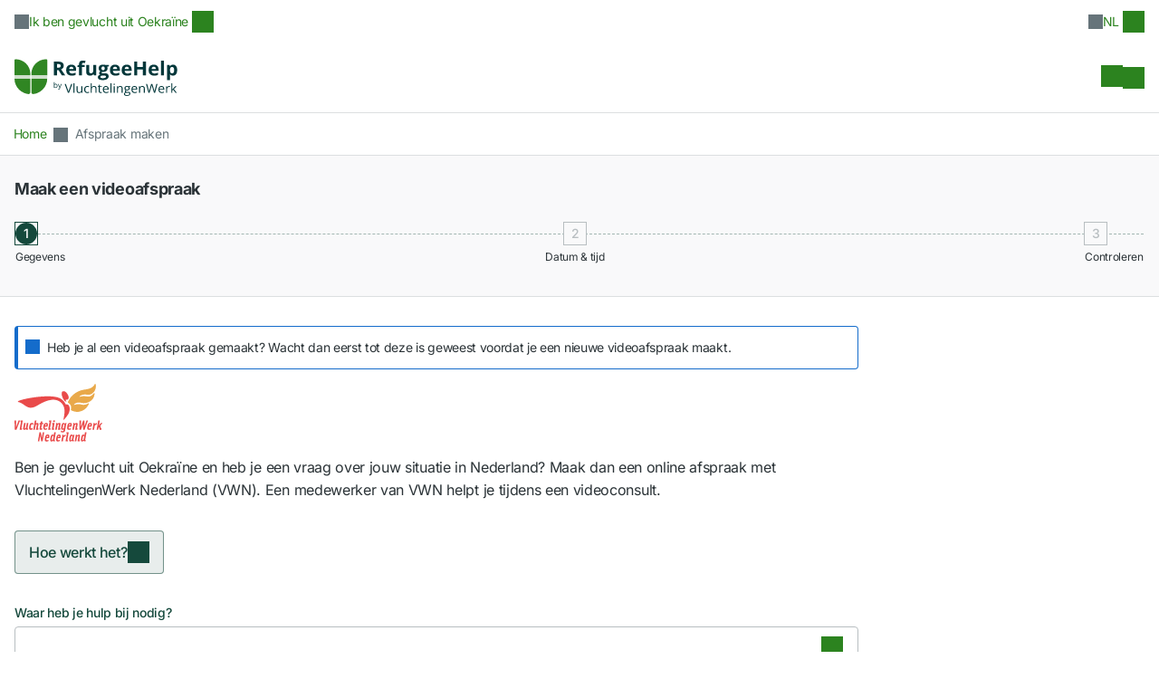

--- FILE ---
content_type: text/html; charset=utf-8
request_url: https://www.refugeehelp.nl/nl/ukrainian-refugee/appointment
body_size: 796937
content:
<!DOCTYPE html><html lang="nl" data-beasties-container><head>
        <meta charset="utf-8">
        <title>Maak een online afspraak voor hulp en digitaal spreekuur bij VluchtelingenWerk Nederland | RefugeeHelp - RefugeeHelp</title>
        <base href="/">
        <meta name="viewport" content="width=device-width, initial-scale=1, maximum-scale=1">
        <link rel="icon" type="image/x-icon" href="/assets/favicon.svg">
        <link rel="preconnect" href="https://fonts.gstatic.com/">
        <link rel="preconnect" href="https://fonts.gstatic.com/" crossorigin>
        <style>@font-face{font-family:'Open Sans';font-style:normal;font-weight:300;font-stretch:100%;src:url(https://fonts.gstatic.com/s/opensans/v44/memvYaGs126MiZpBA-UvWbX2vVnXBbObj2OVTSKmu1aB.woff2) format('woff2');unicode-range:U+0460-052F, U+1C80-1C8A, U+20B4, U+2DE0-2DFF, U+A640-A69F, U+FE2E-FE2F;}@font-face{font-family:'Open Sans';font-style:normal;font-weight:300;font-stretch:100%;src:url(https://fonts.gstatic.com/s/opensans/v44/memvYaGs126MiZpBA-UvWbX2vVnXBbObj2OVTSumu1aB.woff2) format('woff2');unicode-range:U+0301, U+0400-045F, U+0490-0491, U+04B0-04B1, U+2116;}@font-face{font-family:'Open Sans';font-style:normal;font-weight:300;font-stretch:100%;src:url(https://fonts.gstatic.com/s/opensans/v44/memvYaGs126MiZpBA-UvWbX2vVnXBbObj2OVTSOmu1aB.woff2) format('woff2');unicode-range:U+1F00-1FFF;}@font-face{font-family:'Open Sans';font-style:normal;font-weight:300;font-stretch:100%;src:url(https://fonts.gstatic.com/s/opensans/v44/memvYaGs126MiZpBA-UvWbX2vVnXBbObj2OVTSymu1aB.woff2) format('woff2');unicode-range:U+0370-0377, U+037A-037F, U+0384-038A, U+038C, U+038E-03A1, U+03A3-03FF;}@font-face{font-family:'Open Sans';font-style:normal;font-weight:300;font-stretch:100%;src:url(https://fonts.gstatic.com/s/opensans/v44/memvYaGs126MiZpBA-UvWbX2vVnXBbObj2OVTS2mu1aB.woff2) format('woff2');unicode-range:U+0307-0308, U+0590-05FF, U+200C-2010, U+20AA, U+25CC, U+FB1D-FB4F;}@font-face{font-family:'Open Sans';font-style:normal;font-weight:300;font-stretch:100%;src:url(https://fonts.gstatic.com/s/opensans/v44/memvYaGs126MiZpBA-UvWbX2vVnXBbObj2OVTVOmu1aB.woff2) format('woff2');unicode-range:U+0302-0303, U+0305, U+0307-0308, U+0310, U+0312, U+0315, U+031A, U+0326-0327, U+032C, U+032F-0330, U+0332-0333, U+0338, U+033A, U+0346, U+034D, U+0391-03A1, U+03A3-03A9, U+03B1-03C9, U+03D1, U+03D5-03D6, U+03F0-03F1, U+03F4-03F5, U+2016-2017, U+2034-2038, U+203C, U+2040, U+2043, U+2047, U+2050, U+2057, U+205F, U+2070-2071, U+2074-208E, U+2090-209C, U+20D0-20DC, U+20E1, U+20E5-20EF, U+2100-2112, U+2114-2115, U+2117-2121, U+2123-214F, U+2190, U+2192, U+2194-21AE, U+21B0-21E5, U+21F1-21F2, U+21F4-2211, U+2213-2214, U+2216-22FF, U+2308-230B, U+2310, U+2319, U+231C-2321, U+2336-237A, U+237C, U+2395, U+239B-23B7, U+23D0, U+23DC-23E1, U+2474-2475, U+25AF, U+25B3, U+25B7, U+25BD, U+25C1, U+25CA, U+25CC, U+25FB, U+266D-266F, U+27C0-27FF, U+2900-2AFF, U+2B0E-2B11, U+2B30-2B4C, U+2BFE, U+3030, U+FF5B, U+FF5D, U+1D400-1D7FF, U+1EE00-1EEFF;}@font-face{font-family:'Open Sans';font-style:normal;font-weight:300;font-stretch:100%;src:url(https://fonts.gstatic.com/s/opensans/v44/memvYaGs126MiZpBA-UvWbX2vVnXBbObj2OVTUGmu1aB.woff2) format('woff2');unicode-range:U+0001-000C, U+000E-001F, U+007F-009F, U+20DD-20E0, U+20E2-20E4, U+2150-218F, U+2190, U+2192, U+2194-2199, U+21AF, U+21E6-21F0, U+21F3, U+2218-2219, U+2299, U+22C4-22C6, U+2300-243F, U+2440-244A, U+2460-24FF, U+25A0-27BF, U+2800-28FF, U+2921-2922, U+2981, U+29BF, U+29EB, U+2B00-2BFF, U+4DC0-4DFF, U+FFF9-FFFB, U+10140-1018E, U+10190-1019C, U+101A0, U+101D0-101FD, U+102E0-102FB, U+10E60-10E7E, U+1D2C0-1D2D3, U+1D2E0-1D37F, U+1F000-1F0FF, U+1F100-1F1AD, U+1F1E6-1F1FF, U+1F30D-1F30F, U+1F315, U+1F31C, U+1F31E, U+1F320-1F32C, U+1F336, U+1F378, U+1F37D, U+1F382, U+1F393-1F39F, U+1F3A7-1F3A8, U+1F3AC-1F3AF, U+1F3C2, U+1F3C4-1F3C6, U+1F3CA-1F3CE, U+1F3D4-1F3E0, U+1F3ED, U+1F3F1-1F3F3, U+1F3F5-1F3F7, U+1F408, U+1F415, U+1F41F, U+1F426, U+1F43F, U+1F441-1F442, U+1F444, U+1F446-1F449, U+1F44C-1F44E, U+1F453, U+1F46A, U+1F47D, U+1F4A3, U+1F4B0, U+1F4B3, U+1F4B9, U+1F4BB, U+1F4BF, U+1F4C8-1F4CB, U+1F4D6, U+1F4DA, U+1F4DF, U+1F4E3-1F4E6, U+1F4EA-1F4ED, U+1F4F7, U+1F4F9-1F4FB, U+1F4FD-1F4FE, U+1F503, U+1F507-1F50B, U+1F50D, U+1F512-1F513, U+1F53E-1F54A, U+1F54F-1F5FA, U+1F610, U+1F650-1F67F, U+1F687, U+1F68D, U+1F691, U+1F694, U+1F698, U+1F6AD, U+1F6B2, U+1F6B9-1F6BA, U+1F6BC, U+1F6C6-1F6CF, U+1F6D3-1F6D7, U+1F6E0-1F6EA, U+1F6F0-1F6F3, U+1F6F7-1F6FC, U+1F700-1F7FF, U+1F800-1F80B, U+1F810-1F847, U+1F850-1F859, U+1F860-1F887, U+1F890-1F8AD, U+1F8B0-1F8BB, U+1F8C0-1F8C1, U+1F900-1F90B, U+1F93B, U+1F946, U+1F984, U+1F996, U+1F9E9, U+1FA00-1FA6F, U+1FA70-1FA7C, U+1FA80-1FA89, U+1FA8F-1FAC6, U+1FACE-1FADC, U+1FADF-1FAE9, U+1FAF0-1FAF8, U+1FB00-1FBFF;}@font-face{font-family:'Open Sans';font-style:normal;font-weight:300;font-stretch:100%;src:url(https://fonts.gstatic.com/s/opensans/v44/memvYaGs126MiZpBA-UvWbX2vVnXBbObj2OVTSCmu1aB.woff2) format('woff2');unicode-range:U+0102-0103, U+0110-0111, U+0128-0129, U+0168-0169, U+01A0-01A1, U+01AF-01B0, U+0300-0301, U+0303-0304, U+0308-0309, U+0323, U+0329, U+1EA0-1EF9, U+20AB;}@font-face{font-family:'Open Sans';font-style:normal;font-weight:300;font-stretch:100%;src:url(https://fonts.gstatic.com/s/opensans/v44/memvYaGs126MiZpBA-UvWbX2vVnXBbObj2OVTSGmu1aB.woff2) format('woff2');unicode-range:U+0100-02BA, U+02BD-02C5, U+02C7-02CC, U+02CE-02D7, U+02DD-02FF, U+0304, U+0308, U+0329, U+1D00-1DBF, U+1E00-1E9F, U+1EF2-1EFF, U+2020, U+20A0-20AB, U+20AD-20C0, U+2113, U+2C60-2C7F, U+A720-A7FF;}@font-face{font-family:'Open Sans';font-style:normal;font-weight:300;font-stretch:100%;src:url(https://fonts.gstatic.com/s/opensans/v44/memvYaGs126MiZpBA-UvWbX2vVnXBbObj2OVTS-muw.woff2) format('woff2');unicode-range:U+0000-00FF, U+0131, U+0152-0153, U+02BB-02BC, U+02C6, U+02DA, U+02DC, U+0304, U+0308, U+0329, U+2000-206F, U+20AC, U+2122, U+2191, U+2193, U+2212, U+2215, U+FEFF, U+FFFD;}@font-face{font-family:'Open Sans';font-style:normal;font-weight:400;font-stretch:100%;src:url(https://fonts.gstatic.com/s/opensans/v44/memvYaGs126MiZpBA-UvWbX2vVnXBbObj2OVTSKmu1aB.woff2) format('woff2');unicode-range:U+0460-052F, U+1C80-1C8A, U+20B4, U+2DE0-2DFF, U+A640-A69F, U+FE2E-FE2F;}@font-face{font-family:'Open Sans';font-style:normal;font-weight:400;font-stretch:100%;src:url(https://fonts.gstatic.com/s/opensans/v44/memvYaGs126MiZpBA-UvWbX2vVnXBbObj2OVTSumu1aB.woff2) format('woff2');unicode-range:U+0301, U+0400-045F, U+0490-0491, U+04B0-04B1, U+2116;}@font-face{font-family:'Open Sans';font-style:normal;font-weight:400;font-stretch:100%;src:url(https://fonts.gstatic.com/s/opensans/v44/memvYaGs126MiZpBA-UvWbX2vVnXBbObj2OVTSOmu1aB.woff2) format('woff2');unicode-range:U+1F00-1FFF;}@font-face{font-family:'Open Sans';font-style:normal;font-weight:400;font-stretch:100%;src:url(https://fonts.gstatic.com/s/opensans/v44/memvYaGs126MiZpBA-UvWbX2vVnXBbObj2OVTSymu1aB.woff2) format('woff2');unicode-range:U+0370-0377, U+037A-037F, U+0384-038A, U+038C, U+038E-03A1, U+03A3-03FF;}@font-face{font-family:'Open Sans';font-style:normal;font-weight:400;font-stretch:100%;src:url(https://fonts.gstatic.com/s/opensans/v44/memvYaGs126MiZpBA-UvWbX2vVnXBbObj2OVTS2mu1aB.woff2) format('woff2');unicode-range:U+0307-0308, U+0590-05FF, U+200C-2010, U+20AA, U+25CC, U+FB1D-FB4F;}@font-face{font-family:'Open Sans';font-style:normal;font-weight:400;font-stretch:100%;src:url(https://fonts.gstatic.com/s/opensans/v44/memvYaGs126MiZpBA-UvWbX2vVnXBbObj2OVTVOmu1aB.woff2) format('woff2');unicode-range:U+0302-0303, U+0305, U+0307-0308, U+0310, U+0312, U+0315, U+031A, U+0326-0327, U+032C, U+032F-0330, U+0332-0333, U+0338, U+033A, U+0346, U+034D, U+0391-03A1, U+03A3-03A9, U+03B1-03C9, U+03D1, U+03D5-03D6, U+03F0-03F1, U+03F4-03F5, U+2016-2017, U+2034-2038, U+203C, U+2040, U+2043, U+2047, U+2050, U+2057, U+205F, U+2070-2071, U+2074-208E, U+2090-209C, U+20D0-20DC, U+20E1, U+20E5-20EF, U+2100-2112, U+2114-2115, U+2117-2121, U+2123-214F, U+2190, U+2192, U+2194-21AE, U+21B0-21E5, U+21F1-21F2, U+21F4-2211, U+2213-2214, U+2216-22FF, U+2308-230B, U+2310, U+2319, U+231C-2321, U+2336-237A, U+237C, U+2395, U+239B-23B7, U+23D0, U+23DC-23E1, U+2474-2475, U+25AF, U+25B3, U+25B7, U+25BD, U+25C1, U+25CA, U+25CC, U+25FB, U+266D-266F, U+27C0-27FF, U+2900-2AFF, U+2B0E-2B11, U+2B30-2B4C, U+2BFE, U+3030, U+FF5B, U+FF5D, U+1D400-1D7FF, U+1EE00-1EEFF;}@font-face{font-family:'Open Sans';font-style:normal;font-weight:400;font-stretch:100%;src:url(https://fonts.gstatic.com/s/opensans/v44/memvYaGs126MiZpBA-UvWbX2vVnXBbObj2OVTUGmu1aB.woff2) format('woff2');unicode-range:U+0001-000C, U+000E-001F, U+007F-009F, U+20DD-20E0, U+20E2-20E4, U+2150-218F, U+2190, U+2192, U+2194-2199, U+21AF, U+21E6-21F0, U+21F3, U+2218-2219, U+2299, U+22C4-22C6, U+2300-243F, U+2440-244A, U+2460-24FF, U+25A0-27BF, U+2800-28FF, U+2921-2922, U+2981, U+29BF, U+29EB, U+2B00-2BFF, U+4DC0-4DFF, U+FFF9-FFFB, U+10140-1018E, U+10190-1019C, U+101A0, U+101D0-101FD, U+102E0-102FB, U+10E60-10E7E, U+1D2C0-1D2D3, U+1D2E0-1D37F, U+1F000-1F0FF, U+1F100-1F1AD, U+1F1E6-1F1FF, U+1F30D-1F30F, U+1F315, U+1F31C, U+1F31E, U+1F320-1F32C, U+1F336, U+1F378, U+1F37D, U+1F382, U+1F393-1F39F, U+1F3A7-1F3A8, U+1F3AC-1F3AF, U+1F3C2, U+1F3C4-1F3C6, U+1F3CA-1F3CE, U+1F3D4-1F3E0, U+1F3ED, U+1F3F1-1F3F3, U+1F3F5-1F3F7, U+1F408, U+1F415, U+1F41F, U+1F426, U+1F43F, U+1F441-1F442, U+1F444, U+1F446-1F449, U+1F44C-1F44E, U+1F453, U+1F46A, U+1F47D, U+1F4A3, U+1F4B0, U+1F4B3, U+1F4B9, U+1F4BB, U+1F4BF, U+1F4C8-1F4CB, U+1F4D6, U+1F4DA, U+1F4DF, U+1F4E3-1F4E6, U+1F4EA-1F4ED, U+1F4F7, U+1F4F9-1F4FB, U+1F4FD-1F4FE, U+1F503, U+1F507-1F50B, U+1F50D, U+1F512-1F513, U+1F53E-1F54A, U+1F54F-1F5FA, U+1F610, U+1F650-1F67F, U+1F687, U+1F68D, U+1F691, U+1F694, U+1F698, U+1F6AD, U+1F6B2, U+1F6B9-1F6BA, U+1F6BC, U+1F6C6-1F6CF, U+1F6D3-1F6D7, U+1F6E0-1F6EA, U+1F6F0-1F6F3, U+1F6F7-1F6FC, U+1F700-1F7FF, U+1F800-1F80B, U+1F810-1F847, U+1F850-1F859, U+1F860-1F887, U+1F890-1F8AD, U+1F8B0-1F8BB, U+1F8C0-1F8C1, U+1F900-1F90B, U+1F93B, U+1F946, U+1F984, U+1F996, U+1F9E9, U+1FA00-1FA6F, U+1FA70-1FA7C, U+1FA80-1FA89, U+1FA8F-1FAC6, U+1FACE-1FADC, U+1FADF-1FAE9, U+1FAF0-1FAF8, U+1FB00-1FBFF;}@font-face{font-family:'Open Sans';font-style:normal;font-weight:400;font-stretch:100%;src:url(https://fonts.gstatic.com/s/opensans/v44/memvYaGs126MiZpBA-UvWbX2vVnXBbObj2OVTSCmu1aB.woff2) format('woff2');unicode-range:U+0102-0103, U+0110-0111, U+0128-0129, U+0168-0169, U+01A0-01A1, U+01AF-01B0, U+0300-0301, U+0303-0304, U+0308-0309, U+0323, U+0329, U+1EA0-1EF9, U+20AB;}@font-face{font-family:'Open Sans';font-style:normal;font-weight:400;font-stretch:100%;src:url(https://fonts.gstatic.com/s/opensans/v44/memvYaGs126MiZpBA-UvWbX2vVnXBbObj2OVTSGmu1aB.woff2) format('woff2');unicode-range:U+0100-02BA, U+02BD-02C5, U+02C7-02CC, U+02CE-02D7, U+02DD-02FF, U+0304, U+0308, U+0329, U+1D00-1DBF, U+1E00-1E9F, U+1EF2-1EFF, U+2020, U+20A0-20AB, U+20AD-20C0, U+2113, U+2C60-2C7F, U+A720-A7FF;}@font-face{font-family:'Open Sans';font-style:normal;font-weight:400;font-stretch:100%;src:url(https://fonts.gstatic.com/s/opensans/v44/memvYaGs126MiZpBA-UvWbX2vVnXBbObj2OVTS-muw.woff2) format('woff2');unicode-range:U+0000-00FF, U+0131, U+0152-0153, U+02BB-02BC, U+02C6, U+02DA, U+02DC, U+0304, U+0308, U+0329, U+2000-206F, U+20AC, U+2122, U+2191, U+2193, U+2212, U+2215, U+FEFF, U+FFFD;}@font-face{font-family:'Open Sans';font-style:normal;font-weight:500;font-stretch:100%;src:url(https://fonts.gstatic.com/s/opensans/v44/memvYaGs126MiZpBA-UvWbX2vVnXBbObj2OVTSKmu1aB.woff2) format('woff2');unicode-range:U+0460-052F, U+1C80-1C8A, U+20B4, U+2DE0-2DFF, U+A640-A69F, U+FE2E-FE2F;}@font-face{font-family:'Open Sans';font-style:normal;font-weight:500;font-stretch:100%;src:url(https://fonts.gstatic.com/s/opensans/v44/memvYaGs126MiZpBA-UvWbX2vVnXBbObj2OVTSumu1aB.woff2) format('woff2');unicode-range:U+0301, U+0400-045F, U+0490-0491, U+04B0-04B1, U+2116;}@font-face{font-family:'Open Sans';font-style:normal;font-weight:500;font-stretch:100%;src:url(https://fonts.gstatic.com/s/opensans/v44/memvYaGs126MiZpBA-UvWbX2vVnXBbObj2OVTSOmu1aB.woff2) format('woff2');unicode-range:U+1F00-1FFF;}@font-face{font-family:'Open Sans';font-style:normal;font-weight:500;font-stretch:100%;src:url(https://fonts.gstatic.com/s/opensans/v44/memvYaGs126MiZpBA-UvWbX2vVnXBbObj2OVTSymu1aB.woff2) format('woff2');unicode-range:U+0370-0377, U+037A-037F, U+0384-038A, U+038C, U+038E-03A1, U+03A3-03FF;}@font-face{font-family:'Open Sans';font-style:normal;font-weight:500;font-stretch:100%;src:url(https://fonts.gstatic.com/s/opensans/v44/memvYaGs126MiZpBA-UvWbX2vVnXBbObj2OVTS2mu1aB.woff2) format('woff2');unicode-range:U+0307-0308, U+0590-05FF, U+200C-2010, U+20AA, U+25CC, U+FB1D-FB4F;}@font-face{font-family:'Open Sans';font-style:normal;font-weight:500;font-stretch:100%;src:url(https://fonts.gstatic.com/s/opensans/v44/memvYaGs126MiZpBA-UvWbX2vVnXBbObj2OVTVOmu1aB.woff2) format('woff2');unicode-range:U+0302-0303, U+0305, U+0307-0308, U+0310, U+0312, U+0315, U+031A, U+0326-0327, U+032C, U+032F-0330, U+0332-0333, U+0338, U+033A, U+0346, U+034D, U+0391-03A1, U+03A3-03A9, U+03B1-03C9, U+03D1, U+03D5-03D6, U+03F0-03F1, U+03F4-03F5, U+2016-2017, U+2034-2038, U+203C, U+2040, U+2043, U+2047, U+2050, U+2057, U+205F, U+2070-2071, U+2074-208E, U+2090-209C, U+20D0-20DC, U+20E1, U+20E5-20EF, U+2100-2112, U+2114-2115, U+2117-2121, U+2123-214F, U+2190, U+2192, U+2194-21AE, U+21B0-21E5, U+21F1-21F2, U+21F4-2211, U+2213-2214, U+2216-22FF, U+2308-230B, U+2310, U+2319, U+231C-2321, U+2336-237A, U+237C, U+2395, U+239B-23B7, U+23D0, U+23DC-23E1, U+2474-2475, U+25AF, U+25B3, U+25B7, U+25BD, U+25C1, U+25CA, U+25CC, U+25FB, U+266D-266F, U+27C0-27FF, U+2900-2AFF, U+2B0E-2B11, U+2B30-2B4C, U+2BFE, U+3030, U+FF5B, U+FF5D, U+1D400-1D7FF, U+1EE00-1EEFF;}@font-face{font-family:'Open Sans';font-style:normal;font-weight:500;font-stretch:100%;src:url(https://fonts.gstatic.com/s/opensans/v44/memvYaGs126MiZpBA-UvWbX2vVnXBbObj2OVTUGmu1aB.woff2) format('woff2');unicode-range:U+0001-000C, U+000E-001F, U+007F-009F, U+20DD-20E0, U+20E2-20E4, U+2150-218F, U+2190, U+2192, U+2194-2199, U+21AF, U+21E6-21F0, U+21F3, U+2218-2219, U+2299, U+22C4-22C6, U+2300-243F, U+2440-244A, U+2460-24FF, U+25A0-27BF, U+2800-28FF, U+2921-2922, U+2981, U+29BF, U+29EB, U+2B00-2BFF, U+4DC0-4DFF, U+FFF9-FFFB, U+10140-1018E, U+10190-1019C, U+101A0, U+101D0-101FD, U+102E0-102FB, U+10E60-10E7E, U+1D2C0-1D2D3, U+1D2E0-1D37F, U+1F000-1F0FF, U+1F100-1F1AD, U+1F1E6-1F1FF, U+1F30D-1F30F, U+1F315, U+1F31C, U+1F31E, U+1F320-1F32C, U+1F336, U+1F378, U+1F37D, U+1F382, U+1F393-1F39F, U+1F3A7-1F3A8, U+1F3AC-1F3AF, U+1F3C2, U+1F3C4-1F3C6, U+1F3CA-1F3CE, U+1F3D4-1F3E0, U+1F3ED, U+1F3F1-1F3F3, U+1F3F5-1F3F7, U+1F408, U+1F415, U+1F41F, U+1F426, U+1F43F, U+1F441-1F442, U+1F444, U+1F446-1F449, U+1F44C-1F44E, U+1F453, U+1F46A, U+1F47D, U+1F4A3, U+1F4B0, U+1F4B3, U+1F4B9, U+1F4BB, U+1F4BF, U+1F4C8-1F4CB, U+1F4D6, U+1F4DA, U+1F4DF, U+1F4E3-1F4E6, U+1F4EA-1F4ED, U+1F4F7, U+1F4F9-1F4FB, U+1F4FD-1F4FE, U+1F503, U+1F507-1F50B, U+1F50D, U+1F512-1F513, U+1F53E-1F54A, U+1F54F-1F5FA, U+1F610, U+1F650-1F67F, U+1F687, U+1F68D, U+1F691, U+1F694, U+1F698, U+1F6AD, U+1F6B2, U+1F6B9-1F6BA, U+1F6BC, U+1F6C6-1F6CF, U+1F6D3-1F6D7, U+1F6E0-1F6EA, U+1F6F0-1F6F3, U+1F6F7-1F6FC, U+1F700-1F7FF, U+1F800-1F80B, U+1F810-1F847, U+1F850-1F859, U+1F860-1F887, U+1F890-1F8AD, U+1F8B0-1F8BB, U+1F8C0-1F8C1, U+1F900-1F90B, U+1F93B, U+1F946, U+1F984, U+1F996, U+1F9E9, U+1FA00-1FA6F, U+1FA70-1FA7C, U+1FA80-1FA89, U+1FA8F-1FAC6, U+1FACE-1FADC, U+1FADF-1FAE9, U+1FAF0-1FAF8, U+1FB00-1FBFF;}@font-face{font-family:'Open Sans';font-style:normal;font-weight:500;font-stretch:100%;src:url(https://fonts.gstatic.com/s/opensans/v44/memvYaGs126MiZpBA-UvWbX2vVnXBbObj2OVTSCmu1aB.woff2) format('woff2');unicode-range:U+0102-0103, U+0110-0111, U+0128-0129, U+0168-0169, U+01A0-01A1, U+01AF-01B0, U+0300-0301, U+0303-0304, U+0308-0309, U+0323, U+0329, U+1EA0-1EF9, U+20AB;}@font-face{font-family:'Open Sans';font-style:normal;font-weight:500;font-stretch:100%;src:url(https://fonts.gstatic.com/s/opensans/v44/memvYaGs126MiZpBA-UvWbX2vVnXBbObj2OVTSGmu1aB.woff2) format('woff2');unicode-range:U+0100-02BA, U+02BD-02C5, U+02C7-02CC, U+02CE-02D7, U+02DD-02FF, U+0304, U+0308, U+0329, U+1D00-1DBF, U+1E00-1E9F, U+1EF2-1EFF, U+2020, U+20A0-20AB, U+20AD-20C0, U+2113, U+2C60-2C7F, U+A720-A7FF;}@font-face{font-family:'Open Sans';font-style:normal;font-weight:500;font-stretch:100%;src:url(https://fonts.gstatic.com/s/opensans/v44/memvYaGs126MiZpBA-UvWbX2vVnXBbObj2OVTS-muw.woff2) format('woff2');unicode-range:U+0000-00FF, U+0131, U+0152-0153, U+02BB-02BC, U+02C6, U+02DA, U+02DC, U+0304, U+0308, U+0329, U+2000-206F, U+20AC, U+2122, U+2191, U+2193, U+2212, U+2215, U+FEFF, U+FFFD;}@font-face{font-family:'Open Sans';font-style:normal;font-weight:600;font-stretch:100%;src:url(https://fonts.gstatic.com/s/opensans/v44/memvYaGs126MiZpBA-UvWbX2vVnXBbObj2OVTSKmu1aB.woff2) format('woff2');unicode-range:U+0460-052F, U+1C80-1C8A, U+20B4, U+2DE0-2DFF, U+A640-A69F, U+FE2E-FE2F;}@font-face{font-family:'Open Sans';font-style:normal;font-weight:600;font-stretch:100%;src:url(https://fonts.gstatic.com/s/opensans/v44/memvYaGs126MiZpBA-UvWbX2vVnXBbObj2OVTSumu1aB.woff2) format('woff2');unicode-range:U+0301, U+0400-045F, U+0490-0491, U+04B0-04B1, U+2116;}@font-face{font-family:'Open Sans';font-style:normal;font-weight:600;font-stretch:100%;src:url(https://fonts.gstatic.com/s/opensans/v44/memvYaGs126MiZpBA-UvWbX2vVnXBbObj2OVTSOmu1aB.woff2) format('woff2');unicode-range:U+1F00-1FFF;}@font-face{font-family:'Open Sans';font-style:normal;font-weight:600;font-stretch:100%;src:url(https://fonts.gstatic.com/s/opensans/v44/memvYaGs126MiZpBA-UvWbX2vVnXBbObj2OVTSymu1aB.woff2) format('woff2');unicode-range:U+0370-0377, U+037A-037F, U+0384-038A, U+038C, U+038E-03A1, U+03A3-03FF;}@font-face{font-family:'Open Sans';font-style:normal;font-weight:600;font-stretch:100%;src:url(https://fonts.gstatic.com/s/opensans/v44/memvYaGs126MiZpBA-UvWbX2vVnXBbObj2OVTS2mu1aB.woff2) format('woff2');unicode-range:U+0307-0308, U+0590-05FF, U+200C-2010, U+20AA, U+25CC, U+FB1D-FB4F;}@font-face{font-family:'Open Sans';font-style:normal;font-weight:600;font-stretch:100%;src:url(https://fonts.gstatic.com/s/opensans/v44/memvYaGs126MiZpBA-UvWbX2vVnXBbObj2OVTVOmu1aB.woff2) format('woff2');unicode-range:U+0302-0303, U+0305, U+0307-0308, U+0310, U+0312, U+0315, U+031A, U+0326-0327, U+032C, U+032F-0330, U+0332-0333, U+0338, U+033A, U+0346, U+034D, U+0391-03A1, U+03A3-03A9, U+03B1-03C9, U+03D1, U+03D5-03D6, U+03F0-03F1, U+03F4-03F5, U+2016-2017, U+2034-2038, U+203C, U+2040, U+2043, U+2047, U+2050, U+2057, U+205F, U+2070-2071, U+2074-208E, U+2090-209C, U+20D0-20DC, U+20E1, U+20E5-20EF, U+2100-2112, U+2114-2115, U+2117-2121, U+2123-214F, U+2190, U+2192, U+2194-21AE, U+21B0-21E5, U+21F1-21F2, U+21F4-2211, U+2213-2214, U+2216-22FF, U+2308-230B, U+2310, U+2319, U+231C-2321, U+2336-237A, U+237C, U+2395, U+239B-23B7, U+23D0, U+23DC-23E1, U+2474-2475, U+25AF, U+25B3, U+25B7, U+25BD, U+25C1, U+25CA, U+25CC, U+25FB, U+266D-266F, U+27C0-27FF, U+2900-2AFF, U+2B0E-2B11, U+2B30-2B4C, U+2BFE, U+3030, U+FF5B, U+FF5D, U+1D400-1D7FF, U+1EE00-1EEFF;}@font-face{font-family:'Open Sans';font-style:normal;font-weight:600;font-stretch:100%;src:url(https://fonts.gstatic.com/s/opensans/v44/memvYaGs126MiZpBA-UvWbX2vVnXBbObj2OVTUGmu1aB.woff2) format('woff2');unicode-range:U+0001-000C, U+000E-001F, U+007F-009F, U+20DD-20E0, U+20E2-20E4, U+2150-218F, U+2190, U+2192, U+2194-2199, U+21AF, U+21E6-21F0, U+21F3, U+2218-2219, U+2299, U+22C4-22C6, U+2300-243F, U+2440-244A, U+2460-24FF, U+25A0-27BF, U+2800-28FF, U+2921-2922, U+2981, U+29BF, U+29EB, U+2B00-2BFF, U+4DC0-4DFF, U+FFF9-FFFB, U+10140-1018E, U+10190-1019C, U+101A0, U+101D0-101FD, U+102E0-102FB, U+10E60-10E7E, U+1D2C0-1D2D3, U+1D2E0-1D37F, U+1F000-1F0FF, U+1F100-1F1AD, U+1F1E6-1F1FF, U+1F30D-1F30F, U+1F315, U+1F31C, U+1F31E, U+1F320-1F32C, U+1F336, U+1F378, U+1F37D, U+1F382, U+1F393-1F39F, U+1F3A7-1F3A8, U+1F3AC-1F3AF, U+1F3C2, U+1F3C4-1F3C6, U+1F3CA-1F3CE, U+1F3D4-1F3E0, U+1F3ED, U+1F3F1-1F3F3, U+1F3F5-1F3F7, U+1F408, U+1F415, U+1F41F, U+1F426, U+1F43F, U+1F441-1F442, U+1F444, U+1F446-1F449, U+1F44C-1F44E, U+1F453, U+1F46A, U+1F47D, U+1F4A3, U+1F4B0, U+1F4B3, U+1F4B9, U+1F4BB, U+1F4BF, U+1F4C8-1F4CB, U+1F4D6, U+1F4DA, U+1F4DF, U+1F4E3-1F4E6, U+1F4EA-1F4ED, U+1F4F7, U+1F4F9-1F4FB, U+1F4FD-1F4FE, U+1F503, U+1F507-1F50B, U+1F50D, U+1F512-1F513, U+1F53E-1F54A, U+1F54F-1F5FA, U+1F610, U+1F650-1F67F, U+1F687, U+1F68D, U+1F691, U+1F694, U+1F698, U+1F6AD, U+1F6B2, U+1F6B9-1F6BA, U+1F6BC, U+1F6C6-1F6CF, U+1F6D3-1F6D7, U+1F6E0-1F6EA, U+1F6F0-1F6F3, U+1F6F7-1F6FC, U+1F700-1F7FF, U+1F800-1F80B, U+1F810-1F847, U+1F850-1F859, U+1F860-1F887, U+1F890-1F8AD, U+1F8B0-1F8BB, U+1F8C0-1F8C1, U+1F900-1F90B, U+1F93B, U+1F946, U+1F984, U+1F996, U+1F9E9, U+1FA00-1FA6F, U+1FA70-1FA7C, U+1FA80-1FA89, U+1FA8F-1FAC6, U+1FACE-1FADC, U+1FADF-1FAE9, U+1FAF0-1FAF8, U+1FB00-1FBFF;}@font-face{font-family:'Open Sans';font-style:normal;font-weight:600;font-stretch:100%;src:url(https://fonts.gstatic.com/s/opensans/v44/memvYaGs126MiZpBA-UvWbX2vVnXBbObj2OVTSCmu1aB.woff2) format('woff2');unicode-range:U+0102-0103, U+0110-0111, U+0128-0129, U+0168-0169, U+01A0-01A1, U+01AF-01B0, U+0300-0301, U+0303-0304, U+0308-0309, U+0323, U+0329, U+1EA0-1EF9, U+20AB;}@font-face{font-family:'Open Sans';font-style:normal;font-weight:600;font-stretch:100%;src:url(https://fonts.gstatic.com/s/opensans/v44/memvYaGs126MiZpBA-UvWbX2vVnXBbObj2OVTSGmu1aB.woff2) format('woff2');unicode-range:U+0100-02BA, U+02BD-02C5, U+02C7-02CC, U+02CE-02D7, U+02DD-02FF, U+0304, U+0308, U+0329, U+1D00-1DBF, U+1E00-1E9F, U+1EF2-1EFF, U+2020, U+20A0-20AB, U+20AD-20C0, U+2113, U+2C60-2C7F, U+A720-A7FF;}@font-face{font-family:'Open Sans';font-style:normal;font-weight:600;font-stretch:100%;src:url(https://fonts.gstatic.com/s/opensans/v44/memvYaGs126MiZpBA-UvWbX2vVnXBbObj2OVTS-muw.woff2) format('woff2');unicode-range:U+0000-00FF, U+0131, U+0152-0153, U+02BB-02BC, U+02C6, U+02DA, U+02DC, U+0304, U+0308, U+0329, U+2000-206F, U+20AC, U+2122, U+2191, U+2193, U+2212, U+2215, U+FEFF, U+FFFD;}@font-face{font-family:'Open Sans';font-style:normal;font-weight:700;font-stretch:100%;src:url(https://fonts.gstatic.com/s/opensans/v44/memvYaGs126MiZpBA-UvWbX2vVnXBbObj2OVTSKmu1aB.woff2) format('woff2');unicode-range:U+0460-052F, U+1C80-1C8A, U+20B4, U+2DE0-2DFF, U+A640-A69F, U+FE2E-FE2F;}@font-face{font-family:'Open Sans';font-style:normal;font-weight:700;font-stretch:100%;src:url(https://fonts.gstatic.com/s/opensans/v44/memvYaGs126MiZpBA-UvWbX2vVnXBbObj2OVTSumu1aB.woff2) format('woff2');unicode-range:U+0301, U+0400-045F, U+0490-0491, U+04B0-04B1, U+2116;}@font-face{font-family:'Open Sans';font-style:normal;font-weight:700;font-stretch:100%;src:url(https://fonts.gstatic.com/s/opensans/v44/memvYaGs126MiZpBA-UvWbX2vVnXBbObj2OVTSOmu1aB.woff2) format('woff2');unicode-range:U+1F00-1FFF;}@font-face{font-family:'Open Sans';font-style:normal;font-weight:700;font-stretch:100%;src:url(https://fonts.gstatic.com/s/opensans/v44/memvYaGs126MiZpBA-UvWbX2vVnXBbObj2OVTSymu1aB.woff2) format('woff2');unicode-range:U+0370-0377, U+037A-037F, U+0384-038A, U+038C, U+038E-03A1, U+03A3-03FF;}@font-face{font-family:'Open Sans';font-style:normal;font-weight:700;font-stretch:100%;src:url(https://fonts.gstatic.com/s/opensans/v44/memvYaGs126MiZpBA-UvWbX2vVnXBbObj2OVTS2mu1aB.woff2) format('woff2');unicode-range:U+0307-0308, U+0590-05FF, U+200C-2010, U+20AA, U+25CC, U+FB1D-FB4F;}@font-face{font-family:'Open Sans';font-style:normal;font-weight:700;font-stretch:100%;src:url(https://fonts.gstatic.com/s/opensans/v44/memvYaGs126MiZpBA-UvWbX2vVnXBbObj2OVTVOmu1aB.woff2) format('woff2');unicode-range:U+0302-0303, U+0305, U+0307-0308, U+0310, U+0312, U+0315, U+031A, U+0326-0327, U+032C, U+032F-0330, U+0332-0333, U+0338, U+033A, U+0346, U+034D, U+0391-03A1, U+03A3-03A9, U+03B1-03C9, U+03D1, U+03D5-03D6, U+03F0-03F1, U+03F4-03F5, U+2016-2017, U+2034-2038, U+203C, U+2040, U+2043, U+2047, U+2050, U+2057, U+205F, U+2070-2071, U+2074-208E, U+2090-209C, U+20D0-20DC, U+20E1, U+20E5-20EF, U+2100-2112, U+2114-2115, U+2117-2121, U+2123-214F, U+2190, U+2192, U+2194-21AE, U+21B0-21E5, U+21F1-21F2, U+21F4-2211, U+2213-2214, U+2216-22FF, U+2308-230B, U+2310, U+2319, U+231C-2321, U+2336-237A, U+237C, U+2395, U+239B-23B7, U+23D0, U+23DC-23E1, U+2474-2475, U+25AF, U+25B3, U+25B7, U+25BD, U+25C1, U+25CA, U+25CC, U+25FB, U+266D-266F, U+27C0-27FF, U+2900-2AFF, U+2B0E-2B11, U+2B30-2B4C, U+2BFE, U+3030, U+FF5B, U+FF5D, U+1D400-1D7FF, U+1EE00-1EEFF;}@font-face{font-family:'Open Sans';font-style:normal;font-weight:700;font-stretch:100%;src:url(https://fonts.gstatic.com/s/opensans/v44/memvYaGs126MiZpBA-UvWbX2vVnXBbObj2OVTUGmu1aB.woff2) format('woff2');unicode-range:U+0001-000C, U+000E-001F, U+007F-009F, U+20DD-20E0, U+20E2-20E4, U+2150-218F, U+2190, U+2192, U+2194-2199, U+21AF, U+21E6-21F0, U+21F3, U+2218-2219, U+2299, U+22C4-22C6, U+2300-243F, U+2440-244A, U+2460-24FF, U+25A0-27BF, U+2800-28FF, U+2921-2922, U+2981, U+29BF, U+29EB, U+2B00-2BFF, U+4DC0-4DFF, U+FFF9-FFFB, U+10140-1018E, U+10190-1019C, U+101A0, U+101D0-101FD, U+102E0-102FB, U+10E60-10E7E, U+1D2C0-1D2D3, U+1D2E0-1D37F, U+1F000-1F0FF, U+1F100-1F1AD, U+1F1E6-1F1FF, U+1F30D-1F30F, U+1F315, U+1F31C, U+1F31E, U+1F320-1F32C, U+1F336, U+1F378, U+1F37D, U+1F382, U+1F393-1F39F, U+1F3A7-1F3A8, U+1F3AC-1F3AF, U+1F3C2, U+1F3C4-1F3C6, U+1F3CA-1F3CE, U+1F3D4-1F3E0, U+1F3ED, U+1F3F1-1F3F3, U+1F3F5-1F3F7, U+1F408, U+1F415, U+1F41F, U+1F426, U+1F43F, U+1F441-1F442, U+1F444, U+1F446-1F449, U+1F44C-1F44E, U+1F453, U+1F46A, U+1F47D, U+1F4A3, U+1F4B0, U+1F4B3, U+1F4B9, U+1F4BB, U+1F4BF, U+1F4C8-1F4CB, U+1F4D6, U+1F4DA, U+1F4DF, U+1F4E3-1F4E6, U+1F4EA-1F4ED, U+1F4F7, U+1F4F9-1F4FB, U+1F4FD-1F4FE, U+1F503, U+1F507-1F50B, U+1F50D, U+1F512-1F513, U+1F53E-1F54A, U+1F54F-1F5FA, U+1F610, U+1F650-1F67F, U+1F687, U+1F68D, U+1F691, U+1F694, U+1F698, U+1F6AD, U+1F6B2, U+1F6B9-1F6BA, U+1F6BC, U+1F6C6-1F6CF, U+1F6D3-1F6D7, U+1F6E0-1F6EA, U+1F6F0-1F6F3, U+1F6F7-1F6FC, U+1F700-1F7FF, U+1F800-1F80B, U+1F810-1F847, U+1F850-1F859, U+1F860-1F887, U+1F890-1F8AD, U+1F8B0-1F8BB, U+1F8C0-1F8C1, U+1F900-1F90B, U+1F93B, U+1F946, U+1F984, U+1F996, U+1F9E9, U+1FA00-1FA6F, U+1FA70-1FA7C, U+1FA80-1FA89, U+1FA8F-1FAC6, U+1FACE-1FADC, U+1FADF-1FAE9, U+1FAF0-1FAF8, U+1FB00-1FBFF;}@font-face{font-family:'Open Sans';font-style:normal;font-weight:700;font-stretch:100%;src:url(https://fonts.gstatic.com/s/opensans/v44/memvYaGs126MiZpBA-UvWbX2vVnXBbObj2OVTSCmu1aB.woff2) format('woff2');unicode-range:U+0102-0103, U+0110-0111, U+0128-0129, U+0168-0169, U+01A0-01A1, U+01AF-01B0, U+0300-0301, U+0303-0304, U+0308-0309, U+0323, U+0329, U+1EA0-1EF9, U+20AB;}@font-face{font-family:'Open Sans';font-style:normal;font-weight:700;font-stretch:100%;src:url(https://fonts.gstatic.com/s/opensans/v44/memvYaGs126MiZpBA-UvWbX2vVnXBbObj2OVTSGmu1aB.woff2) format('woff2');unicode-range:U+0100-02BA, U+02BD-02C5, U+02C7-02CC, U+02CE-02D7, U+02DD-02FF, U+0304, U+0308, U+0329, U+1D00-1DBF, U+1E00-1E9F, U+1EF2-1EFF, U+2020, U+20A0-20AB, U+20AD-20C0, U+2113, U+2C60-2C7F, U+A720-A7FF;}@font-face{font-family:'Open Sans';font-style:normal;font-weight:700;font-stretch:100%;src:url(https://fonts.gstatic.com/s/opensans/v44/memvYaGs126MiZpBA-UvWbX2vVnXBbObj2OVTS-muw.woff2) format('woff2');unicode-range:U+0000-00FF, U+0131, U+0152-0153, U+02BB-02BC, U+02C6, U+02DA, U+02DC, U+0304, U+0308, U+0329, U+2000-206F, U+20AC, U+2122, U+2191, U+2193, U+2212, U+2215, U+FEFF, U+FFFD;}</style>
        <style>@font-face{font-family:'Outfit';font-style:normal;font-weight:400;src:url(https://fonts.gstatic.com/s/outfit/v15/QGYvz_MVcBeNP4NJuktqQ4E.woff2) format('woff2');unicode-range:U+0100-02BA, U+02BD-02C5, U+02C7-02CC, U+02CE-02D7, U+02DD-02FF, U+0304, U+0308, U+0329, U+1D00-1DBF, U+1E00-1E9F, U+1EF2-1EFF, U+2020, U+20A0-20AB, U+20AD-20C0, U+2113, U+2C60-2C7F, U+A720-A7FF;}@font-face{font-family:'Outfit';font-style:normal;font-weight:400;src:url(https://fonts.gstatic.com/s/outfit/v15/QGYvz_MVcBeNP4NJtEtq.woff2) format('woff2');unicode-range:U+0000-00FF, U+0131, U+0152-0153, U+02BB-02BC, U+02C6, U+02DA, U+02DC, U+0304, U+0308, U+0329, U+2000-206F, U+20AC, U+2122, U+2191, U+2193, U+2212, U+2215, U+FEFF, U+FFFD;}@font-face{font-family:'Outfit';font-style:normal;font-weight:500;src:url(https://fonts.gstatic.com/s/outfit/v15/QGYvz_MVcBeNP4NJuktqQ4E.woff2) format('woff2');unicode-range:U+0100-02BA, U+02BD-02C5, U+02C7-02CC, U+02CE-02D7, U+02DD-02FF, U+0304, U+0308, U+0329, U+1D00-1DBF, U+1E00-1E9F, U+1EF2-1EFF, U+2020, U+20A0-20AB, U+20AD-20C0, U+2113, U+2C60-2C7F, U+A720-A7FF;}@font-face{font-family:'Outfit';font-style:normal;font-weight:500;src:url(https://fonts.gstatic.com/s/outfit/v15/QGYvz_MVcBeNP4NJtEtq.woff2) format('woff2');unicode-range:U+0000-00FF, U+0131, U+0152-0153, U+02BB-02BC, U+02C6, U+02DA, U+02DC, U+0304, U+0308, U+0329, U+2000-206F, U+20AC, U+2122, U+2191, U+2193, U+2212, U+2215, U+FEFF, U+FFFD;}@font-face{font-family:'Outfit';font-style:normal;font-weight:600;src:url(https://fonts.gstatic.com/s/outfit/v15/QGYvz_MVcBeNP4NJuktqQ4E.woff2) format('woff2');unicode-range:U+0100-02BA, U+02BD-02C5, U+02C7-02CC, U+02CE-02D7, U+02DD-02FF, U+0304, U+0308, U+0329, U+1D00-1DBF, U+1E00-1E9F, U+1EF2-1EFF, U+2020, U+20A0-20AB, U+20AD-20C0, U+2113, U+2C60-2C7F, U+A720-A7FF;}@font-face{font-family:'Outfit';font-style:normal;font-weight:600;src:url(https://fonts.gstatic.com/s/outfit/v15/QGYvz_MVcBeNP4NJtEtq.woff2) format('woff2');unicode-range:U+0000-00FF, U+0131, U+0152-0153, U+02BB-02BC, U+02C6, U+02DA, U+02DC, U+0304, U+0308, U+0329, U+2000-206F, U+20AC, U+2122, U+2191, U+2193, U+2212, U+2215, U+FEFF, U+FFFD;}@font-face{font-family:'Outfit';font-style:normal;font-weight:700;src:url(https://fonts.gstatic.com/s/outfit/v15/QGYvz_MVcBeNP4NJuktqQ4E.woff2) format('woff2');unicode-range:U+0100-02BA, U+02BD-02C5, U+02C7-02CC, U+02CE-02D7, U+02DD-02FF, U+0304, U+0308, U+0329, U+1D00-1DBF, U+1E00-1E9F, U+1EF2-1EFF, U+2020, U+20A0-20AB, U+20AD-20C0, U+2113, U+2C60-2C7F, U+A720-A7FF;}@font-face{font-family:'Outfit';font-style:normal;font-weight:700;src:url(https://fonts.gstatic.com/s/outfit/v15/QGYvz_MVcBeNP4NJtEtq.woff2) format('woff2');unicode-range:U+0000-00FF, U+0131, U+0152-0153, U+02BB-02BC, U+02C6, U+02DA, U+02DC, U+0304, U+0308, U+0329, U+2000-206F, U+20AC, U+2122, U+2191, U+2193, U+2212, U+2215, U+FEFF, U+FFFD;}</style>
        <style>@font-face{font-family:'Inter';font-style:normal;font-weight:400;src:url(https://fonts.gstatic.com/s/inter/v20/UcC73FwrK3iLTeHuS_nVMrMxCp50SjIa2JL7SUc.woff2) format('woff2');unicode-range:U+0460-052F, U+1C80-1C8A, U+20B4, U+2DE0-2DFF, U+A640-A69F, U+FE2E-FE2F;}@font-face{font-family:'Inter';font-style:normal;font-weight:400;src:url(https://fonts.gstatic.com/s/inter/v20/UcC73FwrK3iLTeHuS_nVMrMxCp50SjIa0ZL7SUc.woff2) format('woff2');unicode-range:U+0301, U+0400-045F, U+0490-0491, U+04B0-04B1, U+2116;}@font-face{font-family:'Inter';font-style:normal;font-weight:400;src:url(https://fonts.gstatic.com/s/inter/v20/UcC73FwrK3iLTeHuS_nVMrMxCp50SjIa2ZL7SUc.woff2) format('woff2');unicode-range:U+1F00-1FFF;}@font-face{font-family:'Inter';font-style:normal;font-weight:400;src:url(https://fonts.gstatic.com/s/inter/v20/UcC73FwrK3iLTeHuS_nVMrMxCp50SjIa1pL7SUc.woff2) format('woff2');unicode-range:U+0370-0377, U+037A-037F, U+0384-038A, U+038C, U+038E-03A1, U+03A3-03FF;}@font-face{font-family:'Inter';font-style:normal;font-weight:400;src:url(https://fonts.gstatic.com/s/inter/v20/UcC73FwrK3iLTeHuS_nVMrMxCp50SjIa2pL7SUc.woff2) format('woff2');unicode-range:U+0102-0103, U+0110-0111, U+0128-0129, U+0168-0169, U+01A0-01A1, U+01AF-01B0, U+0300-0301, U+0303-0304, U+0308-0309, U+0323, U+0329, U+1EA0-1EF9, U+20AB;}@font-face{font-family:'Inter';font-style:normal;font-weight:400;src:url(https://fonts.gstatic.com/s/inter/v20/UcC73FwrK3iLTeHuS_nVMrMxCp50SjIa25L7SUc.woff2) format('woff2');unicode-range:U+0100-02BA, U+02BD-02C5, U+02C7-02CC, U+02CE-02D7, U+02DD-02FF, U+0304, U+0308, U+0329, U+1D00-1DBF, U+1E00-1E9F, U+1EF2-1EFF, U+2020, U+20A0-20AB, U+20AD-20C0, U+2113, U+2C60-2C7F, U+A720-A7FF;}@font-face{font-family:'Inter';font-style:normal;font-weight:400;src:url(https://fonts.gstatic.com/s/inter/v20/UcC73FwrK3iLTeHuS_nVMrMxCp50SjIa1ZL7.woff2) format('woff2');unicode-range:U+0000-00FF, U+0131, U+0152-0153, U+02BB-02BC, U+02C6, U+02DA, U+02DC, U+0304, U+0308, U+0329, U+2000-206F, U+20AC, U+2122, U+2191, U+2193, U+2212, U+2215, U+FEFF, U+FFFD;}@font-face{font-family:'Inter';font-style:normal;font-weight:500;src:url(https://fonts.gstatic.com/s/inter/v20/UcC73FwrK3iLTeHuS_nVMrMxCp50SjIa2JL7SUc.woff2) format('woff2');unicode-range:U+0460-052F, U+1C80-1C8A, U+20B4, U+2DE0-2DFF, U+A640-A69F, U+FE2E-FE2F;}@font-face{font-family:'Inter';font-style:normal;font-weight:500;src:url(https://fonts.gstatic.com/s/inter/v20/UcC73FwrK3iLTeHuS_nVMrMxCp50SjIa0ZL7SUc.woff2) format('woff2');unicode-range:U+0301, U+0400-045F, U+0490-0491, U+04B0-04B1, U+2116;}@font-face{font-family:'Inter';font-style:normal;font-weight:500;src:url(https://fonts.gstatic.com/s/inter/v20/UcC73FwrK3iLTeHuS_nVMrMxCp50SjIa2ZL7SUc.woff2) format('woff2');unicode-range:U+1F00-1FFF;}@font-face{font-family:'Inter';font-style:normal;font-weight:500;src:url(https://fonts.gstatic.com/s/inter/v20/UcC73FwrK3iLTeHuS_nVMrMxCp50SjIa1pL7SUc.woff2) format('woff2');unicode-range:U+0370-0377, U+037A-037F, U+0384-038A, U+038C, U+038E-03A1, U+03A3-03FF;}@font-face{font-family:'Inter';font-style:normal;font-weight:500;src:url(https://fonts.gstatic.com/s/inter/v20/UcC73FwrK3iLTeHuS_nVMrMxCp50SjIa2pL7SUc.woff2) format('woff2');unicode-range:U+0102-0103, U+0110-0111, U+0128-0129, U+0168-0169, U+01A0-01A1, U+01AF-01B0, U+0300-0301, U+0303-0304, U+0308-0309, U+0323, U+0329, U+1EA0-1EF9, U+20AB;}@font-face{font-family:'Inter';font-style:normal;font-weight:500;src:url(https://fonts.gstatic.com/s/inter/v20/UcC73FwrK3iLTeHuS_nVMrMxCp50SjIa25L7SUc.woff2) format('woff2');unicode-range:U+0100-02BA, U+02BD-02C5, U+02C7-02CC, U+02CE-02D7, U+02DD-02FF, U+0304, U+0308, U+0329, U+1D00-1DBF, U+1E00-1E9F, U+1EF2-1EFF, U+2020, U+20A0-20AB, U+20AD-20C0, U+2113, U+2C60-2C7F, U+A720-A7FF;}@font-face{font-family:'Inter';font-style:normal;font-weight:500;src:url(https://fonts.gstatic.com/s/inter/v20/UcC73FwrK3iLTeHuS_nVMrMxCp50SjIa1ZL7.woff2) format('woff2');unicode-range:U+0000-00FF, U+0131, U+0152-0153, U+02BB-02BC, U+02C6, U+02DA, U+02DC, U+0304, U+0308, U+0329, U+2000-206F, U+20AC, U+2122, U+2191, U+2193, U+2212, U+2215, U+FEFF, U+FFFD;}@font-face{font-family:'Inter';font-style:normal;font-weight:600;src:url(https://fonts.gstatic.com/s/inter/v20/UcC73FwrK3iLTeHuS_nVMrMxCp50SjIa2JL7SUc.woff2) format('woff2');unicode-range:U+0460-052F, U+1C80-1C8A, U+20B4, U+2DE0-2DFF, U+A640-A69F, U+FE2E-FE2F;}@font-face{font-family:'Inter';font-style:normal;font-weight:600;src:url(https://fonts.gstatic.com/s/inter/v20/UcC73FwrK3iLTeHuS_nVMrMxCp50SjIa0ZL7SUc.woff2) format('woff2');unicode-range:U+0301, U+0400-045F, U+0490-0491, U+04B0-04B1, U+2116;}@font-face{font-family:'Inter';font-style:normal;font-weight:600;src:url(https://fonts.gstatic.com/s/inter/v20/UcC73FwrK3iLTeHuS_nVMrMxCp50SjIa2ZL7SUc.woff2) format('woff2');unicode-range:U+1F00-1FFF;}@font-face{font-family:'Inter';font-style:normal;font-weight:600;src:url(https://fonts.gstatic.com/s/inter/v20/UcC73FwrK3iLTeHuS_nVMrMxCp50SjIa1pL7SUc.woff2) format('woff2');unicode-range:U+0370-0377, U+037A-037F, U+0384-038A, U+038C, U+038E-03A1, U+03A3-03FF;}@font-face{font-family:'Inter';font-style:normal;font-weight:600;src:url(https://fonts.gstatic.com/s/inter/v20/UcC73FwrK3iLTeHuS_nVMrMxCp50SjIa2pL7SUc.woff2) format('woff2');unicode-range:U+0102-0103, U+0110-0111, U+0128-0129, U+0168-0169, U+01A0-01A1, U+01AF-01B0, U+0300-0301, U+0303-0304, U+0308-0309, U+0323, U+0329, U+1EA0-1EF9, U+20AB;}@font-face{font-family:'Inter';font-style:normal;font-weight:600;src:url(https://fonts.gstatic.com/s/inter/v20/UcC73FwrK3iLTeHuS_nVMrMxCp50SjIa25L7SUc.woff2) format('woff2');unicode-range:U+0100-02BA, U+02BD-02C5, U+02C7-02CC, U+02CE-02D7, U+02DD-02FF, U+0304, U+0308, U+0329, U+1D00-1DBF, U+1E00-1E9F, U+1EF2-1EFF, U+2020, U+20A0-20AB, U+20AD-20C0, U+2113, U+2C60-2C7F, U+A720-A7FF;}@font-face{font-family:'Inter';font-style:normal;font-weight:600;src:url(https://fonts.gstatic.com/s/inter/v20/UcC73FwrK3iLTeHuS_nVMrMxCp50SjIa1ZL7.woff2) format('woff2');unicode-range:U+0000-00FF, U+0131, U+0152-0153, U+02BB-02BC, U+02C6, U+02DA, U+02DC, U+0304, U+0308, U+0329, U+2000-206F, U+20AC, U+2122, U+2191, U+2193, U+2212, U+2215, U+FEFF, U+FFFD;}@font-face{font-family:'Inter';font-style:normal;font-weight:700;src:url(https://fonts.gstatic.com/s/inter/v20/UcC73FwrK3iLTeHuS_nVMrMxCp50SjIa2JL7SUc.woff2) format('woff2');unicode-range:U+0460-052F, U+1C80-1C8A, U+20B4, U+2DE0-2DFF, U+A640-A69F, U+FE2E-FE2F;}@font-face{font-family:'Inter';font-style:normal;font-weight:700;src:url(https://fonts.gstatic.com/s/inter/v20/UcC73FwrK3iLTeHuS_nVMrMxCp50SjIa0ZL7SUc.woff2) format('woff2');unicode-range:U+0301, U+0400-045F, U+0490-0491, U+04B0-04B1, U+2116;}@font-face{font-family:'Inter';font-style:normal;font-weight:700;src:url(https://fonts.gstatic.com/s/inter/v20/UcC73FwrK3iLTeHuS_nVMrMxCp50SjIa2ZL7SUc.woff2) format('woff2');unicode-range:U+1F00-1FFF;}@font-face{font-family:'Inter';font-style:normal;font-weight:700;src:url(https://fonts.gstatic.com/s/inter/v20/UcC73FwrK3iLTeHuS_nVMrMxCp50SjIa1pL7SUc.woff2) format('woff2');unicode-range:U+0370-0377, U+037A-037F, U+0384-038A, U+038C, U+038E-03A1, U+03A3-03FF;}@font-face{font-family:'Inter';font-style:normal;font-weight:700;src:url(https://fonts.gstatic.com/s/inter/v20/UcC73FwrK3iLTeHuS_nVMrMxCp50SjIa2pL7SUc.woff2) format('woff2');unicode-range:U+0102-0103, U+0110-0111, U+0128-0129, U+0168-0169, U+01A0-01A1, U+01AF-01B0, U+0300-0301, U+0303-0304, U+0308-0309, U+0323, U+0329, U+1EA0-1EF9, U+20AB;}@font-face{font-family:'Inter';font-style:normal;font-weight:700;src:url(https://fonts.gstatic.com/s/inter/v20/UcC73FwrK3iLTeHuS_nVMrMxCp50SjIa25L7SUc.woff2) format('woff2');unicode-range:U+0100-02BA, U+02BD-02C5, U+02C7-02CC, U+02CE-02D7, U+02DD-02FF, U+0304, U+0308, U+0329, U+1D00-1DBF, U+1E00-1E9F, U+1EF2-1EFF, U+2020, U+20A0-20AB, U+20AD-20C0, U+2113, U+2C60-2C7F, U+A720-A7FF;}@font-face{font-family:'Inter';font-style:normal;font-weight:700;src:url(https://fonts.gstatic.com/s/inter/v20/UcC73FwrK3iLTeHuS_nVMrMxCp50SjIa1ZL7.woff2) format('woff2');unicode-range:U+0000-00FF, U+0131, U+0152-0153, U+02BB-02BC, U+02C6, U+02DA, U+02DC, U+0304, U+0308, U+0329, U+2000-206F, U+20AC, U+2122, U+2191, U+2193, U+2212, U+2215, U+FEFF, U+FFFD;}</style>
        <style>@font-face{font-family:'Source Serif Pro';font-style:normal;font-weight:400;src:url(https://fonts.gstatic.com/s/sourceserifpro/v18/neIQzD-0qpwxpaWvjeD0X88SAOeauXk-oBOL.woff2) format('woff2');unicode-range:U+0460-052F, U+1C80-1C8A, U+20B4, U+2DE0-2DFF, U+A640-A69F, U+FE2E-FE2F;}@font-face{font-family:'Source Serif Pro';font-style:normal;font-weight:400;src:url(https://fonts.gstatic.com/s/sourceserifpro/v18/neIQzD-0qpwxpaWvjeD0X88SAOeauXA-oBOL.woff2) format('woff2');unicode-range:U+0301, U+0400-045F, U+0490-0491, U+04B0-04B1, U+2116;}@font-face{font-family:'Source Serif Pro';font-style:normal;font-weight:400;src:url(https://fonts.gstatic.com/s/sourceserifpro/v18/neIQzD-0qpwxpaWvjeD0X88SAOeauXc-oBOL.woff2) format('woff2');unicode-range:U+0370-0377, U+037A-037F, U+0384-038A, U+038C, U+038E-03A1, U+03A3-03FF;}@font-face{font-family:'Source Serif Pro';font-style:normal;font-weight:400;src:url(https://fonts.gstatic.com/s/sourceserifpro/v18/neIQzD-0qpwxpaWvjeD0X88SAOeauXs-oBOL.woff2) format('woff2');unicode-range:U+0102-0103, U+0110-0111, U+0128-0129, U+0168-0169, U+01A0-01A1, U+01AF-01B0, U+0300-0301, U+0303-0304, U+0308-0309, U+0323, U+0329, U+1EA0-1EF9, U+20AB;}@font-face{font-family:'Source Serif Pro';font-style:normal;font-weight:400;src:url(https://fonts.gstatic.com/s/sourceserifpro/v18/neIQzD-0qpwxpaWvjeD0X88SAOeauXo-oBOL.woff2) format('woff2');unicode-range:U+0100-02BA, U+02BD-02C5, U+02C7-02CC, U+02CE-02D7, U+02DD-02FF, U+0304, U+0308, U+0329, U+1D00-1DBF, U+1E00-1E9F, U+1EF2-1EFF, U+2020, U+20A0-20AB, U+20AD-20C0, U+2113, U+2C60-2C7F, U+A720-A7FF;}@font-face{font-family:'Source Serif Pro';font-style:normal;font-weight:400;src:url(https://fonts.gstatic.com/s/sourceserifpro/v18/neIQzD-0qpwxpaWvjeD0X88SAOeauXQ-oA.woff2) format('woff2');unicode-range:U+0000-00FF, U+0131, U+0152-0153, U+02BB-02BC, U+02C6, U+02DA, U+02DC, U+0304, U+0308, U+0329, U+2000-206F, U+20AC, U+2122, U+2191, U+2193, U+2212, U+2215, U+FEFF, U+FFFD;}@font-face{font-family:'Source Serif Pro';font-style:normal;font-weight:700;src:url(https://fonts.gstatic.com/s/sourceserifpro/v18/neIXzD-0qpwxpaWvjeD0X88SAOeasc8btSGqxLUv.woff2) format('woff2');unicode-range:U+0460-052F, U+1C80-1C8A, U+20B4, U+2DE0-2DFF, U+A640-A69F, U+FE2E-FE2F;}@font-face{font-family:'Source Serif Pro';font-style:normal;font-weight:700;src:url(https://fonts.gstatic.com/s/sourceserifpro/v18/neIXzD-0qpwxpaWvjeD0X88SAOeasc8btSiqxLUv.woff2) format('woff2');unicode-range:U+0301, U+0400-045F, U+0490-0491, U+04B0-04B1, U+2116;}@font-face{font-family:'Source Serif Pro';font-style:normal;font-weight:700;src:url(https://fonts.gstatic.com/s/sourceserifpro/v18/neIXzD-0qpwxpaWvjeD0X88SAOeasc8btS-qxLUv.woff2) format('woff2');unicode-range:U+0370-0377, U+037A-037F, U+0384-038A, U+038C, U+038E-03A1, U+03A3-03FF;}@font-face{font-family:'Source Serif Pro';font-style:normal;font-weight:700;src:url(https://fonts.gstatic.com/s/sourceserifpro/v18/neIXzD-0qpwxpaWvjeD0X88SAOeasc8btSOqxLUv.woff2) format('woff2');unicode-range:U+0102-0103, U+0110-0111, U+0128-0129, U+0168-0169, U+01A0-01A1, U+01AF-01B0, U+0300-0301, U+0303-0304, U+0308-0309, U+0323, U+0329, U+1EA0-1EF9, U+20AB;}@font-face{font-family:'Source Serif Pro';font-style:normal;font-weight:700;src:url(https://fonts.gstatic.com/s/sourceserifpro/v18/neIXzD-0qpwxpaWvjeD0X88SAOeasc8btSKqxLUv.woff2) format('woff2');unicode-range:U+0100-02BA, U+02BD-02C5, U+02C7-02CC, U+02CE-02D7, U+02DD-02FF, U+0304, U+0308, U+0329, U+1D00-1DBF, U+1E00-1E9F, U+1EF2-1EFF, U+2020, U+20A0-20AB, U+20AD-20C0, U+2113, U+2C60-2C7F, U+A720-A7FF;}@font-face{font-family:'Source Serif Pro';font-style:normal;font-weight:700;src:url(https://fonts.gstatic.com/s/sourceserifpro/v18/neIXzD-0qpwxpaWvjeD0X88SAOeasc8btSyqxA.woff2) format('woff2');unicode-range:U+0000-00FF, U+0131, U+0152-0153, U+02BB-02BC, U+02C6, U+02DA, U+02DC, U+0304, U+0308, U+0329, U+2000-206F, U+20AC, U+2122, U+2191, U+2193, U+2212, U+2215, U+FEFF, U+FFFD;}</style>

        

        <meta name="facebook-domain-verification" content="8i51i8agfin65e8wsn6rbsz5chb1dd">
        <!-- Google Tag Manager -->
        <script>
            (function (w, d, s, l, i) {
                w[l] = w[l] || [];
                w[l].push({ 'gtm.start': new Date().getTime(), event: 'gtm.js' });
                var f = d.getElementsByTagName(s)[0],
                    j = d.createElement(s),
                    dl = l != 'dataLayer' ? '&l=' + l : '';
                j.async = true;
                j.src = 'https://www.googletagmanager.com/gtm.js?id=' + i + dl;
                f.parentNode.insertBefore(j, f);
            })(window, document, 'script', 'dataLayer', 'GTM-M2545PH');
        </script>
        <!-- End Google Tag Manager -->

        <!-- Crazy Egg -->
        <script type="text/javascript" src="//script.crazyegg.com/pages/scripts/0119/6233.js" async="async"></script>
        <!-- EndCrazy Egg -->
    <style>html{--mat-sys-on-surface:initial}html{--mat-ripple-color:rgba(0, 0, 0, .1)}html{--mat-option-selected-state-label-text-color:#3f51b5;--mat-option-label-text-color:rgba(0, 0, 0, .87);--mat-option-hover-state-layer-color:rgba(0, 0, 0, .04);--mat-option-focus-state-layer-color:rgba(0, 0, 0, .04);--mat-option-selected-state-layer-color:rgba(0, 0, 0, .04)}html{--mat-optgroup-label-text-color:rgba(0, 0, 0, .87)}html{--mat-full-pseudo-checkbox-selected-icon-color:#ff4081;--mat-full-pseudo-checkbox-selected-checkmark-color:#fafafa;--mat-full-pseudo-checkbox-unselected-icon-color:rgba(0, 0, 0, .54);--mat-full-pseudo-checkbox-disabled-selected-checkmark-color:#fafafa;--mat-full-pseudo-checkbox-disabled-unselected-icon-color:#b0b0b0;--mat-full-pseudo-checkbox-disabled-selected-icon-color:#b0b0b0}html{--mat-minimal-pseudo-checkbox-selected-checkmark-color:#ff4081;--mat-minimal-pseudo-checkbox-disabled-selected-checkmark-color:#b0b0b0}html{--mat-app-background-color:#fafafa;--mat-app-text-color:rgba(0, 0, 0, .87);--mat-app-elevation-shadow-level-0:0px 0px 0px 0px rgba(0, 0, 0, .2), 0px 0px 0px 0px rgba(0, 0, 0, .14), 0px 0px 0px 0px rgba(0, 0, 0, .12);--mat-app-elevation-shadow-level-1:0px 2px 1px -1px rgba(0, 0, 0, .2), 0px 1px 1px 0px rgba(0, 0, 0, .14), 0px 1px 3px 0px rgba(0, 0, 0, .12);--mat-app-elevation-shadow-level-2:0px 3px 1px -2px rgba(0, 0, 0, .2), 0px 2px 2px 0px rgba(0, 0, 0, .14), 0px 1px 5px 0px rgba(0, 0, 0, .12);--mat-app-elevation-shadow-level-3:0px 3px 3px -2px rgba(0, 0, 0, .2), 0px 3px 4px 0px rgba(0, 0, 0, .14), 0px 1px 8px 0px rgba(0, 0, 0, .12);--mat-app-elevation-shadow-level-4:0px 2px 4px -1px rgba(0, 0, 0, .2), 0px 4px 5px 0px rgba(0, 0, 0, .14), 0px 1px 10px 0px rgba(0, 0, 0, .12);--mat-app-elevation-shadow-level-5:0px 3px 5px -1px rgba(0, 0, 0, .2), 0px 5px 8px 0px rgba(0, 0, 0, .14), 0px 1px 14px 0px rgba(0, 0, 0, .12);--mat-app-elevation-shadow-level-6:0px 3px 5px -1px rgba(0, 0, 0, .2), 0px 6px 10px 0px rgba(0, 0, 0, .14), 0px 1px 18px 0px rgba(0, 0, 0, .12);--mat-app-elevation-shadow-level-7:0px 4px 5px -2px rgba(0, 0, 0, .2), 0px 7px 10px 1px rgba(0, 0, 0, .14), 0px 2px 16px 1px rgba(0, 0, 0, .12);--mat-app-elevation-shadow-level-8:0px 5px 5px -3px rgba(0, 0, 0, .2), 0px 8px 10px 1px rgba(0, 0, 0, .14), 0px 3px 14px 2px rgba(0, 0, 0, .12);--mat-app-elevation-shadow-level-9:0px 5px 6px -3px rgba(0, 0, 0, .2), 0px 9px 12px 1px rgba(0, 0, 0, .14), 0px 3px 16px 2px rgba(0, 0, 0, .12);--mat-app-elevation-shadow-level-10:0px 6px 6px -3px rgba(0, 0, 0, .2), 0px 10px 14px 1px rgba(0, 0, 0, .14), 0px 4px 18px 3px rgba(0, 0, 0, .12);--mat-app-elevation-shadow-level-11:0px 6px 7px -4px rgba(0, 0, 0, .2), 0px 11px 15px 1px rgba(0, 0, 0, .14), 0px 4px 20px 3px rgba(0, 0, 0, .12);--mat-app-elevation-shadow-level-12:0px 7px 8px -4px rgba(0, 0, 0, .2), 0px 12px 17px 2px rgba(0, 0, 0, .14), 0px 5px 22px 4px rgba(0, 0, 0, .12);--mat-app-elevation-shadow-level-13:0px 7px 8px -4px rgba(0, 0, 0, .2), 0px 13px 19px 2px rgba(0, 0, 0, .14), 0px 5px 24px 4px rgba(0, 0, 0, .12);--mat-app-elevation-shadow-level-14:0px 7px 9px -4px rgba(0, 0, 0, .2), 0px 14px 21px 2px rgba(0, 0, 0, .14), 0px 5px 26px 4px rgba(0, 0, 0, .12);--mat-app-elevation-shadow-level-15:0px 8px 9px -5px rgba(0, 0, 0, .2), 0px 15px 22px 2px rgba(0, 0, 0, .14), 0px 6px 28px 5px rgba(0, 0, 0, .12);--mat-app-elevation-shadow-level-16:0px 8px 10px -5px rgba(0, 0, 0, .2), 0px 16px 24px 2px rgba(0, 0, 0, .14), 0px 6px 30px 5px rgba(0, 0, 0, .12);--mat-app-elevation-shadow-level-17:0px 8px 11px -5px rgba(0, 0, 0, .2), 0px 17px 26px 2px rgba(0, 0, 0, .14), 0px 6px 32px 5px rgba(0, 0, 0, .12);--mat-app-elevation-shadow-level-18:0px 9px 11px -5px rgba(0, 0, 0, .2), 0px 18px 28px 2px rgba(0, 0, 0, .14), 0px 7px 34px 6px rgba(0, 0, 0, .12);--mat-app-elevation-shadow-level-19:0px 9px 12px -6px rgba(0, 0, 0, .2), 0px 19px 29px 2px rgba(0, 0, 0, .14), 0px 7px 36px 6px rgba(0, 0, 0, .12);--mat-app-elevation-shadow-level-20:0px 10px 13px -6px rgba(0, 0, 0, .2), 0px 20px 31px 3px rgba(0, 0, 0, .14), 0px 8px 38px 7px rgba(0, 0, 0, .12);--mat-app-elevation-shadow-level-21:0px 10px 13px -6px rgba(0, 0, 0, .2), 0px 21px 33px 3px rgba(0, 0, 0, .14), 0px 8px 40px 7px rgba(0, 0, 0, .12);--mat-app-elevation-shadow-level-22:0px 10px 14px -6px rgba(0, 0, 0, .2), 0px 22px 35px 3px rgba(0, 0, 0, .14), 0px 8px 42px 7px rgba(0, 0, 0, .12);--mat-app-elevation-shadow-level-23:0px 11px 14px -7px rgba(0, 0, 0, .2), 0px 23px 36px 3px rgba(0, 0, 0, .14), 0px 9px 44px 8px rgba(0, 0, 0, .12);--mat-app-elevation-shadow-level-24:0px 11px 15px -7px rgba(0, 0, 0, .2), 0px 24px 38px 3px rgba(0, 0, 0, .14), 0px 9px 46px 8px rgba(0, 0, 0, .12)}html{--mat-option-label-text-font:Roboto, sans-serif;--mat-option-label-text-line-height:24px;--mat-option-label-text-size:16px;--mat-option-label-text-tracking:.03125em;--mat-option-label-text-weight:400}html{--mat-optgroup-label-text-font:Roboto, sans-serif;--mat-optgroup-label-text-line-height:24px;--mat-optgroup-label-text-size:16px;--mat-optgroup-label-text-tracking:.03125em;--mat-optgroup-label-text-weight:400}html{--mdc-elevated-card-container-shape:4px}html{--mdc-outlined-card-container-shape:4px;--mdc-outlined-card-outline-width:1px}html{--mdc-elevated-card-container-color:white;--mdc-elevated-card-container-elevation:0px 2px 1px -1px rgba(0, 0, 0, .2), 0px 1px 1px 0px rgba(0, 0, 0, .14), 0px 1px 3px 0px rgba(0, 0, 0, .12)}html{--mdc-outlined-card-container-color:white;--mdc-outlined-card-outline-color:rgba(0, 0, 0, .12);--mdc-outlined-card-container-elevation:0px 0px 0px 0px rgba(0, 0, 0, .2), 0px 0px 0px 0px rgba(0, 0, 0, .14), 0px 0px 0px 0px rgba(0, 0, 0, .12)}html{--mat-card-subtitle-text-color:rgba(0, 0, 0, .54)}html{--mat-card-title-text-font:Roboto, sans-serif;--mat-card-title-text-line-height:32px;--mat-card-title-text-size:20px;--mat-card-title-text-tracking:.0125em;--mat-card-title-text-weight:500;--mat-card-subtitle-text-font:Roboto, sans-serif;--mat-card-subtitle-text-line-height:22px;--mat-card-subtitle-text-size:14px;--mat-card-subtitle-text-tracking:.0071428571em;--mat-card-subtitle-text-weight:500}html{--mdc-linear-progress-active-indicator-height:4px;--mdc-linear-progress-track-height:4px;--mdc-linear-progress-track-shape:0}html{--mdc-plain-tooltip-container-shape:4px;--mdc-plain-tooltip-supporting-text-line-height:16px}html{--mdc-plain-tooltip-container-color:#616161;--mdc-plain-tooltip-supporting-text-color:#fff}html{--mdc-plain-tooltip-supporting-text-font:Roboto, sans-serif;--mdc-plain-tooltip-supporting-text-size:12px;--mdc-plain-tooltip-supporting-text-weight:400;--mdc-plain-tooltip-supporting-text-tracking:.0333333333em}html{--mdc-filled-text-field-active-indicator-height:1px;--mdc-filled-text-field-focus-active-indicator-height:2px;--mdc-filled-text-field-container-shape:4px}html{--mdc-outlined-text-field-outline-width:1px;--mdc-outlined-text-field-focus-outline-width:2px;--mdc-outlined-text-field-container-shape:4px}html{--mdc-filled-text-field-caret-color:#3f51b5;--mdc-filled-text-field-focus-active-indicator-color:#3f51b5;--mdc-filled-text-field-focus-label-text-color:rgba(63, 81, 181, .87);--mdc-filled-text-field-container-color:rgb(244.8, 244.8, 244.8);--mdc-filled-text-field-disabled-container-color:rgb(249.9, 249.9, 249.9);--mdc-filled-text-field-label-text-color:rgba(0, 0, 0, .6);--mdc-filled-text-field-hover-label-text-color:rgba(0, 0, 0, .6);--mdc-filled-text-field-disabled-label-text-color:rgba(0, 0, 0, .38);--mdc-filled-text-field-input-text-color:rgba(0, 0, 0, .87);--mdc-filled-text-field-disabled-input-text-color:rgba(0, 0, 0, .38);--mdc-filled-text-field-input-text-placeholder-color:rgba(0, 0, 0, .6);--mdc-filled-text-field-error-hover-label-text-color:#f44336;--mdc-filled-text-field-error-focus-label-text-color:#f44336;--mdc-filled-text-field-error-label-text-color:#f44336;--mdc-filled-text-field-error-caret-color:#f44336;--mdc-filled-text-field-active-indicator-color:rgba(0, 0, 0, .42);--mdc-filled-text-field-disabled-active-indicator-color:rgba(0, 0, 0, .06);--mdc-filled-text-field-hover-active-indicator-color:rgba(0, 0, 0, .87);--mdc-filled-text-field-error-active-indicator-color:#f44336;--mdc-filled-text-field-error-focus-active-indicator-color:#f44336;--mdc-filled-text-field-error-hover-active-indicator-color:#f44336}html{--mdc-outlined-text-field-caret-color:#3f51b5;--mdc-outlined-text-field-focus-outline-color:#3f51b5;--mdc-outlined-text-field-focus-label-text-color:rgba(63, 81, 181, .87);--mdc-outlined-text-field-label-text-color:rgba(0, 0, 0, .6);--mdc-outlined-text-field-hover-label-text-color:rgba(0, 0, 0, .6);--mdc-outlined-text-field-disabled-label-text-color:rgba(0, 0, 0, .38);--mdc-outlined-text-field-input-text-color:rgba(0, 0, 0, .87);--mdc-outlined-text-field-disabled-input-text-color:rgba(0, 0, 0, .38);--mdc-outlined-text-field-input-text-placeholder-color:rgba(0, 0, 0, .6);--mdc-outlined-text-field-error-caret-color:#f44336;--mdc-outlined-text-field-error-focus-label-text-color:#f44336;--mdc-outlined-text-field-error-label-text-color:#f44336;--mdc-outlined-text-field-error-hover-label-text-color:#f44336;--mdc-outlined-text-field-outline-color:rgba(0, 0, 0, .38);--mdc-outlined-text-field-disabled-outline-color:rgba(0, 0, 0, .06);--mdc-outlined-text-field-hover-outline-color:rgba(0, 0, 0, .87);--mdc-outlined-text-field-error-focus-outline-color:#f44336;--mdc-outlined-text-field-error-hover-outline-color:#f44336;--mdc-outlined-text-field-error-outline-color:#f44336}html{--mat-form-field-focus-select-arrow-color:rgba(63, 81, 181, .87);--mat-form-field-disabled-input-text-placeholder-color:rgba(0, 0, 0, .38);--mat-form-field-state-layer-color:rgba(0, 0, 0, .87);--mat-form-field-error-text-color:#f44336;--mat-form-field-select-option-text-color:inherit;--mat-form-field-select-disabled-option-text-color:GrayText;--mat-form-field-leading-icon-color:unset;--mat-form-field-disabled-leading-icon-color:unset;--mat-form-field-trailing-icon-color:unset;--mat-form-field-disabled-trailing-icon-color:unset;--mat-form-field-error-focus-trailing-icon-color:unset;--mat-form-field-error-hover-trailing-icon-color:unset;--mat-form-field-error-trailing-icon-color:unset;--mat-form-field-enabled-select-arrow-color:rgba(0, 0, 0, .54);--mat-form-field-disabled-select-arrow-color:rgba(0, 0, 0, .38);--mat-form-field-hover-state-layer-opacity:.04;--mat-form-field-focus-state-layer-opacity:.08}html{--mat-form-field-container-height:56px;--mat-form-field-filled-label-display:block;--mat-form-field-container-vertical-padding:16px;--mat-form-field-filled-with-label-container-padding-top:24px;--mat-form-field-filled-with-label-container-padding-bottom:8px}html{--mdc-filled-text-field-label-text-font:Roboto, sans-serif;--mdc-filled-text-field-label-text-size:16px;--mdc-filled-text-field-label-text-tracking:.03125em;--mdc-filled-text-field-label-text-weight:400}html{--mdc-outlined-text-field-label-text-font:Roboto, sans-serif;--mdc-outlined-text-field-label-text-size:16px;--mdc-outlined-text-field-label-text-tracking:.03125em;--mdc-outlined-text-field-label-text-weight:400}html{--mat-form-field-container-text-font:Roboto, sans-serif;--mat-form-field-container-text-line-height:24px;--mat-form-field-container-text-size:16px;--mat-form-field-container-text-tracking:.03125em;--mat-form-field-container-text-weight:400;--mat-form-field-outlined-label-text-populated-size:16px;--mat-form-field-subscript-text-font:Roboto, sans-serif;--mat-form-field-subscript-text-line-height:20px;--mat-form-field-subscript-text-size:12px;--mat-form-field-subscript-text-tracking:.0333333333em;--mat-form-field-subscript-text-weight:400}html{--mat-select-container-elevation-shadow:0px 5px 5px -3px rgba(0, 0, 0, .2), 0px 8px 10px 1px rgba(0, 0, 0, .14), 0px 3px 14px 2px rgba(0, 0, 0, .12)}html{--mat-select-panel-background-color:white;--mat-select-enabled-trigger-text-color:rgba(0, 0, 0, .87);--mat-select-disabled-trigger-text-color:rgba(0, 0, 0, .38);--mat-select-placeholder-text-color:rgba(0, 0, 0, .6);--mat-select-enabled-arrow-color:rgba(0, 0, 0, .54);--mat-select-disabled-arrow-color:rgba(0, 0, 0, .38);--mat-select-focused-arrow-color:rgba(63, 81, 181, .87);--mat-select-invalid-arrow-color:rgba(244, 67, 54, .87)}html{--mat-select-arrow-transform:translateY(-8px)}html{--mat-select-trigger-text-font:Roboto, sans-serif;--mat-select-trigger-text-line-height:24px;--mat-select-trigger-text-size:16px;--mat-select-trigger-text-tracking:.03125em;--mat-select-trigger-text-weight:400}html{--mat-autocomplete-container-shape:4px;--mat-autocomplete-container-elevation-shadow:0px 5px 5px -3px rgba(0, 0, 0, .2), 0px 8px 10px 1px rgba(0, 0, 0, .14), 0px 3px 14px 2px rgba(0, 0, 0, .12)}html{--mat-autocomplete-background-color:white}html{--mdc-dialog-container-shape:4px}html{--mat-dialog-container-elevation-shadow:0px 11px 15px -7px rgba(0, 0, 0, .2), 0px 24px 38px 3px rgba(0, 0, 0, .14), 0px 9px 46px 8px rgba(0, 0, 0, .12);--mat-dialog-container-max-width:80vw;--mat-dialog-container-small-max-width:80vw;--mat-dialog-container-min-width:0;--mat-dialog-actions-alignment:start;--mat-dialog-actions-padding:8px;--mat-dialog-content-padding:20px 24px;--mat-dialog-with-actions-content-padding:20px 24px;--mat-dialog-headline-padding:0 24px 9px}html{--mdc-dialog-container-color:white;--mdc-dialog-subhead-color:rgba(0, 0, 0, .87);--mdc-dialog-supporting-text-color:rgba(0, 0, 0, .6)}html{--mdc-dialog-subhead-font:Roboto, sans-serif;--mdc-dialog-subhead-line-height:32px;--mdc-dialog-subhead-size:20px;--mdc-dialog-subhead-weight:500;--mdc-dialog-subhead-tracking:.0125em;--mdc-dialog-supporting-text-font:Roboto, sans-serif;--mdc-dialog-supporting-text-line-height:24px;--mdc-dialog-supporting-text-size:16px;--mdc-dialog-supporting-text-weight:400;--mdc-dialog-supporting-text-tracking:.03125em}html{--mdc-switch-disabled-selected-icon-opacity:.38;--mdc-switch-disabled-track-opacity:.12;--mdc-switch-disabled-unselected-icon-opacity:.38;--mdc-switch-handle-height:20px;--mdc-switch-handle-shape:10px;--mdc-switch-handle-width:20px;--mdc-switch-selected-icon-size:18px;--mdc-switch-track-height:14px;--mdc-switch-track-shape:7px;--mdc-switch-track-width:36px;--mdc-switch-unselected-icon-size:18px;--mdc-switch-selected-focus-state-layer-opacity:.12;--mdc-switch-selected-hover-state-layer-opacity:.04;--mdc-switch-selected-pressed-state-layer-opacity:.1;--mdc-switch-unselected-focus-state-layer-opacity:.12;--mdc-switch-unselected-hover-state-layer-opacity:.04;--mdc-switch-unselected-pressed-state-layer-opacity:.1}html{--mdc-switch-selected-focus-state-layer-color:#3949ab;--mdc-switch-selected-handle-color:#3949ab;--mdc-switch-selected-hover-state-layer-color:#3949ab;--mdc-switch-selected-pressed-state-layer-color:#3949ab;--mdc-switch-selected-focus-handle-color:#1a237e;--mdc-switch-selected-hover-handle-color:#1a237e;--mdc-switch-selected-pressed-handle-color:#1a237e;--mdc-switch-selected-focus-track-color:#7986cb;--mdc-switch-selected-hover-track-color:#7986cb;--mdc-switch-selected-pressed-track-color:#7986cb;--mdc-switch-selected-track-color:#7986cb;--mdc-switch-disabled-selected-handle-color:#424242;--mdc-switch-disabled-selected-icon-color:#fff;--mdc-switch-disabled-selected-track-color:#424242;--mdc-switch-disabled-unselected-handle-color:#424242;--mdc-switch-disabled-unselected-icon-color:#fff;--mdc-switch-disabled-unselected-track-color:#424242;--mdc-switch-handle-surface-color:#fff;--mdc-switch-selected-icon-color:#fff;--mdc-switch-unselected-focus-handle-color:#212121;--mdc-switch-unselected-focus-state-layer-color:#424242;--mdc-switch-unselected-focus-track-color:#e0e0e0;--mdc-switch-unselected-handle-color:#616161;--mdc-switch-unselected-hover-handle-color:#212121;--mdc-switch-unselected-hover-state-layer-color:#424242;--mdc-switch-unselected-hover-track-color:#e0e0e0;--mdc-switch-unselected-icon-color:#fff;--mdc-switch-unselected-pressed-handle-color:#212121;--mdc-switch-unselected-pressed-state-layer-color:#424242;--mdc-switch-unselected-pressed-track-color:#e0e0e0;--mdc-switch-unselected-track-color:#e0e0e0;--mdc-switch-handle-elevation-shadow:0px 2px 1px -1px rgba(0, 0, 0, .2), 0px 1px 1px 0px rgba(0, 0, 0, .14), 0px 1px 3px 0px rgba(0, 0, 0, .12);--mdc-switch-disabled-handle-elevation-shadow:0px 0px 0px 0px rgba(0, 0, 0, .2), 0px 0px 0px 0px rgba(0, 0, 0, .14), 0px 0px 0px 0px rgba(0, 0, 0, .12)}html{--mdc-switch-disabled-label-text-color:rgba(0, 0, 0, .38)}html{--mdc-switch-state-layer-size:40px}html{--mdc-radio-disabled-selected-icon-opacity:.38;--mdc-radio-disabled-unselected-icon-opacity:.38;--mdc-radio-state-layer-size:40px}html{--mdc-radio-state-layer-size:40px}html{--mat-radio-touch-target-display:block}html{--mat-radio-label-text-font:Roboto, sans-serif;--mat-radio-label-text-line-height:20px;--mat-radio-label-text-size:14px;--mat-radio-label-text-tracking:.0178571429em;--mat-radio-label-text-weight:400}html{--mdc-slider-active-track-height:6px;--mdc-slider-active-track-shape:9999px;--mdc-slider-handle-height:20px;--mdc-slider-handle-shape:50%;--mdc-slider-handle-width:20px;--mdc-slider-inactive-track-height:4px;--mdc-slider-inactive-track-shape:9999px;--mdc-slider-with-overlap-handle-outline-width:1px;--mdc-slider-with-tick-marks-active-container-opacity:.6;--mdc-slider-with-tick-marks-container-shape:50%;--mdc-slider-with-tick-marks-container-size:2px;--mdc-slider-with-tick-marks-inactive-container-opacity:.6;--mdc-slider-handle-elevation:0px 2px 1px -1px rgba(0, 0, 0, .2), 0px 1px 1px 0px rgba(0, 0, 0, .14), 0px 1px 3px 0px rgba(0, 0, 0, .12)}html{--mat-slider-value-indicator-width:auto;--mat-slider-value-indicator-height:32px;--mat-slider-value-indicator-caret-display:block;--mat-slider-value-indicator-border-radius:4px;--mat-slider-value-indicator-padding:0 12px;--mat-slider-value-indicator-text-transform:none;--mat-slider-value-indicator-container-transform:translateX(-50%)}html{--mdc-slider-handle-color:#3f51b5;--mdc-slider-focus-handle-color:#3f51b5;--mdc-slider-hover-handle-color:#3f51b5;--mdc-slider-active-track-color:#3f51b5;--mdc-slider-inactive-track-color:#3f51b5;--mdc-slider-with-tick-marks-inactive-container-color:#3f51b5;--mdc-slider-with-tick-marks-active-container-color:white;--mdc-slider-disabled-active-track-color:#000;--mdc-slider-disabled-handle-color:#000;--mdc-slider-disabled-inactive-track-color:#000;--mdc-slider-label-container-color:#000;--mdc-slider-label-label-text-color:#fff;--mdc-slider-with-overlap-handle-outline-color:#fff;--mdc-slider-with-tick-marks-disabled-container-color:#000}html{--mat-slider-ripple-color:#3f51b5;--mat-slider-hover-state-layer-color:rgba(63, 81, 181, .05);--mat-slider-focus-state-layer-color:rgba(63, 81, 181, .2);--mat-slider-value-indicator-opacity:.6}html{--mdc-slider-label-label-text-font:Roboto, sans-serif;--mdc-slider-label-label-text-size:14px;--mdc-slider-label-label-text-line-height:22px;--mdc-slider-label-label-text-tracking:.0071428571em;--mdc-slider-label-label-text-weight:500}html{--mat-menu-container-shape:4px;--mat-menu-divider-bottom-spacing:0;--mat-menu-divider-top-spacing:0;--mat-menu-item-spacing:16px;--mat-menu-item-icon-size:24px;--mat-menu-item-leading-spacing:16px;--mat-menu-item-trailing-spacing:16px;--mat-menu-item-with-icon-leading-spacing:16px;--mat-menu-item-with-icon-trailing-spacing:16px;--mat-menu-container-elevation-shadow:0px 5px 5px -3px rgba(0, 0, 0, .2), 0px 8px 10px 1px rgba(0, 0, 0, .14), 0px 3px 14px 2px rgba(0, 0, 0, .12)}html{--mat-menu-item-label-text-color:rgba(0, 0, 0, .87);--mat-menu-item-icon-color:rgba(0, 0, 0, .87);--mat-menu-item-hover-state-layer-color:rgba(0, 0, 0, .04);--mat-menu-item-focus-state-layer-color:rgba(0, 0, 0, .04);--mat-menu-container-color:white;--mat-menu-divider-color:rgba(0, 0, 0, .12)}html{--mat-menu-item-label-text-font:Roboto, sans-serif;--mat-menu-item-label-text-size:16px;--mat-menu-item-label-text-tracking:.03125em;--mat-menu-item-label-text-line-height:24px;--mat-menu-item-label-text-weight:400}html{--mdc-list-list-item-container-shape:0;--mdc-list-list-item-leading-avatar-shape:50%;--mdc-list-list-item-container-color:transparent;--mdc-list-list-item-selected-container-color:transparent;--mdc-list-list-item-leading-avatar-color:transparent;--mdc-list-list-item-leading-icon-size:24px;--mdc-list-list-item-leading-avatar-size:40px;--mdc-list-list-item-trailing-icon-size:24px;--mdc-list-list-item-disabled-state-layer-color:transparent;--mdc-list-list-item-disabled-state-layer-opacity:0;--mdc-list-list-item-disabled-label-text-opacity:.38;--mdc-list-list-item-disabled-leading-icon-opacity:.38;--mdc-list-list-item-disabled-trailing-icon-opacity:.38}html{--mat-list-active-indicator-color:transparent;--mat-list-active-indicator-shape:4px}html{--mdc-list-list-item-label-text-color:rgba(0, 0, 0, .87);--mdc-list-list-item-supporting-text-color:rgba(0, 0, 0, .54);--mdc-list-list-item-leading-icon-color:rgba(0, 0, 0, .38);--mdc-list-list-item-trailing-supporting-text-color:rgba(0, 0, 0, .38);--mdc-list-list-item-trailing-icon-color:rgba(0, 0, 0, .38);--mdc-list-list-item-selected-trailing-icon-color:rgba(0, 0, 0, .38);--mdc-list-list-item-disabled-label-text-color:black;--mdc-list-list-item-disabled-leading-icon-color:black;--mdc-list-list-item-disabled-trailing-icon-color:black;--mdc-list-list-item-hover-label-text-color:rgba(0, 0, 0, .87);--mdc-list-list-item-hover-leading-icon-color:rgba(0, 0, 0, .38);--mdc-list-list-item-hover-trailing-icon-color:rgba(0, 0, 0, .38);--mdc-list-list-item-focus-label-text-color:rgba(0, 0, 0, .87);--mdc-list-list-item-hover-state-layer-color:black;--mdc-list-list-item-hover-state-layer-opacity:.04;--mdc-list-list-item-focus-state-layer-color:black;--mdc-list-list-item-focus-state-layer-opacity:.12}html{--mdc-list-list-item-one-line-container-height:48px;--mdc-list-list-item-two-line-container-height:64px;--mdc-list-list-item-three-line-container-height:88px}html{--mat-list-list-item-leading-icon-start-space:16px;--mat-list-list-item-leading-icon-end-space:32px}html{--mdc-list-list-item-label-text-font:Roboto, sans-serif;--mdc-list-list-item-label-text-line-height:24px;--mdc-list-list-item-label-text-size:16px;--mdc-list-list-item-label-text-tracking:.03125em;--mdc-list-list-item-label-text-weight:400;--mdc-list-list-item-supporting-text-font:Roboto, sans-serif;--mdc-list-list-item-supporting-text-line-height:20px;--mdc-list-list-item-supporting-text-size:14px;--mdc-list-list-item-supporting-text-tracking:.0178571429em;--mdc-list-list-item-supporting-text-weight:400;--mdc-list-list-item-trailing-supporting-text-font:Roboto, sans-serif;--mdc-list-list-item-trailing-supporting-text-line-height:20px;--mdc-list-list-item-trailing-supporting-text-size:12px;--mdc-list-list-item-trailing-supporting-text-tracking:.0333333333em;--mdc-list-list-item-trailing-supporting-text-weight:400}html{--mat-paginator-container-text-color:rgba(0, 0, 0, .87);--mat-paginator-container-background-color:white;--mat-paginator-enabled-icon-color:rgba(0, 0, 0, .54);--mat-paginator-disabled-icon-color:rgba(0, 0, 0, .12)}html{--mat-paginator-container-size:56px;--mat-paginator-form-field-container-height:40px;--mat-paginator-form-field-container-vertical-padding:8px;--mat-paginator-touch-target-display:block}html{--mat-paginator-container-text-font:Roboto, sans-serif;--mat-paginator-container-text-line-height:20px;--mat-paginator-container-text-size:12px;--mat-paginator-container-text-tracking:.0333333333em;--mat-paginator-container-text-weight:400;--mat-paginator-select-trigger-text-size:12px}html{--mdc-secondary-navigation-tab-container-height:48px}html{--mdc-tab-indicator-active-indicator-height:2px;--mdc-tab-indicator-active-indicator-shape:0}html{--mat-tab-header-divider-color:transparent;--mat-tab-header-divider-height:0}html{--mdc-checkbox-disabled-selected-checkmark-color:#fff;--mdc-checkbox-selected-focus-state-layer-opacity:.16;--mdc-checkbox-selected-hover-state-layer-opacity:.04;--mdc-checkbox-selected-pressed-state-layer-opacity:.16;--mdc-checkbox-unselected-focus-state-layer-opacity:.16;--mdc-checkbox-unselected-hover-state-layer-opacity:.04;--mdc-checkbox-unselected-pressed-state-layer-opacity:.16}html{--mdc-checkbox-disabled-selected-icon-color:rgba(0, 0, 0, .38);--mdc-checkbox-disabled-unselected-icon-color:rgba(0, 0, 0, .38);--mdc-checkbox-selected-checkmark-color:white;--mdc-checkbox-selected-focus-icon-color:#ff4081;--mdc-checkbox-selected-hover-icon-color:#ff4081;--mdc-checkbox-selected-icon-color:#ff4081;--mdc-checkbox-selected-pressed-icon-color:#ff4081;--mdc-checkbox-unselected-focus-icon-color:#212121;--mdc-checkbox-unselected-hover-icon-color:#212121;--mdc-checkbox-unselected-icon-color:rgba(0, 0, 0, .54);--mdc-checkbox-selected-focus-state-layer-color:#ff4081;--mdc-checkbox-selected-hover-state-layer-color:#ff4081;--mdc-checkbox-selected-pressed-state-layer-color:#ff4081;--mdc-checkbox-unselected-focus-state-layer-color:black;--mdc-checkbox-unselected-hover-state-layer-color:black;--mdc-checkbox-unselected-pressed-state-layer-color:black}html{--mat-checkbox-disabled-label-color:rgba(0, 0, 0, .38);--mat-checkbox-label-text-color:rgba(0, 0, 0, .87)}html{--mdc-checkbox-state-layer-size:40px}html{--mat-checkbox-touch-target-display:block}html{--mat-checkbox-label-text-font:Roboto, sans-serif;--mat-checkbox-label-text-line-height:20px;--mat-checkbox-label-text-size:14px;--mat-checkbox-label-text-tracking:.0178571429em;--mat-checkbox-label-text-weight:400}html{--mdc-text-button-container-shape:4px;--mdc-text-button-keep-touch-target:false}html{--mdc-filled-button-container-shape:4px;--mdc-filled-button-keep-touch-target:false}html{--mdc-protected-button-container-shape:4px;--mdc-protected-button-container-elevation-shadow:0px 3px 1px -2px rgba(0, 0, 0, .2), 0px 2px 2px 0px rgba(0, 0, 0, .14), 0px 1px 5px 0px rgba(0, 0, 0, .12);--mdc-protected-button-disabled-container-elevation-shadow:0px 0px 0px 0px rgba(0, 0, 0, .2), 0px 0px 0px 0px rgba(0, 0, 0, .14), 0px 0px 0px 0px rgba(0, 0, 0, .12);--mdc-protected-button-focus-container-elevation-shadow:0px 2px 4px -1px rgba(0, 0, 0, .2), 0px 4px 5px 0px rgba(0, 0, 0, .14), 0px 1px 10px 0px rgba(0, 0, 0, .12);--mdc-protected-button-hover-container-elevation-shadow:0px 2px 4px -1px rgba(0, 0, 0, .2), 0px 4px 5px 0px rgba(0, 0, 0, .14), 0px 1px 10px 0px rgba(0, 0, 0, .12);--mdc-protected-button-pressed-container-elevation-shadow:0px 5px 5px -3px rgba(0, 0, 0, .2), 0px 8px 10px 1px rgba(0, 0, 0, .14), 0px 3px 14px 2px rgba(0, 0, 0, .12)}html{--mdc-outlined-button-keep-touch-target:false;--mdc-outlined-button-outline-width:1px;--mdc-outlined-button-container-shape:4px}html{--mat-text-button-horizontal-padding:8px;--mat-text-button-with-icon-horizontal-padding:8px;--mat-text-button-icon-spacing:8px;--mat-text-button-icon-offset:0}html{--mat-filled-button-horizontal-padding:16px;--mat-filled-button-icon-spacing:8px;--mat-filled-button-icon-offset:-4px}html{--mat-protected-button-horizontal-padding:16px;--mat-protected-button-icon-spacing:8px;--mat-protected-button-icon-offset:-4px}html{--mat-outlined-button-horizontal-padding:15px;--mat-outlined-button-icon-spacing:8px;--mat-outlined-button-icon-offset:-4px}html{--mdc-text-button-label-text-color:black;--mdc-text-button-disabled-label-text-color:rgba(0, 0, 0, .38)}html{--mat-text-button-state-layer-color:black;--mat-text-button-disabled-state-layer-color:black;--mat-text-button-ripple-color:rgba(0, 0, 0, .1);--mat-text-button-hover-state-layer-opacity:.04;--mat-text-button-focus-state-layer-opacity:.12;--mat-text-button-pressed-state-layer-opacity:.12}html{--mdc-filled-button-container-color:white;--mdc-filled-button-label-text-color:black;--mdc-filled-button-disabled-container-color:rgba(0, 0, 0, .12);--mdc-filled-button-disabled-label-text-color:rgba(0, 0, 0, .38)}html{--mat-filled-button-state-layer-color:black;--mat-filled-button-disabled-state-layer-color:black;--mat-filled-button-ripple-color:rgba(0, 0, 0, .1);--mat-filled-button-hover-state-layer-opacity:.04;--mat-filled-button-focus-state-layer-opacity:.12;--mat-filled-button-pressed-state-layer-opacity:.12}html{--mdc-protected-button-container-color:white;--mdc-protected-button-label-text-color:black;--mdc-protected-button-disabled-container-color:rgba(0, 0, 0, .12);--mdc-protected-button-disabled-label-text-color:rgba(0, 0, 0, .38)}html{--mat-protected-button-state-layer-color:black;--mat-protected-button-disabled-state-layer-color:black;--mat-protected-button-ripple-color:rgba(0, 0, 0, .1);--mat-protected-button-hover-state-layer-opacity:.04;--mat-protected-button-focus-state-layer-opacity:.12;--mat-protected-button-pressed-state-layer-opacity:.12}html{--mdc-outlined-button-disabled-outline-color:rgba(0, 0, 0, .12);--mdc-outlined-button-disabled-label-text-color:rgba(0, 0, 0, .38);--mdc-outlined-button-label-text-color:black;--mdc-outlined-button-outline-color:rgba(0, 0, 0, .12)}html{--mat-outlined-button-state-layer-color:black;--mat-outlined-button-disabled-state-layer-color:black;--mat-outlined-button-ripple-color:rgba(0, 0, 0, .1);--mat-outlined-button-hover-state-layer-opacity:.04;--mat-outlined-button-focus-state-layer-opacity:.12;--mat-outlined-button-pressed-state-layer-opacity:.12}html{--mdc-text-button-container-height:36px}html{--mdc-filled-button-container-height:36px}html{--mdc-protected-button-container-height:36px}html{--mdc-outlined-button-container-height:36px}html{--mat-text-button-touch-target-display:block}html{--mat-filled-button-touch-target-display:block}html{--mat-protected-button-touch-target-display:block}html{--mat-outlined-button-touch-target-display:block}html{--mdc-text-button-label-text-font:Roboto, sans-serif;--mdc-text-button-label-text-size:14px;--mdc-text-button-label-text-tracking:.0892857143em;--mdc-text-button-label-text-weight:500;--mdc-text-button-label-text-transform:none}html{--mdc-filled-button-label-text-font:Roboto, sans-serif;--mdc-filled-button-label-text-size:14px;--mdc-filled-button-label-text-tracking:.0892857143em;--mdc-filled-button-label-text-weight:500;--mdc-filled-button-label-text-transform:none}html{--mdc-protected-button-label-text-font:Roboto, sans-serif;--mdc-protected-button-label-text-size:14px;--mdc-protected-button-label-text-tracking:.0892857143em;--mdc-protected-button-label-text-weight:500;--mdc-protected-button-label-text-transform:none}html{--mdc-outlined-button-label-text-font:Roboto, sans-serif;--mdc-outlined-button-label-text-size:14px;--mdc-outlined-button-label-text-tracking:.0892857143em;--mdc-outlined-button-label-text-weight:500;--mdc-outlined-button-label-text-transform:none}html{--mdc-icon-button-icon-size:24px}html{--mdc-icon-button-icon-color:inherit;--mdc-icon-button-disabled-icon-color:rgba(0, 0, 0, .38)}html{--mat-icon-button-state-layer-color:black;--mat-icon-button-disabled-state-layer-color:black;--mat-icon-button-ripple-color:rgba(0, 0, 0, .1);--mat-icon-button-hover-state-layer-opacity:.04;--mat-icon-button-focus-state-layer-opacity:.12;--mat-icon-button-pressed-state-layer-opacity:.12}html{--mat-icon-button-touch-target-display:block}html{--mdc-fab-container-shape:50%;--mdc-fab-container-elevation-shadow:0px 3px 5px -1px rgba(0, 0, 0, .2), 0px 6px 10px 0px rgba(0, 0, 0, .14), 0px 1px 18px 0px rgba(0, 0, 0, .12);--mdc-fab-focus-container-elevation-shadow:0px 5px 5px -3px rgba(0, 0, 0, .2), 0px 8px 10px 1px rgba(0, 0, 0, .14), 0px 3px 14px 2px rgba(0, 0, 0, .12);--mdc-fab-hover-container-elevation-shadow:0px 5px 5px -3px rgba(0, 0, 0, .2), 0px 8px 10px 1px rgba(0, 0, 0, .14), 0px 3px 14px 2px rgba(0, 0, 0, .12);--mdc-fab-pressed-container-elevation-shadow:0px 7px 8px -4px rgba(0, 0, 0, .2), 0px 12px 17px 2px rgba(0, 0, 0, .14), 0px 5px 22px 4px rgba(0, 0, 0, .12)}html{--mdc-fab-small-container-shape:50%;--mdc-fab-small-container-elevation-shadow:0px 3px 5px -1px rgba(0, 0, 0, .2), 0px 6px 10px 0px rgba(0, 0, 0, .14), 0px 1px 18px 0px rgba(0, 0, 0, .12);--mdc-fab-small-focus-container-elevation-shadow:0px 5px 5px -3px rgba(0, 0, 0, .2), 0px 8px 10px 1px rgba(0, 0, 0, .14), 0px 3px 14px 2px rgba(0, 0, 0, .12);--mdc-fab-small-hover-container-elevation-shadow:0px 5px 5px -3px rgba(0, 0, 0, .2), 0px 8px 10px 1px rgba(0, 0, 0, .14), 0px 3px 14px 2px rgba(0, 0, 0, .12);--mdc-fab-small-pressed-container-elevation-shadow:0px 7px 8px -4px rgba(0, 0, 0, .2), 0px 12px 17px 2px rgba(0, 0, 0, .14), 0px 5px 22px 4px rgba(0, 0, 0, .12)}html{--mdc-extended-fab-container-height:48px;--mdc-extended-fab-container-shape:24px;--mdc-extended-fab-container-elevation-shadow:0px 3px 5px -1px rgba(0, 0, 0, .2), 0px 6px 10px 0px rgba(0, 0, 0, .14), 0px 1px 18px 0px rgba(0, 0, 0, .12);--mdc-extended-fab-focus-container-elevation-shadow:0px 5px 5px -3px rgba(0, 0, 0, .2), 0px 8px 10px 1px rgba(0, 0, 0, .14), 0px 3px 14px 2px rgba(0, 0, 0, .12);--mdc-extended-fab-hover-container-elevation-shadow:0px 5px 5px -3px rgba(0, 0, 0, .2), 0px 8px 10px 1px rgba(0, 0, 0, .14), 0px 3px 14px 2px rgba(0, 0, 0, .12);--mdc-extended-fab-pressed-container-elevation-shadow:0px 7px 8px -4px rgba(0, 0, 0, .2), 0px 12px 17px 2px rgba(0, 0, 0, .14), 0px 5px 22px 4px rgba(0, 0, 0, .12)}html{--mdc-fab-container-color:white}html{--mat-fab-foreground-color:black;--mat-fab-state-layer-color:black;--mat-fab-disabled-state-layer-color:black;--mat-fab-ripple-color:rgba(0, 0, 0, .1);--mat-fab-hover-state-layer-opacity:.04;--mat-fab-focus-state-layer-opacity:.12;--mat-fab-pressed-state-layer-opacity:.12;--mat-fab-disabled-state-container-color:rgba(0, 0, 0, .12);--mat-fab-disabled-state-foreground-color:rgba(0, 0, 0, .38)}html{--mdc-fab-small-container-color:white}html{--mat-fab-small-foreground-color:black;--mat-fab-small-state-layer-color:black;--mat-fab-small-disabled-state-layer-color:black;--mat-fab-small-ripple-color:rgba(0, 0, 0, .1);--mat-fab-small-hover-state-layer-opacity:.04;--mat-fab-small-focus-state-layer-opacity:.12;--mat-fab-small-pressed-state-layer-opacity:.12;--mat-fab-small-disabled-state-container-color:rgba(0, 0, 0, .12);--mat-fab-small-disabled-state-foreground-color:rgba(0, 0, 0, .38)}html{--mat-fab-touch-target-display:block}html{--mat-fab-small-touch-target-display:block}html{--mdc-extended-fab-label-text-font:Roboto, sans-serif;--mdc-extended-fab-label-text-size:14px;--mdc-extended-fab-label-text-tracking:.0892857143em;--mdc-extended-fab-label-text-weight:500}html{--mdc-snackbar-container-shape:4px}html{--mdc-snackbar-container-color:#333333;--mdc-snackbar-supporting-text-color:rgba(255, 255, 255, .87)}html{--mat-snack-bar-button-color:#c5cae9}html{--mdc-snackbar-supporting-text-font:Roboto, sans-serif;--mdc-snackbar-supporting-text-line-height:20px;--mdc-snackbar-supporting-text-size:14px;--mdc-snackbar-supporting-text-weight:400}html{--mat-table-row-item-outline-width:1px}html{--mat-table-background-color:white;--mat-table-header-headline-color:rgba(0, 0, 0, .87);--mat-table-row-item-label-text-color:rgba(0, 0, 0, .87);--mat-table-row-item-outline-color:rgba(0, 0, 0, .12)}html{--mat-table-header-container-height:56px;--mat-table-footer-container-height:52px;--mat-table-row-item-container-height:52px}html{--mat-table-header-headline-font:Roboto, sans-serif;--mat-table-header-headline-line-height:22px;--mat-table-header-headline-size:14px;--mat-table-header-headline-weight:500;--mat-table-header-headline-tracking:.0071428571em;--mat-table-row-item-label-text-font:Roboto, sans-serif;--mat-table-row-item-label-text-line-height:20px;--mat-table-row-item-label-text-size:14px;--mat-table-row-item-label-text-weight:400;--mat-table-row-item-label-text-tracking:.0178571429em;--mat-table-footer-supporting-text-font:Roboto, sans-serif;--mat-table-footer-supporting-text-line-height:20px;--mat-table-footer-supporting-text-size:14px;--mat-table-footer-supporting-text-weight:400;--mat-table-footer-supporting-text-tracking:.0178571429em}html{--mdc-circular-progress-active-indicator-width:4px;--mdc-circular-progress-size:48px}html{--mdc-circular-progress-active-indicator-color:#3f51b5}html{--mat-badge-container-shape:50%;--mat-badge-container-size:unset;--mat-badge-small-size-container-size:unset;--mat-badge-large-size-container-size:unset;--mat-badge-legacy-container-size:22px;--mat-badge-legacy-small-size-container-size:16px;--mat-badge-legacy-large-size-container-size:28px;--mat-badge-container-offset:-11px 0;--mat-badge-small-size-container-offset:-8px 0;--mat-badge-large-size-container-offset:-14px 0;--mat-badge-container-overlap-offset:-11px;--mat-badge-small-size-container-overlap-offset:-8px;--mat-badge-large-size-container-overlap-offset:-14px;--mat-badge-container-padding:0;--mat-badge-small-size-container-padding:0;--mat-badge-large-size-container-padding:0}html{--mat-badge-background-color:#3f51b5;--mat-badge-text-color:white;--mat-badge-disabled-state-background-color:#b9b9b9;--mat-badge-disabled-state-text-color:rgba(0, 0, 0, .38)}html{--mat-badge-text-font:Roboto, sans-serif;--mat-badge-line-height:22px;--mat-badge-text-size:12px;--mat-badge-text-weight:600;--mat-badge-small-size-text-size:9px;--mat-badge-small-size-line-height:16px;--mat-badge-large-size-text-size:24px;--mat-badge-large-size-line-height:28px}html{--mat-bottom-sheet-container-shape:4px}html{--mat-bottom-sheet-container-text-color:rgba(0, 0, 0, .87);--mat-bottom-sheet-container-background-color:white}html{--mat-bottom-sheet-container-text-font:Roboto, sans-serif;--mat-bottom-sheet-container-text-line-height:20px;--mat-bottom-sheet-container-text-size:14px;--mat-bottom-sheet-container-text-tracking:.0178571429em;--mat-bottom-sheet-container-text-weight:400}html{--mat-legacy-button-toggle-height:36px;--mat-legacy-button-toggle-shape:2px;--mat-legacy-button-toggle-focus-state-layer-opacity:1}html{--mat-standard-button-toggle-shape:4px;--mat-standard-button-toggle-hover-state-layer-opacity:.04;--mat-standard-button-toggle-focus-state-layer-opacity:.12}html{--mat-legacy-button-toggle-text-color:rgba(0, 0, 0, .38);--mat-legacy-button-toggle-state-layer-color:rgba(0, 0, 0, .12);--mat-legacy-button-toggle-selected-state-text-color:rgba(0, 0, 0, .54);--mat-legacy-button-toggle-selected-state-background-color:#e0e0e0;--mat-legacy-button-toggle-disabled-state-text-color:rgba(0, 0, 0, .26);--mat-legacy-button-toggle-disabled-state-background-color:#eeeeee;--mat-legacy-button-toggle-disabled-selected-state-background-color:#bdbdbd}html{--mat-standard-button-toggle-text-color:rgba(0, 0, 0, .87);--mat-standard-button-toggle-background-color:white;--mat-standard-button-toggle-state-layer-color:black;--mat-standard-button-toggle-selected-state-background-color:#e0e0e0;--mat-standard-button-toggle-selected-state-text-color:rgba(0, 0, 0, .87);--mat-standard-button-toggle-disabled-state-text-color:rgba(0, 0, 0, .26);--mat-standard-button-toggle-disabled-state-background-color:white;--mat-standard-button-toggle-disabled-selected-state-text-color:rgba(0, 0, 0, .87);--mat-standard-button-toggle-disabled-selected-state-background-color:#bdbdbd;--mat-standard-button-toggle-divider-color:rgb(224.4, 224.4, 224.4)}html{--mat-standard-button-toggle-height:48px}html{--mat-legacy-button-toggle-label-text-font:Roboto, sans-serif;--mat-legacy-button-toggle-label-text-line-height:24px;--mat-legacy-button-toggle-label-text-size:16px;--mat-legacy-button-toggle-label-text-tracking:.03125em;--mat-legacy-button-toggle-label-text-weight:400}html{--mat-standard-button-toggle-label-text-font:Roboto, sans-serif;--mat-standard-button-toggle-label-text-line-height:24px;--mat-standard-button-toggle-label-text-size:16px;--mat-standard-button-toggle-label-text-tracking:.03125em;--mat-standard-button-toggle-label-text-weight:400}html{--mat-datepicker-calendar-container-shape:4px;--mat-datepicker-calendar-container-touch-shape:4px;--mat-datepicker-calendar-container-elevation-shadow:0px 2px 4px -1px rgba(0, 0, 0, .2), 0px 4px 5px 0px rgba(0, 0, 0, .14), 0px 1px 10px 0px rgba(0, 0, 0, .12);--mat-datepicker-calendar-container-touch-elevation-shadow:0px 11px 15px -7px rgba(0, 0, 0, .2), 0px 24px 38px 3px rgba(0, 0, 0, .14), 0px 9px 46px 8px rgba(0, 0, 0, .12)}html{--mat-datepicker-calendar-date-selected-state-text-color:white;--mat-datepicker-calendar-date-selected-state-background-color:#3f51b5;--mat-datepicker-calendar-date-selected-disabled-state-background-color:rgba(63, 81, 181, .4);--mat-datepicker-calendar-date-today-selected-state-outline-color:white;--mat-datepicker-calendar-date-focus-state-background-color:rgba(63, 81, 181, .3);--mat-datepicker-calendar-date-hover-state-background-color:rgba(63, 81, 181, .3);--mat-datepicker-toggle-active-state-icon-color:#3f51b5;--mat-datepicker-calendar-date-in-range-state-background-color:rgba(63, 81, 181, .2);--mat-datepicker-calendar-date-in-comparison-range-state-background-color:rgba(249, 171, 0, .2);--mat-datepicker-calendar-date-in-overlap-range-state-background-color:#a8dab5;--mat-datepicker-calendar-date-in-overlap-range-selected-state-background-color:rgb(69.5241935484, 163.4758064516, 93.9516129032);--mat-datepicker-toggle-icon-color:rgba(0, 0, 0, .54);--mat-datepicker-calendar-body-label-text-color:rgba(0, 0, 0, .54);--mat-datepicker-calendar-period-button-text-color:black;--mat-datepicker-calendar-period-button-icon-color:rgba(0, 0, 0, .54);--mat-datepicker-calendar-navigation-button-icon-color:rgba(0, 0, 0, .54);--mat-datepicker-calendar-header-divider-color:rgba(0, 0, 0, .12);--mat-datepicker-calendar-header-text-color:rgba(0, 0, 0, .54);--mat-datepicker-calendar-date-today-outline-color:rgba(0, 0, 0, .38);--mat-datepicker-calendar-date-today-disabled-state-outline-color:rgba(0, 0, 0, .18);--mat-datepicker-calendar-date-text-color:rgba(0, 0, 0, .87);--mat-datepicker-calendar-date-outline-color:transparent;--mat-datepicker-calendar-date-disabled-state-text-color:rgba(0, 0, 0, .38);--mat-datepicker-calendar-date-preview-state-outline-color:rgba(0, 0, 0, .24);--mat-datepicker-range-input-separator-color:rgba(0, 0, 0, .87);--mat-datepicker-range-input-disabled-state-separator-color:rgba(0, 0, 0, .38);--mat-datepicker-range-input-disabled-state-text-color:rgba(0, 0, 0, .38);--mat-datepicker-calendar-container-background-color:white;--mat-datepicker-calendar-container-text-color:rgba(0, 0, 0, .87)}html{--mat-datepicker-calendar-text-font:Roboto, sans-serif;--mat-datepicker-calendar-text-size:13px;--mat-datepicker-calendar-body-label-text-size:14px;--mat-datepicker-calendar-body-label-text-weight:500;--mat-datepicker-calendar-period-button-text-size:14px;--mat-datepicker-calendar-period-button-text-weight:500;--mat-datepicker-calendar-header-text-size:11px;--mat-datepicker-calendar-header-text-weight:400}html{--mat-divider-width:1px}html{--mat-divider-color:rgba(0, 0, 0, .12)}html{--mat-expansion-container-shape:4px;--mat-expansion-legacy-header-indicator-display:inline-block;--mat-expansion-header-indicator-display:none}html{--mat-expansion-container-background-color:white;--mat-expansion-container-text-color:rgba(0, 0, 0, .87);--mat-expansion-actions-divider-color:rgba(0, 0, 0, .12);--mat-expansion-header-hover-state-layer-color:rgba(0, 0, 0, .04);--mat-expansion-header-focus-state-layer-color:rgba(0, 0, 0, .04);--mat-expansion-header-disabled-state-text-color:rgba(0, 0, 0, .26);--mat-expansion-header-text-color:rgba(0, 0, 0, .87);--mat-expansion-header-description-color:rgba(0, 0, 0, .54);--mat-expansion-header-indicator-color:rgba(0, 0, 0, .54)}html{--mat-expansion-header-collapsed-state-height:48px;--mat-expansion-header-expanded-state-height:64px}html{--mat-expansion-header-text-font:Roboto, sans-serif;--mat-expansion-header-text-size:14px;--mat-expansion-header-text-weight:500;--mat-expansion-header-text-line-height:inherit;--mat-expansion-header-text-tracking:inherit;--mat-expansion-container-text-font:Roboto, sans-serif;--mat-expansion-container-text-line-height:20px;--mat-expansion-container-text-size:14px;--mat-expansion-container-text-tracking:.0178571429em;--mat-expansion-container-text-weight:400}html{--mat-grid-list-tile-header-primary-text-size:14px;--mat-grid-list-tile-header-secondary-text-size:12px;--mat-grid-list-tile-footer-primary-text-size:14px;--mat-grid-list-tile-footer-secondary-text-size:12px}html{--mat-icon-color:inherit}html{--mat-sidenav-container-shape:0;--mat-sidenav-container-elevation-shadow:0px 8px 10px -5px rgba(0, 0, 0, .2), 0px 16px 24px 2px rgba(0, 0, 0, .14), 0px 6px 30px 5px rgba(0, 0, 0, .12);--mat-sidenav-container-width:auto}html{--mat-sidenav-container-divider-color:rgba(0, 0, 0, .12);--mat-sidenav-container-background-color:white;--mat-sidenav-container-text-color:rgba(0, 0, 0, .87);--mat-sidenav-content-background-color:#fafafa;--mat-sidenav-content-text-color:rgba(0, 0, 0, .87);--mat-sidenav-scrim-color:rgba(0, 0, 0, .6)}html{--mat-stepper-header-icon-foreground-color:white;--mat-stepper-header-selected-state-icon-background-color:#3f51b5;--mat-stepper-header-selected-state-icon-foreground-color:white;--mat-stepper-header-done-state-icon-background-color:#3f51b5;--mat-stepper-header-done-state-icon-foreground-color:white;--mat-stepper-header-edit-state-icon-background-color:#3f51b5;--mat-stepper-header-edit-state-icon-foreground-color:white;--mat-stepper-container-color:white;--mat-stepper-line-color:rgba(0, 0, 0, .12);--mat-stepper-header-hover-state-layer-color:rgba(0, 0, 0, .04);--mat-stepper-header-focus-state-layer-color:rgba(0, 0, 0, .04);--mat-stepper-header-label-text-color:rgba(0, 0, 0, .54);--mat-stepper-header-optional-label-text-color:rgba(0, 0, 0, .54);--mat-stepper-header-selected-state-label-text-color:rgba(0, 0, 0, .87);--mat-stepper-header-error-state-label-text-color:#f44336;--mat-stepper-header-icon-background-color:rgba(0, 0, 0, .54);--mat-stepper-header-error-state-icon-foreground-color:#f44336;--mat-stepper-header-error-state-icon-background-color:transparent}html{--mat-stepper-header-height:72px}html{--mat-stepper-container-text-font:Roboto, sans-serif;--mat-stepper-header-label-text-font:Roboto, sans-serif;--mat-stepper-header-label-text-size:14px;--mat-stepper-header-label-text-weight:400;--mat-stepper-header-error-state-label-text-size:16px;--mat-stepper-header-selected-state-label-text-size:16px;--mat-stepper-header-selected-state-label-text-weight:400}html{--mat-sort-arrow-color:rgb(117.3, 117.3, 117.3)}html{--mat-toolbar-container-background-color:whitesmoke;--mat-toolbar-container-text-color:rgba(0, 0, 0, .87)}html{--mat-toolbar-standard-height:64px;--mat-toolbar-mobile-height:56px}html{--mat-toolbar-title-text-font:Roboto, sans-serif;--mat-toolbar-title-text-line-height:32px;--mat-toolbar-title-text-size:20px;--mat-toolbar-title-text-tracking:.0125em;--mat-toolbar-title-text-weight:500}html{--mat-tree-container-background-color:white;--mat-tree-node-text-color:rgba(0, 0, 0, .87)}html{--mat-tree-node-min-height:48px}html{--mat-tree-node-text-font:Roboto, sans-serif;--mat-tree-node-text-size:14px;--mat-tree-node-text-weight:400}html{--mat-timepicker-container-shape:4px;--mat-timepicker-container-elevation-shadow:0px 5px 5px -3px rgba(0, 0, 0, .2), 0px 8px 10px 1px rgba(0, 0, 0, .14), 0px 3px 14px 2px rgba(0, 0, 0, .12)}html{--mat-timepicker-container-background-color:white}:root{--rh_green_01:#1d5015;--rh_green_02:#266b1c;--rh_green_03:#2c831f;--rh_green_04:#83b67b;--rh_green_05:#accfa7;--rh_green_06:#d6e7d3;--rh_green_07:#eaf3e9;--dark_green_01:#0a3529;--dark_green_02:#15493c;--dark_green_03:#446e63;--dark_green_04:#73928a;--dark_green_05:#a1b6b1;--dark_green_06:#d0dbd8;--dark_green_07:#e8edec;--neutral_01:#2b3337;--neutral_02:#66747a;--neutral_03:#959ea3;--neutral_04:#b8bec1;--neutral_05:#dcdfe0;--neutral_06:#edeff0;--neutral_07:#f9f9fa;--white:#ffffff;--visited:#62469d;--overlay_01:#1b2a26;--overlay_02:#263d37;--red_01:#bd1d10;--red_02:#d13124;--red_03:#da5a50;--red_04:#e4847c;--red_05:#edada7;--red_06:#f6d6d3;--red_07:#faeae9;--orange_01:#e27110;--orange_02:#f68524;--orange_03:#f89d50;--orange_04:#fab67c;--orange_05:#fbcea7;--orange_06:#fde7d3;--orange_07:#fef3e9;--orange_08:#fffcfa;--blue_01:#146ccb;--blue_02:#3892f3;--blue_03:#60a8f5;--blue_04:#88bef8;--blue_05:#afd3fa;--blue_06:#dcebfd;--blue_07:#ebf4fe}:root body{color:var(--neutral_01);font-family:Inter,sans-serif;letter-spacing:-.02rem}:root{--border-radius:.25rem;--max-page-width:90rem;--grid-n-columns:12;--grid-gap-small:1rem;--grid-gap-large:1.5rem}:root{--box-shadow:0px 11.6189px 30px rgba(63, 63, 63, .2)}@layer primeng,reset;@layer reset{*,:before,:after{box-sizing:revert}}body{margin:0}</style><style>html{--mat-sys-on-surface: initial}html{--mat-ripple-color:rgba(0, 0, 0, .1)}html{--mat-option-selected-state-label-text-color:#3f51b5;--mat-option-label-text-color:rgba(0, 0, 0, .87);--mat-option-hover-state-layer-color:rgba(0, 0, 0, .04);--mat-option-focus-state-layer-color:rgba(0, 0, 0, .04);--mat-option-selected-state-layer-color:rgba(0, 0, 0, .04)}html{--mat-optgroup-label-text-color:rgba(0, 0, 0, .87)}html{--mat-full-pseudo-checkbox-selected-icon-color:#ff4081;--mat-full-pseudo-checkbox-selected-checkmark-color:#fafafa;--mat-full-pseudo-checkbox-unselected-icon-color:rgba(0, 0, 0, .54);--mat-full-pseudo-checkbox-disabled-selected-checkmark-color:#fafafa;--mat-full-pseudo-checkbox-disabled-unselected-icon-color:#b0b0b0;--mat-full-pseudo-checkbox-disabled-selected-icon-color:#b0b0b0}html{--mat-minimal-pseudo-checkbox-selected-checkmark-color:#ff4081;--mat-minimal-pseudo-checkbox-disabled-selected-checkmark-color:#b0b0b0}.mat-primary{--mat-full-pseudo-checkbox-selected-icon-color:#3f51b5;--mat-full-pseudo-checkbox-selected-checkmark-color:#fafafa;--mat-full-pseudo-checkbox-unselected-icon-color:rgba(0, 0, 0, .54);--mat-full-pseudo-checkbox-disabled-selected-checkmark-color:#fafafa;--mat-full-pseudo-checkbox-disabled-unselected-icon-color:#b0b0b0;--mat-full-pseudo-checkbox-disabled-selected-icon-color:#b0b0b0}.mat-primary{--mat-minimal-pseudo-checkbox-selected-checkmark-color:#3f51b5;--mat-minimal-pseudo-checkbox-disabled-selected-checkmark-color:#b0b0b0}html{--mat-app-background-color:#fafafa;--mat-app-text-color:rgba(0, 0, 0, .87);--mat-app-elevation-shadow-level-0:0px 0px 0px 0px rgba(0, 0, 0, .2), 0px 0px 0px 0px rgba(0, 0, 0, .14), 0px 0px 0px 0px rgba(0, 0, 0, .12);--mat-app-elevation-shadow-level-1:0px 2px 1px -1px rgba(0, 0, 0, .2), 0px 1px 1px 0px rgba(0, 0, 0, .14), 0px 1px 3px 0px rgba(0, 0, 0, .12);--mat-app-elevation-shadow-level-2:0px 3px 1px -2px rgba(0, 0, 0, .2), 0px 2px 2px 0px rgba(0, 0, 0, .14), 0px 1px 5px 0px rgba(0, 0, 0, .12);--mat-app-elevation-shadow-level-3:0px 3px 3px -2px rgba(0, 0, 0, .2), 0px 3px 4px 0px rgba(0, 0, 0, .14), 0px 1px 8px 0px rgba(0, 0, 0, .12);--mat-app-elevation-shadow-level-4:0px 2px 4px -1px rgba(0, 0, 0, .2), 0px 4px 5px 0px rgba(0, 0, 0, .14), 0px 1px 10px 0px rgba(0, 0, 0, .12);--mat-app-elevation-shadow-level-5:0px 3px 5px -1px rgba(0, 0, 0, .2), 0px 5px 8px 0px rgba(0, 0, 0, .14), 0px 1px 14px 0px rgba(0, 0, 0, .12);--mat-app-elevation-shadow-level-6:0px 3px 5px -1px rgba(0, 0, 0, .2), 0px 6px 10px 0px rgba(0, 0, 0, .14), 0px 1px 18px 0px rgba(0, 0, 0, .12);--mat-app-elevation-shadow-level-7:0px 4px 5px -2px rgba(0, 0, 0, .2), 0px 7px 10px 1px rgba(0, 0, 0, .14), 0px 2px 16px 1px rgba(0, 0, 0, .12);--mat-app-elevation-shadow-level-8:0px 5px 5px -3px rgba(0, 0, 0, .2), 0px 8px 10px 1px rgba(0, 0, 0, .14), 0px 3px 14px 2px rgba(0, 0, 0, .12);--mat-app-elevation-shadow-level-9:0px 5px 6px -3px rgba(0, 0, 0, .2), 0px 9px 12px 1px rgba(0, 0, 0, .14), 0px 3px 16px 2px rgba(0, 0, 0, .12);--mat-app-elevation-shadow-level-10:0px 6px 6px -3px rgba(0, 0, 0, .2), 0px 10px 14px 1px rgba(0, 0, 0, .14), 0px 4px 18px 3px rgba(0, 0, 0, .12);--mat-app-elevation-shadow-level-11:0px 6px 7px -4px rgba(0, 0, 0, .2), 0px 11px 15px 1px rgba(0, 0, 0, .14), 0px 4px 20px 3px rgba(0, 0, 0, .12);--mat-app-elevation-shadow-level-12:0px 7px 8px -4px rgba(0, 0, 0, .2), 0px 12px 17px 2px rgba(0, 0, 0, .14), 0px 5px 22px 4px rgba(0, 0, 0, .12);--mat-app-elevation-shadow-level-13:0px 7px 8px -4px rgba(0, 0, 0, .2), 0px 13px 19px 2px rgba(0, 0, 0, .14), 0px 5px 24px 4px rgba(0, 0, 0, .12);--mat-app-elevation-shadow-level-14:0px 7px 9px -4px rgba(0, 0, 0, .2), 0px 14px 21px 2px rgba(0, 0, 0, .14), 0px 5px 26px 4px rgba(0, 0, 0, .12);--mat-app-elevation-shadow-level-15:0px 8px 9px -5px rgba(0, 0, 0, .2), 0px 15px 22px 2px rgba(0, 0, 0, .14), 0px 6px 28px 5px rgba(0, 0, 0, .12);--mat-app-elevation-shadow-level-16:0px 8px 10px -5px rgba(0, 0, 0, .2), 0px 16px 24px 2px rgba(0, 0, 0, .14), 0px 6px 30px 5px rgba(0, 0, 0, .12);--mat-app-elevation-shadow-level-17:0px 8px 11px -5px rgba(0, 0, 0, .2), 0px 17px 26px 2px rgba(0, 0, 0, .14), 0px 6px 32px 5px rgba(0, 0, 0, .12);--mat-app-elevation-shadow-level-18:0px 9px 11px -5px rgba(0, 0, 0, .2), 0px 18px 28px 2px rgba(0, 0, 0, .14), 0px 7px 34px 6px rgba(0, 0, 0, .12);--mat-app-elevation-shadow-level-19:0px 9px 12px -6px rgba(0, 0, 0, .2), 0px 19px 29px 2px rgba(0, 0, 0, .14), 0px 7px 36px 6px rgba(0, 0, 0, .12);--mat-app-elevation-shadow-level-20:0px 10px 13px -6px rgba(0, 0, 0, .2), 0px 20px 31px 3px rgba(0, 0, 0, .14), 0px 8px 38px 7px rgba(0, 0, 0, .12);--mat-app-elevation-shadow-level-21:0px 10px 13px -6px rgba(0, 0, 0, .2), 0px 21px 33px 3px rgba(0, 0, 0, .14), 0px 8px 40px 7px rgba(0, 0, 0, .12);--mat-app-elevation-shadow-level-22:0px 10px 14px -6px rgba(0, 0, 0, .2), 0px 22px 35px 3px rgba(0, 0, 0, .14), 0px 8px 42px 7px rgba(0, 0, 0, .12);--mat-app-elevation-shadow-level-23:0px 11px 14px -7px rgba(0, 0, 0, .2), 0px 23px 36px 3px rgba(0, 0, 0, .14), 0px 9px 44px 8px rgba(0, 0, 0, .12);--mat-app-elevation-shadow-level-24:0px 11px 15px -7px rgba(0, 0, 0, .2), 0px 24px 38px 3px rgba(0, 0, 0, .14), 0px 9px 46px 8px rgba(0, 0, 0, .12)}html{--mat-option-label-text-font:Roboto, sans-serif;--mat-option-label-text-line-height:24px;--mat-option-label-text-size:16px;--mat-option-label-text-tracking:.03125em;--mat-option-label-text-weight:400}html{--mat-optgroup-label-text-font:Roboto, sans-serif;--mat-optgroup-label-text-line-height:24px;--mat-optgroup-label-text-size:16px;--mat-optgroup-label-text-tracking:.03125em;--mat-optgroup-label-text-weight:400}html{--mdc-elevated-card-container-shape:4px}html{--mdc-outlined-card-container-shape:4px;--mdc-outlined-card-outline-width:1px}html{--mdc-elevated-card-container-color:white;--mdc-elevated-card-container-elevation:0px 2px 1px -1px rgba(0, 0, 0, .2), 0px 1px 1px 0px rgba(0, 0, 0, .14), 0px 1px 3px 0px rgba(0, 0, 0, .12)}html{--mdc-outlined-card-container-color:white;--mdc-outlined-card-outline-color:rgba(0, 0, 0, .12);--mdc-outlined-card-container-elevation:0px 0px 0px 0px rgba(0, 0, 0, .2), 0px 0px 0px 0px rgba(0, 0, 0, .14), 0px 0px 0px 0px rgba(0, 0, 0, .12)}html{--mat-card-subtitle-text-color:rgba(0, 0, 0, .54)}html{--mat-card-title-text-font:Roboto, sans-serif;--mat-card-title-text-line-height:32px;--mat-card-title-text-size:20px;--mat-card-title-text-tracking:.0125em;--mat-card-title-text-weight:500;--mat-card-subtitle-text-font:Roboto, sans-serif;--mat-card-subtitle-text-line-height:22px;--mat-card-subtitle-text-size:14px;--mat-card-subtitle-text-tracking:.0071428571em;--mat-card-subtitle-text-weight:500}html{--mdc-linear-progress-active-indicator-height:4px;--mdc-linear-progress-track-height:4px;--mdc-linear-progress-track-shape:0}html{--mdc-plain-tooltip-container-shape:4px;--mdc-plain-tooltip-supporting-text-line-height:16px}html{--mdc-plain-tooltip-container-color:#616161;--mdc-plain-tooltip-supporting-text-color:#fff}html{--mdc-plain-tooltip-supporting-text-font:Roboto, sans-serif;--mdc-plain-tooltip-supporting-text-size:12px;--mdc-plain-tooltip-supporting-text-weight:400;--mdc-plain-tooltip-supporting-text-tracking:.0333333333em}html{--mdc-filled-text-field-active-indicator-height:1px;--mdc-filled-text-field-focus-active-indicator-height:2px;--mdc-filled-text-field-container-shape:4px}html{--mdc-outlined-text-field-outline-width:1px;--mdc-outlined-text-field-focus-outline-width:2px;--mdc-outlined-text-field-container-shape:4px}html{--mdc-filled-text-field-caret-color:#3f51b5;--mdc-filled-text-field-focus-active-indicator-color:#3f51b5;--mdc-filled-text-field-focus-label-text-color:rgba(63, 81, 181, .87);--mdc-filled-text-field-container-color:rgb(244.8, 244.8, 244.8);--mdc-filled-text-field-disabled-container-color:rgb(249.9, 249.9, 249.9);--mdc-filled-text-field-label-text-color:rgba(0, 0, 0, .6);--mdc-filled-text-field-hover-label-text-color:rgba(0, 0, 0, .6);--mdc-filled-text-field-disabled-label-text-color:rgba(0, 0, 0, .38);--mdc-filled-text-field-input-text-color:rgba(0, 0, 0, .87);--mdc-filled-text-field-disabled-input-text-color:rgba(0, 0, 0, .38);--mdc-filled-text-field-input-text-placeholder-color:rgba(0, 0, 0, .6);--mdc-filled-text-field-error-hover-label-text-color:#f44336;--mdc-filled-text-field-error-focus-label-text-color:#f44336;--mdc-filled-text-field-error-label-text-color:#f44336;--mdc-filled-text-field-error-caret-color:#f44336;--mdc-filled-text-field-active-indicator-color:rgba(0, 0, 0, .42);--mdc-filled-text-field-disabled-active-indicator-color:rgba(0, 0, 0, .06);--mdc-filled-text-field-hover-active-indicator-color:rgba(0, 0, 0, .87);--mdc-filled-text-field-error-active-indicator-color:#f44336;--mdc-filled-text-field-error-focus-active-indicator-color:#f44336;--mdc-filled-text-field-error-hover-active-indicator-color:#f44336}html{--mdc-outlined-text-field-caret-color:#3f51b5;--mdc-outlined-text-field-focus-outline-color:#3f51b5;--mdc-outlined-text-field-focus-label-text-color:rgba(63, 81, 181, .87);--mdc-outlined-text-field-label-text-color:rgba(0, 0, 0, .6);--mdc-outlined-text-field-hover-label-text-color:rgba(0, 0, 0, .6);--mdc-outlined-text-field-disabled-label-text-color:rgba(0, 0, 0, .38);--mdc-outlined-text-field-input-text-color:rgba(0, 0, 0, .87);--mdc-outlined-text-field-disabled-input-text-color:rgba(0, 0, 0, .38);--mdc-outlined-text-field-input-text-placeholder-color:rgba(0, 0, 0, .6);--mdc-outlined-text-field-error-caret-color:#f44336;--mdc-outlined-text-field-error-focus-label-text-color:#f44336;--mdc-outlined-text-field-error-label-text-color:#f44336;--mdc-outlined-text-field-error-hover-label-text-color:#f44336;--mdc-outlined-text-field-outline-color:rgba(0, 0, 0, .38);--mdc-outlined-text-field-disabled-outline-color:rgba(0, 0, 0, .06);--mdc-outlined-text-field-hover-outline-color:rgba(0, 0, 0, .87);--mdc-outlined-text-field-error-focus-outline-color:#f44336;--mdc-outlined-text-field-error-hover-outline-color:#f44336;--mdc-outlined-text-field-error-outline-color:#f44336}html{--mat-form-field-focus-select-arrow-color:rgba(63, 81, 181, .87);--mat-form-field-disabled-input-text-placeholder-color:rgba(0, 0, 0, .38);--mat-form-field-state-layer-color:rgba(0, 0, 0, .87);--mat-form-field-error-text-color:#f44336;--mat-form-field-select-option-text-color:inherit;--mat-form-field-select-disabled-option-text-color:GrayText;--mat-form-field-leading-icon-color:unset;--mat-form-field-disabled-leading-icon-color:unset;--mat-form-field-trailing-icon-color:unset;--mat-form-field-disabled-trailing-icon-color:unset;--mat-form-field-error-focus-trailing-icon-color:unset;--mat-form-field-error-hover-trailing-icon-color:unset;--mat-form-field-error-trailing-icon-color:unset;--mat-form-field-enabled-select-arrow-color:rgba(0, 0, 0, .54);--mat-form-field-disabled-select-arrow-color:rgba(0, 0, 0, .38);--mat-form-field-hover-state-layer-opacity:.04;--mat-form-field-focus-state-layer-opacity:.08}html{--mat-form-field-container-height:56px;--mat-form-field-filled-label-display:block;--mat-form-field-container-vertical-padding:16px;--mat-form-field-filled-with-label-container-padding-top:24px;--mat-form-field-filled-with-label-container-padding-bottom:8px}html{--mdc-filled-text-field-label-text-font:Roboto, sans-serif;--mdc-filled-text-field-label-text-size:16px;--mdc-filled-text-field-label-text-tracking:.03125em;--mdc-filled-text-field-label-text-weight:400}html{--mdc-outlined-text-field-label-text-font:Roboto, sans-serif;--mdc-outlined-text-field-label-text-size:16px;--mdc-outlined-text-field-label-text-tracking:.03125em;--mdc-outlined-text-field-label-text-weight:400}html{--mat-form-field-container-text-font:Roboto, sans-serif;--mat-form-field-container-text-line-height:24px;--mat-form-field-container-text-size:16px;--mat-form-field-container-text-tracking:.03125em;--mat-form-field-container-text-weight:400;--mat-form-field-outlined-label-text-populated-size:16px;--mat-form-field-subscript-text-font:Roboto, sans-serif;--mat-form-field-subscript-text-line-height:20px;--mat-form-field-subscript-text-size:12px;--mat-form-field-subscript-text-tracking:.0333333333em;--mat-form-field-subscript-text-weight:400}html{--mat-select-container-elevation-shadow:0px 5px 5px -3px rgba(0, 0, 0, .2), 0px 8px 10px 1px rgba(0, 0, 0, .14), 0px 3px 14px 2px rgba(0, 0, 0, .12)}html{--mat-select-panel-background-color:white;--mat-select-enabled-trigger-text-color:rgba(0, 0, 0, .87);--mat-select-disabled-trigger-text-color:rgba(0, 0, 0, .38);--mat-select-placeholder-text-color:rgba(0, 0, 0, .6);--mat-select-enabled-arrow-color:rgba(0, 0, 0, .54);--mat-select-disabled-arrow-color:rgba(0, 0, 0, .38);--mat-select-focused-arrow-color:rgba(63, 81, 181, .87);--mat-select-invalid-arrow-color:rgba(244, 67, 54, .87)}html{--mat-select-arrow-transform:translateY(-8px)}html{--mat-select-trigger-text-font:Roboto, sans-serif;--mat-select-trigger-text-line-height:24px;--mat-select-trigger-text-size:16px;--mat-select-trigger-text-tracking:.03125em;--mat-select-trigger-text-weight:400}html{--mat-autocomplete-container-shape:4px;--mat-autocomplete-container-elevation-shadow:0px 5px 5px -3px rgba(0, 0, 0, .2), 0px 8px 10px 1px rgba(0, 0, 0, .14), 0px 3px 14px 2px rgba(0, 0, 0, .12)}html{--mat-autocomplete-background-color:white}html{--mdc-dialog-container-shape:4px}html{--mat-dialog-container-elevation-shadow:0px 11px 15px -7px rgba(0, 0, 0, .2), 0px 24px 38px 3px rgba(0, 0, 0, .14), 0px 9px 46px 8px rgba(0, 0, 0, .12);--mat-dialog-container-max-width:80vw;--mat-dialog-container-small-max-width:80vw;--mat-dialog-container-min-width:0;--mat-dialog-actions-alignment:start;--mat-dialog-actions-padding:8px;--mat-dialog-content-padding:20px 24px;--mat-dialog-with-actions-content-padding:20px 24px;--mat-dialog-headline-padding:0 24px 9px}html{--mdc-dialog-container-color:white;--mdc-dialog-subhead-color:rgba(0, 0, 0, .87);--mdc-dialog-supporting-text-color:rgba(0, 0, 0, .6)}html{--mdc-dialog-subhead-font:Roboto, sans-serif;--mdc-dialog-subhead-line-height:32px;--mdc-dialog-subhead-size:20px;--mdc-dialog-subhead-weight:500;--mdc-dialog-subhead-tracking:.0125em;--mdc-dialog-supporting-text-font:Roboto, sans-serif;--mdc-dialog-supporting-text-line-height:24px;--mdc-dialog-supporting-text-size:16px;--mdc-dialog-supporting-text-weight:400;--mdc-dialog-supporting-text-tracking:.03125em}html{--mdc-switch-disabled-selected-icon-opacity:.38;--mdc-switch-disabled-track-opacity:.12;--mdc-switch-disabled-unselected-icon-opacity:.38;--mdc-switch-handle-height:20px;--mdc-switch-handle-shape:10px;--mdc-switch-handle-width:20px;--mdc-switch-selected-icon-size:18px;--mdc-switch-track-height:14px;--mdc-switch-track-shape:7px;--mdc-switch-track-width:36px;--mdc-switch-unselected-icon-size:18px;--mdc-switch-selected-focus-state-layer-opacity:.12;--mdc-switch-selected-hover-state-layer-opacity:.04;--mdc-switch-selected-pressed-state-layer-opacity:.1;--mdc-switch-unselected-focus-state-layer-opacity:.12;--mdc-switch-unselected-hover-state-layer-opacity:.04;--mdc-switch-unselected-pressed-state-layer-opacity:.1}html{--mdc-switch-selected-focus-state-layer-color:#3949ab;--mdc-switch-selected-handle-color:#3949ab;--mdc-switch-selected-hover-state-layer-color:#3949ab;--mdc-switch-selected-pressed-state-layer-color:#3949ab;--mdc-switch-selected-focus-handle-color:#1a237e;--mdc-switch-selected-hover-handle-color:#1a237e;--mdc-switch-selected-pressed-handle-color:#1a237e;--mdc-switch-selected-focus-track-color:#7986cb;--mdc-switch-selected-hover-track-color:#7986cb;--mdc-switch-selected-pressed-track-color:#7986cb;--mdc-switch-selected-track-color:#7986cb;--mdc-switch-disabled-selected-handle-color:#424242;--mdc-switch-disabled-selected-icon-color:#fff;--mdc-switch-disabled-selected-track-color:#424242;--mdc-switch-disabled-unselected-handle-color:#424242;--mdc-switch-disabled-unselected-icon-color:#fff;--mdc-switch-disabled-unselected-track-color:#424242;--mdc-switch-handle-surface-color:#fff;--mdc-switch-selected-icon-color:#fff;--mdc-switch-unselected-focus-handle-color:#212121;--mdc-switch-unselected-focus-state-layer-color:#424242;--mdc-switch-unselected-focus-track-color:#e0e0e0;--mdc-switch-unselected-handle-color:#616161;--mdc-switch-unselected-hover-handle-color:#212121;--mdc-switch-unselected-hover-state-layer-color:#424242;--mdc-switch-unselected-hover-track-color:#e0e0e0;--mdc-switch-unselected-icon-color:#fff;--mdc-switch-unselected-pressed-handle-color:#212121;--mdc-switch-unselected-pressed-state-layer-color:#424242;--mdc-switch-unselected-pressed-track-color:#e0e0e0;--mdc-switch-unselected-track-color:#e0e0e0;--mdc-switch-handle-elevation-shadow:0px 2px 1px -1px rgba(0, 0, 0, .2), 0px 1px 1px 0px rgba(0, 0, 0, .14), 0px 1px 3px 0px rgba(0, 0, 0, .12);--mdc-switch-disabled-handle-elevation-shadow:0px 0px 0px 0px rgba(0, 0, 0, .2), 0px 0px 0px 0px rgba(0, 0, 0, .14), 0px 0px 0px 0px rgba(0, 0, 0, .12)}html{--mdc-switch-disabled-label-text-color: rgba(0, 0, 0, .38)}html{--mdc-switch-state-layer-size:40px}html{--mdc-radio-disabled-selected-icon-opacity:.38;--mdc-radio-disabled-unselected-icon-opacity:.38;--mdc-radio-state-layer-size:40px}html{--mdc-radio-state-layer-size:40px}html{--mat-radio-touch-target-display:block}html{--mat-radio-label-text-font:Roboto, sans-serif;--mat-radio-label-text-line-height:20px;--mat-radio-label-text-size:14px;--mat-radio-label-text-tracking:.0178571429em;--mat-radio-label-text-weight:400}html{--mdc-slider-active-track-height:6px;--mdc-slider-active-track-shape:9999px;--mdc-slider-handle-height:20px;--mdc-slider-handle-shape:50%;--mdc-slider-handle-width:20px;--mdc-slider-inactive-track-height:4px;--mdc-slider-inactive-track-shape:9999px;--mdc-slider-with-overlap-handle-outline-width:1px;--mdc-slider-with-tick-marks-active-container-opacity:.6;--mdc-slider-with-tick-marks-container-shape:50%;--mdc-slider-with-tick-marks-container-size:2px;--mdc-slider-with-tick-marks-inactive-container-opacity:.6;--mdc-slider-handle-elevation:0px 2px 1px -1px rgba(0, 0, 0, .2), 0px 1px 1px 0px rgba(0, 0, 0, .14), 0px 1px 3px 0px rgba(0, 0, 0, .12)}html{--mat-slider-value-indicator-width:auto;--mat-slider-value-indicator-height:32px;--mat-slider-value-indicator-caret-display:block;--mat-slider-value-indicator-border-radius:4px;--mat-slider-value-indicator-padding:0 12px;--mat-slider-value-indicator-text-transform:none;--mat-slider-value-indicator-container-transform:translateX(-50%)}html{--mdc-slider-handle-color:#3f51b5;--mdc-slider-focus-handle-color:#3f51b5;--mdc-slider-hover-handle-color:#3f51b5;--mdc-slider-active-track-color:#3f51b5;--mdc-slider-inactive-track-color:#3f51b5;--mdc-slider-with-tick-marks-inactive-container-color:#3f51b5;--mdc-slider-with-tick-marks-active-container-color:white;--mdc-slider-disabled-active-track-color:#000;--mdc-slider-disabled-handle-color:#000;--mdc-slider-disabled-inactive-track-color:#000;--mdc-slider-label-container-color:#000;--mdc-slider-label-label-text-color:#fff;--mdc-slider-with-overlap-handle-outline-color:#fff;--mdc-slider-with-tick-marks-disabled-container-color:#000}html{--mat-slider-ripple-color:#3f51b5;--mat-slider-hover-state-layer-color:rgba(63, 81, 181, .05);--mat-slider-focus-state-layer-color:rgba(63, 81, 181, .2);--mat-slider-value-indicator-opacity:.6}html{--mdc-slider-label-label-text-font:Roboto, sans-serif;--mdc-slider-label-label-text-size:14px;--mdc-slider-label-label-text-line-height:22px;--mdc-slider-label-label-text-tracking:.0071428571em;--mdc-slider-label-label-text-weight:500}html{--mat-menu-container-shape:4px;--mat-menu-divider-bottom-spacing:0;--mat-menu-divider-top-spacing:0;--mat-menu-item-spacing:16px;--mat-menu-item-icon-size:24px;--mat-menu-item-leading-spacing:16px;--mat-menu-item-trailing-spacing:16px;--mat-menu-item-with-icon-leading-spacing:16px;--mat-menu-item-with-icon-trailing-spacing:16px;--mat-menu-container-elevation-shadow:0px 5px 5px -3px rgba(0, 0, 0, .2), 0px 8px 10px 1px rgba(0, 0, 0, .14), 0px 3px 14px 2px rgba(0, 0, 0, .12)}html{--mat-menu-item-label-text-color:rgba(0, 0, 0, .87);--mat-menu-item-icon-color:rgba(0, 0, 0, .87);--mat-menu-item-hover-state-layer-color:rgba(0, 0, 0, .04);--mat-menu-item-focus-state-layer-color:rgba(0, 0, 0, .04);--mat-menu-container-color:white;--mat-menu-divider-color:rgba(0, 0, 0, .12)}html{--mat-menu-item-label-text-font:Roboto, sans-serif;--mat-menu-item-label-text-size:16px;--mat-menu-item-label-text-tracking:.03125em;--mat-menu-item-label-text-line-height:24px;--mat-menu-item-label-text-weight:400}html{--mdc-list-list-item-container-shape:0;--mdc-list-list-item-leading-avatar-shape:50%;--mdc-list-list-item-container-color:transparent;--mdc-list-list-item-selected-container-color:transparent;--mdc-list-list-item-leading-avatar-color:transparent;--mdc-list-list-item-leading-icon-size:24px;--mdc-list-list-item-leading-avatar-size:40px;--mdc-list-list-item-trailing-icon-size:24px;--mdc-list-list-item-disabled-state-layer-color:transparent;--mdc-list-list-item-disabled-state-layer-opacity:0;--mdc-list-list-item-disabled-label-text-opacity:.38;--mdc-list-list-item-disabled-leading-icon-opacity:.38;--mdc-list-list-item-disabled-trailing-icon-opacity:.38}html{--mat-list-active-indicator-color:transparent;--mat-list-active-indicator-shape:4px}html{--mdc-list-list-item-label-text-color:rgba(0, 0, 0, .87);--mdc-list-list-item-supporting-text-color:rgba(0, 0, 0, .54);--mdc-list-list-item-leading-icon-color:rgba(0, 0, 0, .38);--mdc-list-list-item-trailing-supporting-text-color:rgba(0, 0, 0, .38);--mdc-list-list-item-trailing-icon-color:rgba(0, 0, 0, .38);--mdc-list-list-item-selected-trailing-icon-color:rgba(0, 0, 0, .38);--mdc-list-list-item-disabled-label-text-color:black;--mdc-list-list-item-disabled-leading-icon-color:black;--mdc-list-list-item-disabled-trailing-icon-color:black;--mdc-list-list-item-hover-label-text-color:rgba(0, 0, 0, .87);--mdc-list-list-item-hover-leading-icon-color:rgba(0, 0, 0, .38);--mdc-list-list-item-hover-trailing-icon-color:rgba(0, 0, 0, .38);--mdc-list-list-item-focus-label-text-color:rgba(0, 0, 0, .87);--mdc-list-list-item-hover-state-layer-color:black;--mdc-list-list-item-hover-state-layer-opacity:.04;--mdc-list-list-item-focus-state-layer-color:black;--mdc-list-list-item-focus-state-layer-opacity:.12}html{--mdc-list-list-item-one-line-container-height:48px;--mdc-list-list-item-two-line-container-height:64px;--mdc-list-list-item-three-line-container-height:88px}html{--mat-list-list-item-leading-icon-start-space:16px;--mat-list-list-item-leading-icon-end-space:32px}html{--mdc-list-list-item-label-text-font:Roboto, sans-serif;--mdc-list-list-item-label-text-line-height:24px;--mdc-list-list-item-label-text-size:16px;--mdc-list-list-item-label-text-tracking:.03125em;--mdc-list-list-item-label-text-weight:400;--mdc-list-list-item-supporting-text-font:Roboto, sans-serif;--mdc-list-list-item-supporting-text-line-height:20px;--mdc-list-list-item-supporting-text-size:14px;--mdc-list-list-item-supporting-text-tracking:.0178571429em;--mdc-list-list-item-supporting-text-weight:400;--mdc-list-list-item-trailing-supporting-text-font:Roboto, sans-serif;--mdc-list-list-item-trailing-supporting-text-line-height:20px;--mdc-list-list-item-trailing-supporting-text-size:12px;--mdc-list-list-item-trailing-supporting-text-tracking:.0333333333em;--mdc-list-list-item-trailing-supporting-text-weight:400}html{--mat-paginator-container-text-color:rgba(0, 0, 0, .87);--mat-paginator-container-background-color:white;--mat-paginator-enabled-icon-color:rgba(0, 0, 0, .54);--mat-paginator-disabled-icon-color:rgba(0, 0, 0, .12)}html{--mat-paginator-container-size:56px;--mat-paginator-form-field-container-height:40px;--mat-paginator-form-field-container-vertical-padding:8px;--mat-paginator-touch-target-display:block}html{--mat-paginator-container-text-font:Roboto, sans-serif;--mat-paginator-container-text-line-height:20px;--mat-paginator-container-text-size:12px;--mat-paginator-container-text-tracking:.0333333333em;--mat-paginator-container-text-weight:400;--mat-paginator-select-trigger-text-size:12px}html{--mdc-secondary-navigation-tab-container-height:48px}html{--mdc-tab-indicator-active-indicator-height:2px;--mdc-tab-indicator-active-indicator-shape:0}html{--mat-tab-header-divider-color:transparent;--mat-tab-header-divider-height:0}html{--mdc-checkbox-disabled-selected-checkmark-color:#fff;--mdc-checkbox-selected-focus-state-layer-opacity:.16;--mdc-checkbox-selected-hover-state-layer-opacity:.04;--mdc-checkbox-selected-pressed-state-layer-opacity:.16;--mdc-checkbox-unselected-focus-state-layer-opacity:.16;--mdc-checkbox-unselected-hover-state-layer-opacity:.04;--mdc-checkbox-unselected-pressed-state-layer-opacity:.16}html{--mdc-checkbox-disabled-selected-icon-color:rgba(0, 0, 0, .38);--mdc-checkbox-disabled-unselected-icon-color:rgba(0, 0, 0, .38);--mdc-checkbox-selected-checkmark-color:white;--mdc-checkbox-selected-focus-icon-color:#ff4081;--mdc-checkbox-selected-hover-icon-color:#ff4081;--mdc-checkbox-selected-icon-color:#ff4081;--mdc-checkbox-selected-pressed-icon-color:#ff4081;--mdc-checkbox-unselected-focus-icon-color:#212121;--mdc-checkbox-unselected-hover-icon-color:#212121;--mdc-checkbox-unselected-icon-color:rgba(0, 0, 0, .54);--mdc-checkbox-selected-focus-state-layer-color:#ff4081;--mdc-checkbox-selected-hover-state-layer-color:#ff4081;--mdc-checkbox-selected-pressed-state-layer-color:#ff4081;--mdc-checkbox-unselected-focus-state-layer-color:black;--mdc-checkbox-unselected-hover-state-layer-color:black;--mdc-checkbox-unselected-pressed-state-layer-color:black}html{--mat-checkbox-disabled-label-color:rgba(0, 0, 0, .38);--mat-checkbox-label-text-color:rgba(0, 0, 0, .87)}html{--mdc-checkbox-state-layer-size:40px}html{--mat-checkbox-touch-target-display:block}html{--mat-checkbox-label-text-font:Roboto, sans-serif;--mat-checkbox-label-text-line-height:20px;--mat-checkbox-label-text-size:14px;--mat-checkbox-label-text-tracking:.0178571429em;--mat-checkbox-label-text-weight:400}html{--mdc-text-button-container-shape:4px;--mdc-text-button-keep-touch-target:false}html{--mdc-filled-button-container-shape:4px;--mdc-filled-button-keep-touch-target:false}html{--mdc-protected-button-container-shape:4px;--mdc-protected-button-container-elevation-shadow:0px 3px 1px -2px rgba(0, 0, 0, .2), 0px 2px 2px 0px rgba(0, 0, 0, .14), 0px 1px 5px 0px rgba(0, 0, 0, .12);--mdc-protected-button-disabled-container-elevation-shadow:0px 0px 0px 0px rgba(0, 0, 0, .2), 0px 0px 0px 0px rgba(0, 0, 0, .14), 0px 0px 0px 0px rgba(0, 0, 0, .12);--mdc-protected-button-focus-container-elevation-shadow:0px 2px 4px -1px rgba(0, 0, 0, .2), 0px 4px 5px 0px rgba(0, 0, 0, .14), 0px 1px 10px 0px rgba(0, 0, 0, .12);--mdc-protected-button-hover-container-elevation-shadow:0px 2px 4px -1px rgba(0, 0, 0, .2), 0px 4px 5px 0px rgba(0, 0, 0, .14), 0px 1px 10px 0px rgba(0, 0, 0, .12);--mdc-protected-button-pressed-container-elevation-shadow:0px 5px 5px -3px rgba(0, 0, 0, .2), 0px 8px 10px 1px rgba(0, 0, 0, .14), 0px 3px 14px 2px rgba(0, 0, 0, .12)}html{--mdc-outlined-button-keep-touch-target:false;--mdc-outlined-button-outline-width:1px;--mdc-outlined-button-container-shape:4px}html{--mat-text-button-horizontal-padding:8px;--mat-text-button-with-icon-horizontal-padding:8px;--mat-text-button-icon-spacing:8px;--mat-text-button-icon-offset:0}html{--mat-filled-button-horizontal-padding:16px;--mat-filled-button-icon-spacing:8px;--mat-filled-button-icon-offset:-4px}html{--mat-protected-button-horizontal-padding:16px;--mat-protected-button-icon-spacing:8px;--mat-protected-button-icon-offset:-4px}html{--mat-outlined-button-horizontal-padding:15px;--mat-outlined-button-icon-spacing:8px;--mat-outlined-button-icon-offset:-4px}html{--mdc-text-button-label-text-color:black;--mdc-text-button-disabled-label-text-color:rgba(0, 0, 0, .38)}html{--mat-text-button-state-layer-color:black;--mat-text-button-disabled-state-layer-color:black;--mat-text-button-ripple-color:rgba(0, 0, 0, .1);--mat-text-button-hover-state-layer-opacity:.04;--mat-text-button-focus-state-layer-opacity:.12;--mat-text-button-pressed-state-layer-opacity:.12}html{--mdc-filled-button-container-color:white;--mdc-filled-button-label-text-color:black;--mdc-filled-button-disabled-container-color:rgba(0, 0, 0, .12);--mdc-filled-button-disabled-label-text-color:rgba(0, 0, 0, .38)}html{--mat-filled-button-state-layer-color:black;--mat-filled-button-disabled-state-layer-color:black;--mat-filled-button-ripple-color:rgba(0, 0, 0, .1);--mat-filled-button-hover-state-layer-opacity:.04;--mat-filled-button-focus-state-layer-opacity:.12;--mat-filled-button-pressed-state-layer-opacity:.12}html{--mdc-protected-button-container-color:white;--mdc-protected-button-label-text-color:black;--mdc-protected-button-disabled-container-color:rgba(0, 0, 0, .12);--mdc-protected-button-disabled-label-text-color:rgba(0, 0, 0, .38)}html{--mat-protected-button-state-layer-color:black;--mat-protected-button-disabled-state-layer-color:black;--mat-protected-button-ripple-color:rgba(0, 0, 0, .1);--mat-protected-button-hover-state-layer-opacity:.04;--mat-protected-button-focus-state-layer-opacity:.12;--mat-protected-button-pressed-state-layer-opacity:.12}html{--mdc-outlined-button-disabled-outline-color:rgba(0, 0, 0, .12);--mdc-outlined-button-disabled-label-text-color:rgba(0, 0, 0, .38);--mdc-outlined-button-label-text-color:black;--mdc-outlined-button-outline-color:rgba(0, 0, 0, .12)}html{--mat-outlined-button-state-layer-color:black;--mat-outlined-button-disabled-state-layer-color:black;--mat-outlined-button-ripple-color:rgba(0, 0, 0, .1);--mat-outlined-button-hover-state-layer-opacity:.04;--mat-outlined-button-focus-state-layer-opacity:.12;--mat-outlined-button-pressed-state-layer-opacity:.12}html{--mdc-text-button-container-height:36px}html{--mdc-filled-button-container-height:36px}html{--mdc-protected-button-container-height:36px}html{--mdc-outlined-button-container-height:36px}html{--mat-text-button-touch-target-display:block}html{--mat-filled-button-touch-target-display:block}html{--mat-protected-button-touch-target-display:block}html{--mat-outlined-button-touch-target-display:block}html{--mdc-text-button-label-text-font:Roboto, sans-serif;--mdc-text-button-label-text-size:14px;--mdc-text-button-label-text-tracking:.0892857143em;--mdc-text-button-label-text-weight:500;--mdc-text-button-label-text-transform:none}html{--mdc-filled-button-label-text-font:Roboto, sans-serif;--mdc-filled-button-label-text-size:14px;--mdc-filled-button-label-text-tracking:.0892857143em;--mdc-filled-button-label-text-weight:500;--mdc-filled-button-label-text-transform:none}html{--mdc-protected-button-label-text-font:Roboto, sans-serif;--mdc-protected-button-label-text-size:14px;--mdc-protected-button-label-text-tracking:.0892857143em;--mdc-protected-button-label-text-weight:500;--mdc-protected-button-label-text-transform:none}html{--mdc-outlined-button-label-text-font:Roboto, sans-serif;--mdc-outlined-button-label-text-size:14px;--mdc-outlined-button-label-text-tracking:.0892857143em;--mdc-outlined-button-label-text-weight:500;--mdc-outlined-button-label-text-transform:none}html{--mdc-icon-button-icon-size:24px}html{--mdc-icon-button-icon-color:inherit;--mdc-icon-button-disabled-icon-color:rgba(0, 0, 0, .38)}html{--mat-icon-button-state-layer-color:black;--mat-icon-button-disabled-state-layer-color:black;--mat-icon-button-ripple-color:rgba(0, 0, 0, .1);--mat-icon-button-hover-state-layer-opacity:.04;--mat-icon-button-focus-state-layer-opacity:.12;--mat-icon-button-pressed-state-layer-opacity:.12}html{--mat-icon-button-touch-target-display:block}html{--mdc-fab-container-shape:50%;--mdc-fab-container-elevation-shadow:0px 3px 5px -1px rgba(0, 0, 0, .2), 0px 6px 10px 0px rgba(0, 0, 0, .14), 0px 1px 18px 0px rgba(0, 0, 0, .12);--mdc-fab-focus-container-elevation-shadow:0px 5px 5px -3px rgba(0, 0, 0, .2), 0px 8px 10px 1px rgba(0, 0, 0, .14), 0px 3px 14px 2px rgba(0, 0, 0, .12);--mdc-fab-hover-container-elevation-shadow:0px 5px 5px -3px rgba(0, 0, 0, .2), 0px 8px 10px 1px rgba(0, 0, 0, .14), 0px 3px 14px 2px rgba(0, 0, 0, .12);--mdc-fab-pressed-container-elevation-shadow:0px 7px 8px -4px rgba(0, 0, 0, .2), 0px 12px 17px 2px rgba(0, 0, 0, .14), 0px 5px 22px 4px rgba(0, 0, 0, .12)}html{--mdc-fab-small-container-shape:50%;--mdc-fab-small-container-elevation-shadow:0px 3px 5px -1px rgba(0, 0, 0, .2), 0px 6px 10px 0px rgba(0, 0, 0, .14), 0px 1px 18px 0px rgba(0, 0, 0, .12);--mdc-fab-small-focus-container-elevation-shadow:0px 5px 5px -3px rgba(0, 0, 0, .2), 0px 8px 10px 1px rgba(0, 0, 0, .14), 0px 3px 14px 2px rgba(0, 0, 0, .12);--mdc-fab-small-hover-container-elevation-shadow:0px 5px 5px -3px rgba(0, 0, 0, .2), 0px 8px 10px 1px rgba(0, 0, 0, .14), 0px 3px 14px 2px rgba(0, 0, 0, .12);--mdc-fab-small-pressed-container-elevation-shadow:0px 7px 8px -4px rgba(0, 0, 0, .2), 0px 12px 17px 2px rgba(0, 0, 0, .14), 0px 5px 22px 4px rgba(0, 0, 0, .12)}html{--mdc-extended-fab-container-height:48px;--mdc-extended-fab-container-shape:24px;--mdc-extended-fab-container-elevation-shadow:0px 3px 5px -1px rgba(0, 0, 0, .2), 0px 6px 10px 0px rgba(0, 0, 0, .14), 0px 1px 18px 0px rgba(0, 0, 0, .12);--mdc-extended-fab-focus-container-elevation-shadow:0px 5px 5px -3px rgba(0, 0, 0, .2), 0px 8px 10px 1px rgba(0, 0, 0, .14), 0px 3px 14px 2px rgba(0, 0, 0, .12);--mdc-extended-fab-hover-container-elevation-shadow:0px 5px 5px -3px rgba(0, 0, 0, .2), 0px 8px 10px 1px rgba(0, 0, 0, .14), 0px 3px 14px 2px rgba(0, 0, 0, .12);--mdc-extended-fab-pressed-container-elevation-shadow:0px 7px 8px -4px rgba(0, 0, 0, .2), 0px 12px 17px 2px rgba(0, 0, 0, .14), 0px 5px 22px 4px rgba(0, 0, 0, .12)}html{--mdc-fab-container-color:white}html{--mat-fab-foreground-color:black;--mat-fab-state-layer-color:black;--mat-fab-disabled-state-layer-color:black;--mat-fab-ripple-color:rgba(0, 0, 0, .1);--mat-fab-hover-state-layer-opacity:.04;--mat-fab-focus-state-layer-opacity:.12;--mat-fab-pressed-state-layer-opacity:.12;--mat-fab-disabled-state-container-color:rgba(0, 0, 0, .12);--mat-fab-disabled-state-foreground-color:rgba(0, 0, 0, .38)}html{--mdc-fab-small-container-color:white}html{--mat-fab-small-foreground-color:black;--mat-fab-small-state-layer-color:black;--mat-fab-small-disabled-state-layer-color:black;--mat-fab-small-ripple-color:rgba(0, 0, 0, .1);--mat-fab-small-hover-state-layer-opacity:.04;--mat-fab-small-focus-state-layer-opacity:.12;--mat-fab-small-pressed-state-layer-opacity:.12;--mat-fab-small-disabled-state-container-color:rgba(0, 0, 0, .12);--mat-fab-small-disabled-state-foreground-color:rgba(0, 0, 0, .38)}html{--mat-fab-touch-target-display:block}html{--mat-fab-small-touch-target-display:block}html{--mdc-extended-fab-label-text-font:Roboto, sans-serif;--mdc-extended-fab-label-text-size:14px;--mdc-extended-fab-label-text-tracking:.0892857143em;--mdc-extended-fab-label-text-weight:500}html{--mdc-snackbar-container-shape:4px}html{--mdc-snackbar-container-color:#333333;--mdc-snackbar-supporting-text-color:rgba(255, 255, 255, .87)}html{--mat-snack-bar-button-color:#c5cae9}html{--mdc-snackbar-supporting-text-font:Roboto, sans-serif;--mdc-snackbar-supporting-text-line-height:20px;--mdc-snackbar-supporting-text-size:14px;--mdc-snackbar-supporting-text-weight:400}html{--mat-table-row-item-outline-width:1px}html{--mat-table-background-color:white;--mat-table-header-headline-color:rgba(0, 0, 0, .87);--mat-table-row-item-label-text-color:rgba(0, 0, 0, .87);--mat-table-row-item-outline-color:rgba(0, 0, 0, .12)}html{--mat-table-header-container-height:56px;--mat-table-footer-container-height:52px;--mat-table-row-item-container-height:52px}html{--mat-table-header-headline-font:Roboto, sans-serif;--mat-table-header-headline-line-height:22px;--mat-table-header-headline-size:14px;--mat-table-header-headline-weight:500;--mat-table-header-headline-tracking:.0071428571em;--mat-table-row-item-label-text-font:Roboto, sans-serif;--mat-table-row-item-label-text-line-height:20px;--mat-table-row-item-label-text-size:14px;--mat-table-row-item-label-text-weight:400;--mat-table-row-item-label-text-tracking:.0178571429em;--mat-table-footer-supporting-text-font:Roboto, sans-serif;--mat-table-footer-supporting-text-line-height:20px;--mat-table-footer-supporting-text-size:14px;--mat-table-footer-supporting-text-weight:400;--mat-table-footer-supporting-text-tracking:.0178571429em}html{--mdc-circular-progress-active-indicator-width:4px;--mdc-circular-progress-size:48px}html{--mdc-circular-progress-active-indicator-color:#3f51b5}html{--mat-badge-container-shape:50%;--mat-badge-container-size:unset;--mat-badge-small-size-container-size:unset;--mat-badge-large-size-container-size:unset;--mat-badge-legacy-container-size:22px;--mat-badge-legacy-small-size-container-size:16px;--mat-badge-legacy-large-size-container-size:28px;--mat-badge-container-offset:-11px 0;--mat-badge-small-size-container-offset:-8px 0;--mat-badge-large-size-container-offset:-14px 0;--mat-badge-container-overlap-offset:-11px;--mat-badge-small-size-container-overlap-offset:-8px;--mat-badge-large-size-container-overlap-offset:-14px;--mat-badge-container-padding:0;--mat-badge-small-size-container-padding:0;--mat-badge-large-size-container-padding:0}html{--mat-badge-background-color:#3f51b5;--mat-badge-text-color:white;--mat-badge-disabled-state-background-color:#b9b9b9;--mat-badge-disabled-state-text-color:rgba(0, 0, 0, .38)}html{--mat-badge-text-font:Roboto, sans-serif;--mat-badge-line-height:22px;--mat-badge-text-size:12px;--mat-badge-text-weight:600;--mat-badge-small-size-text-size:9px;--mat-badge-small-size-line-height:16px;--mat-badge-large-size-text-size:24px;--mat-badge-large-size-line-height:28px}html{--mat-bottom-sheet-container-shape:4px}html{--mat-bottom-sheet-container-text-color:rgba(0, 0, 0, .87);--mat-bottom-sheet-container-background-color:white}html{--mat-bottom-sheet-container-text-font:Roboto, sans-serif;--mat-bottom-sheet-container-text-line-height:20px;--mat-bottom-sheet-container-text-size:14px;--mat-bottom-sheet-container-text-tracking:.0178571429em;--mat-bottom-sheet-container-text-weight:400}html{--mat-legacy-button-toggle-height:36px;--mat-legacy-button-toggle-shape:2px;--mat-legacy-button-toggle-focus-state-layer-opacity:1}html{--mat-standard-button-toggle-shape:4px;--mat-standard-button-toggle-hover-state-layer-opacity:.04;--mat-standard-button-toggle-focus-state-layer-opacity:.12}html{--mat-legacy-button-toggle-text-color:rgba(0, 0, 0, .38);--mat-legacy-button-toggle-state-layer-color:rgba(0, 0, 0, .12);--mat-legacy-button-toggle-selected-state-text-color:rgba(0, 0, 0, .54);--mat-legacy-button-toggle-selected-state-background-color:#e0e0e0;--mat-legacy-button-toggle-disabled-state-text-color:rgba(0, 0, 0, .26);--mat-legacy-button-toggle-disabled-state-background-color:#eeeeee;--mat-legacy-button-toggle-disabled-selected-state-background-color:#bdbdbd}html{--mat-standard-button-toggle-text-color:rgba(0, 0, 0, .87);--mat-standard-button-toggle-background-color:white;--mat-standard-button-toggle-state-layer-color:black;--mat-standard-button-toggle-selected-state-background-color:#e0e0e0;--mat-standard-button-toggle-selected-state-text-color:rgba(0, 0, 0, .87);--mat-standard-button-toggle-disabled-state-text-color:rgba(0, 0, 0, .26);--mat-standard-button-toggle-disabled-state-background-color:white;--mat-standard-button-toggle-disabled-selected-state-text-color:rgba(0, 0, 0, .87);--mat-standard-button-toggle-disabled-selected-state-background-color:#bdbdbd;--mat-standard-button-toggle-divider-color:rgb(224.4, 224.4, 224.4)}html{--mat-standard-button-toggle-height:48px}html{--mat-legacy-button-toggle-label-text-font:Roboto, sans-serif;--mat-legacy-button-toggle-label-text-line-height:24px;--mat-legacy-button-toggle-label-text-size:16px;--mat-legacy-button-toggle-label-text-tracking:.03125em;--mat-legacy-button-toggle-label-text-weight:400}html{--mat-standard-button-toggle-label-text-font:Roboto, sans-serif;--mat-standard-button-toggle-label-text-line-height:24px;--mat-standard-button-toggle-label-text-size:16px;--mat-standard-button-toggle-label-text-tracking:.03125em;--mat-standard-button-toggle-label-text-weight:400}html{--mat-datepicker-calendar-container-shape:4px;--mat-datepicker-calendar-container-touch-shape:4px;--mat-datepicker-calendar-container-elevation-shadow:0px 2px 4px -1px rgba(0, 0, 0, .2), 0px 4px 5px 0px rgba(0, 0, 0, .14), 0px 1px 10px 0px rgba(0, 0, 0, .12);--mat-datepicker-calendar-container-touch-elevation-shadow:0px 11px 15px -7px rgba(0, 0, 0, .2), 0px 24px 38px 3px rgba(0, 0, 0, .14), 0px 9px 46px 8px rgba(0, 0, 0, .12)}html{--mat-datepicker-calendar-date-selected-state-text-color:white;--mat-datepicker-calendar-date-selected-state-background-color:#3f51b5;--mat-datepicker-calendar-date-selected-disabled-state-background-color:rgba(63, 81, 181, .4);--mat-datepicker-calendar-date-today-selected-state-outline-color:white;--mat-datepicker-calendar-date-focus-state-background-color:rgba(63, 81, 181, .3);--mat-datepicker-calendar-date-hover-state-background-color:rgba(63, 81, 181, .3);--mat-datepicker-toggle-active-state-icon-color:#3f51b5;--mat-datepicker-calendar-date-in-range-state-background-color:rgba(63, 81, 181, .2);--mat-datepicker-calendar-date-in-comparison-range-state-background-color:rgba(249, 171, 0, .2);--mat-datepicker-calendar-date-in-overlap-range-state-background-color:#a8dab5;--mat-datepicker-calendar-date-in-overlap-range-selected-state-background-color:rgb(69.5241935484, 163.4758064516, 93.9516129032);--mat-datepicker-toggle-icon-color:rgba(0, 0, 0, .54);--mat-datepicker-calendar-body-label-text-color:rgba(0, 0, 0, .54);--mat-datepicker-calendar-period-button-text-color:black;--mat-datepicker-calendar-period-button-icon-color:rgba(0, 0, 0, .54);--mat-datepicker-calendar-navigation-button-icon-color:rgba(0, 0, 0, .54);--mat-datepicker-calendar-header-divider-color:rgba(0, 0, 0, .12);--mat-datepicker-calendar-header-text-color:rgba(0, 0, 0, .54);--mat-datepicker-calendar-date-today-outline-color:rgba(0, 0, 0, .38);--mat-datepicker-calendar-date-today-disabled-state-outline-color:rgba(0, 0, 0, .18);--mat-datepicker-calendar-date-text-color:rgba(0, 0, 0, .87);--mat-datepicker-calendar-date-outline-color:transparent;--mat-datepicker-calendar-date-disabled-state-text-color:rgba(0, 0, 0, .38);--mat-datepicker-calendar-date-preview-state-outline-color:rgba(0, 0, 0, .24);--mat-datepicker-range-input-separator-color:rgba(0, 0, 0, .87);--mat-datepicker-range-input-disabled-state-separator-color:rgba(0, 0, 0, .38);--mat-datepicker-range-input-disabled-state-text-color:rgba(0, 0, 0, .38);--mat-datepicker-calendar-container-background-color:white;--mat-datepicker-calendar-container-text-color:rgba(0, 0, 0, .87)}html{--mat-datepicker-calendar-text-font:Roboto, sans-serif;--mat-datepicker-calendar-text-size:13px;--mat-datepicker-calendar-body-label-text-size:14px;--mat-datepicker-calendar-body-label-text-weight:500;--mat-datepicker-calendar-period-button-text-size:14px;--mat-datepicker-calendar-period-button-text-weight:500;--mat-datepicker-calendar-header-text-size:11px;--mat-datepicker-calendar-header-text-weight:400}html{--mat-divider-width:1px}html{--mat-divider-color:rgba(0, 0, 0, .12)}html{--mat-expansion-container-shape:4px;--mat-expansion-legacy-header-indicator-display:inline-block;--mat-expansion-header-indicator-display:none}html{--mat-expansion-container-background-color:white;--mat-expansion-container-text-color:rgba(0, 0, 0, .87);--mat-expansion-actions-divider-color:rgba(0, 0, 0, .12);--mat-expansion-header-hover-state-layer-color:rgba(0, 0, 0, .04);--mat-expansion-header-focus-state-layer-color:rgba(0, 0, 0, .04);--mat-expansion-header-disabled-state-text-color:rgba(0, 0, 0, .26);--mat-expansion-header-text-color:rgba(0, 0, 0, .87);--mat-expansion-header-description-color:rgba(0, 0, 0, .54);--mat-expansion-header-indicator-color:rgba(0, 0, 0, .54)}html{--mat-expansion-header-collapsed-state-height:48px;--mat-expansion-header-expanded-state-height:64px}html{--mat-expansion-header-text-font:Roboto, sans-serif;--mat-expansion-header-text-size:14px;--mat-expansion-header-text-weight:500;--mat-expansion-header-text-line-height:inherit;--mat-expansion-header-text-tracking:inherit;--mat-expansion-container-text-font:Roboto, sans-serif;--mat-expansion-container-text-line-height:20px;--mat-expansion-container-text-size:14px;--mat-expansion-container-text-tracking:.0178571429em;--mat-expansion-container-text-weight:400}html{--mat-grid-list-tile-header-primary-text-size:14px;--mat-grid-list-tile-header-secondary-text-size:12px;--mat-grid-list-tile-footer-primary-text-size:14px;--mat-grid-list-tile-footer-secondary-text-size:12px}html{--mat-icon-color:inherit}html{--mat-sidenav-container-shape:0;--mat-sidenav-container-elevation-shadow:0px 8px 10px -5px rgba(0, 0, 0, .2), 0px 16px 24px 2px rgba(0, 0, 0, .14), 0px 6px 30px 5px rgba(0, 0, 0, .12);--mat-sidenav-container-width:auto}html{--mat-sidenav-container-divider-color:rgba(0, 0, 0, .12);--mat-sidenav-container-background-color:white;--mat-sidenav-container-text-color:rgba(0, 0, 0, .87);--mat-sidenav-content-background-color:#fafafa;--mat-sidenav-content-text-color:rgba(0, 0, 0, .87);--mat-sidenav-scrim-color:rgba(0, 0, 0, .6)}html{--mat-stepper-header-icon-foreground-color:white;--mat-stepper-header-selected-state-icon-background-color:#3f51b5;--mat-stepper-header-selected-state-icon-foreground-color:white;--mat-stepper-header-done-state-icon-background-color:#3f51b5;--mat-stepper-header-done-state-icon-foreground-color:white;--mat-stepper-header-edit-state-icon-background-color:#3f51b5;--mat-stepper-header-edit-state-icon-foreground-color:white;--mat-stepper-container-color:white;--mat-stepper-line-color:rgba(0, 0, 0, .12);--mat-stepper-header-hover-state-layer-color:rgba(0, 0, 0, .04);--mat-stepper-header-focus-state-layer-color:rgba(0, 0, 0, .04);--mat-stepper-header-label-text-color:rgba(0, 0, 0, .54);--mat-stepper-header-optional-label-text-color:rgba(0, 0, 0, .54);--mat-stepper-header-selected-state-label-text-color:rgba(0, 0, 0, .87);--mat-stepper-header-error-state-label-text-color:#f44336;--mat-stepper-header-icon-background-color:rgba(0, 0, 0, .54);--mat-stepper-header-error-state-icon-foreground-color:#f44336;--mat-stepper-header-error-state-icon-background-color:transparent}html{--mat-stepper-header-height:72px}html{--mat-stepper-container-text-font:Roboto, sans-serif;--mat-stepper-header-label-text-font:Roboto, sans-serif;--mat-stepper-header-label-text-size:14px;--mat-stepper-header-label-text-weight:400;--mat-stepper-header-error-state-label-text-size:16px;--mat-stepper-header-selected-state-label-text-size:16px;--mat-stepper-header-selected-state-label-text-weight:400}html{--mat-sort-arrow-color:rgb(117.3, 117.3, 117.3)}html{--mat-toolbar-container-background-color:whitesmoke;--mat-toolbar-container-text-color:rgba(0, 0, 0, .87)}html{--mat-toolbar-standard-height:64px;--mat-toolbar-mobile-height:56px}html{--mat-toolbar-title-text-font:Roboto, sans-serif;--mat-toolbar-title-text-line-height:32px;--mat-toolbar-title-text-size:20px;--mat-toolbar-title-text-tracking:.0125em;--mat-toolbar-title-text-weight:500}html{--mat-tree-container-background-color:white;--mat-tree-node-text-color:rgba(0, 0, 0, .87)}html{--mat-tree-node-min-height:48px}html{--mat-tree-node-text-font:Roboto, sans-serif;--mat-tree-node-text-size:14px;--mat-tree-node-text-weight:400}html{--mat-timepicker-container-shape:4px;--mat-timepicker-container-elevation-shadow:0px 5px 5px -3px rgba(0, 0, 0, .2), 0px 8px 10px 1px rgba(0, 0, 0, .14), 0px 3px 14px 2px rgba(0, 0, 0, .12)}html{--mat-timepicker-container-background-color:white}:root{--rh_green_01: #1d5015;--rh_green_02: #266b1c;--rh_green_03: #2c831f;--rh_green_04: #83b67b;--rh_green_05: #accfa7;--rh_green_06: #d6e7d3;--rh_green_07: #eaf3e9;--dark_green_01: #0a3529;--dark_green_02: #15493c;--dark_green_03: #446e63;--dark_green_04: #73928a;--dark_green_05: #a1b6b1;--dark_green_06: #d0dbd8;--dark_green_07: #e8edec;--neutral_01: #2b3337;--neutral_02: #66747a;--neutral_03: #959ea3;--neutral_04: #b8bec1;--neutral_05: #dcdfe0;--neutral_06: #edeff0;--neutral_07: #f9f9fa;--white: #ffffff;--visited: #62469d;--overlay_01: #1b2a26;--overlay_02: #263d37;--red_01: #bd1d10;--red_02: #d13124;--red_03: #da5a50;--red_04: #e4847c;--red_05: #edada7;--red_06: #f6d6d3;--red_07: #faeae9;--orange_01: #e27110;--orange_02: #f68524;--orange_03: #f89d50;--orange_04: #fab67c;--orange_05: #fbcea7;--orange_06: #fde7d3;--orange_07: #fef3e9;--orange_08: #fffcfa;--blue_01: #146ccb;--blue_02: #3892f3;--blue_03: #60a8f5;--blue_04: #88bef8;--blue_05: #afd3fa;--blue_06: #dcebfd;--blue_07: #ebf4fe}:root body{color:var(--neutral_01);font-family:Inter,sans-serif;letter-spacing:-.02rem}:root h1{color:var(--neutral_01);font-family:Inter,sans-serif;letter-spacing:-.02rem;font-size:3.5rem;line-height:120%;font-weight:700}:root h2{color:var(--neutral_01);font-family:Inter,sans-serif;letter-spacing:-.02rem;font-size:3rem;line-height:120%;font-weight:700}:root{--border-radius: .25rem;--max-page-width: 90rem;--grid-n-columns: 12;--grid-gap-small: 1rem;--grid-gap-large: 1.5rem}:root{--box-shadow: 0px 11.6189px 30px rgba(63, 63, 63, .2)}@layer primeng,reset;@layer reset{*,:before,:after{box-sizing:revert}}body{margin:0}h1,h2{margin:0}@media print{refugee-top-navigation,refugee-breadcrumb,refugee-lint-template,refugee-divider,refugee-stepper,refugee-footer-ds,.stepper-wrapper{display:none!important}}.lg:has(.grid-container){--grid-gap: 1.5rem}
</style><link rel="stylesheet" href="styles.5e804777b7c23897.css" media="print" onload="this.media='all'"><noscript><link rel="stylesheet" href="styles.5e804777b7c23897.css" media="all"></noscript><style type="text/css" data-primeng-style-id="global-style">@layer primeng{*,::before,::after{box-sizing:border-box;}.p-connected-overlay{opacity:0;transform:scaleY(0.8);transition:transform 0.12s cubic-bezier(0,0,0.2,1),opacity 0.12s cubic-bezier(0,0,0.2,1);}.p-connected-overlay-visible{opacity:1;transform:scaleY(1);}.p-connected-overlay-hidden{opacity:0;transform:scaleY(1);transition:opacity 0.1s linear;}.p-connected-overlay-enter-from{opacity:0;transform:scaleY(0.8);}.p-connected-overlay-leave-to{opacity:0;}.p-connected-overlay-enter-active{transition:transform 0.12s cubic-bezier(0,0,0.2,1),opacity 0.12s cubic-bezier(0,0,0.2,1);}.p-connected-overlay-leave-active{transition:opacity 0.1s linear;}.p-toggleable-content-enter-from,.p-toggleable-content-leave-to{max-height:0;}.p-toggleable-content-enter-to,.p-toggleable-content-leave-from{max-height:1000px;}.p-toggleable-content-leave-active{overflow:hidden;transition:max-height 0.45s cubic-bezier(0,1,0,1);}.p-toggleable-content-enter-active{overflow:hidden;transition:max-height 1s ease-in-out;}.p-disabled,.p-disabled *{cursor:default;pointer-events:none;user-select:none;}.p-disabled,.p-component:disabled{opacity:var(--p-disabled-opacity);}.pi{font-size:var(--p-icon-size);}.p-icon{width:var(--p-icon-size);height:var(--p-icon-size);}.p-unselectable-text{user-select:none;}.p-overlay-mask{background:var(--p-mask-background);color:var(--p-mask-color);position:fixed;top:0;left:0;width:100%;height:100%;}.p-overlay-mask-enter{animation:p-overlay-mask-enter-animation var(--p-mask-transition-duration) forwards;}.p-overlay-mask-leave{animation:p-overlay-mask-leave-animation var(--p-mask-transition-duration) forwards;}.p-iconwrapper{display:inline-flex;justify-content:center;align-items:center;}}</style><style ng-app-id="serverApp">[_ngcontent-serverApp-c511273699]:root   body[_ngcontent-serverApp-c511273699], [_ngcontent-serverApp-c511273699]:root   textarea[_ngcontent-serverApp-c511273699]{color:var(--neutral_01);font-family:Inter,sans-serif;letter-spacing:-.02rem}[_ngcontent-serverApp-c511273699]:root   h1[_ngcontent-serverApp-c511273699]{color:var(--neutral_01);font-family:Inter,sans-serif;letter-spacing:-.02rem;font-size:3.5rem;line-height:120%;font-weight:700}[_ngcontent-serverApp-c511273699]:root   h2[_ngcontent-serverApp-c511273699]{color:var(--neutral_01);font-family:Inter,sans-serif;letter-spacing:-.02rem;font-size:3rem;line-height:120%;font-weight:700}[_ngcontent-serverApp-c511273699]:root   h3[_ngcontent-serverApp-c511273699]{color:var(--neutral_01);font-family:Inter,sans-serif;letter-spacing:-.02rem;font-size:2.5rem;line-height:140%;font-weight:700}[_ngcontent-serverApp-c511273699]:root   h4[_ngcontent-serverApp-c511273699]{color:var(--neutral_01);font-family:Inter,sans-serif;letter-spacing:-.02rem;font-size:2rem;line-height:140%;font-weight:700}[_ngcontent-serverApp-c511273699]:root   h5[_ngcontent-serverApp-c511273699]{color:var(--neutral_01);font-family:Inter,sans-serif;letter-spacing:-.02rem;font-size:1.5rem;line-height:140%;font-weight:700}[_ngcontent-serverApp-c511273699]:root   h6[_ngcontent-serverApp-c511273699]{color:var(--neutral_01);font-family:Inter,sans-serif;letter-spacing:-.02rem;font-size:1.125rem;line-height:150%;font-weight:700}[_ngcontent-serverApp-c511273699]:root   p.subtitle[_ngcontent-serverApp-c511273699]{color:var(--neutral_01);font-family:Inter,sans-serif;letter-spacing:-.02rem;font-size:1.125rem;line-height:150%;font-weight:700}[_ngcontent-serverApp-c511273699]:root   p.body[_ngcontent-serverApp-c511273699]{color:var(--neutral_01);font-family:Inter,sans-serif;letter-spacing:-.02rem;font-size:1rem;line-height:160%;font-weight:400}[_ngcontent-serverApp-c511273699]:root   p.body-sm[_ngcontent-serverApp-c511273699]{color:var(--neutral_01);font-family:Inter,sans-serif;letter-spacing:-.02rem;font-size:.875rem;line-height:160%;font-weight:400}[_ngcontent-serverApp-c511273699]:root   p.body-xs[_ngcontent-serverApp-c511273699]{color:var(--neutral_01);font-family:Inter,sans-serif;letter-spacing:-.02rem;font-size:.75rem;line-height:160%;font-weight:400}[_nghost-serverApp-c511273699]   .cookie-banner-container[_ngcontent-serverApp-c511273699]{--buttons-gap: .625rem;--banner-width: 32.25rem;--banner-margins: 1.25rem;--min-button-width: 9.375rem;display:flex;flex-direction:column;background-color:var(--white);padding:1.5rem;max-width:var(--banner-width);position:fixed;z-index:2000;right:var(--banner-margins);bottom:var(--banner-margins);margin-left:var(--banner-margins);box-shadow:1px 1px 15px #0000000d,-1px -1px 15px #0000000d;border-radius:.25rem}[_nghost-serverApp-c511273699]   .cookie-banner-container[_ngcontent-serverApp-c511273699]   .cookie-text[_ngcontent-serverApp-c511273699]{color:var(--neutral_01);font-family:Inter,sans-serif;letter-spacing:-.02rem;font-size:1rem;line-height:160%;font-weight:400;margin-top:.5rem;margin-bottom:1.5rem}[_nghost-serverApp-c511273699]   .cookie-banner-container[_ngcontent-serverApp-c511273699]   .cookie-buttons-container[_ngcontent-serverApp-c511273699]{display:flex;flex-wrap:wrap;gap:var(--buttons-gap)}[_nghost-serverApp-c511273699]   .cookie-banner-container[_ngcontent-serverApp-c511273699]   .cookie-buttons-container.small[_ngcontent-serverApp-c511273699]{display:block}[_nghost-serverApp-c511273699]   .cookie-banner-container[_ngcontent-serverApp-c511273699]   .cookie-buttons-container.small[_ngcontent-serverApp-c511273699]   refugee-button[_ngcontent-serverApp-c511273699]:first-of-type{margin-bottom:var(--buttons-gap)}[_nghost-serverApp-c511273699]   .cookie-banner-container[_ngcontent-serverApp-c511273699]   .cookie-buttons-container.small[_ngcontent-serverApp-c511273699] > *[_ngcontent-serverApp-c511273699]{flex:1 0 auto}[_nghost-serverApp-c511273699]   .cookie-banner-container[_ngcontent-serverApp-c511273699]   .cookie-buttons-container[_ngcontent-serverApp-c511273699]   .button-container[_ngcontent-serverApp-c511273699]   refugee-button[_ngcontent-serverApp-c511273699]{display:flex;width:100%}</style><style ng-app-id="serverApp">.shell-container[_ngcontent-serverApp-c2686270715]{min-height:100vh}.page-content[_ngcontent-serverApp-c2686270715]{flex:1}.page-content.center-page[_ngcontent-serverApp-c2686270715]{justify-content:center;display:flex}.page-content.center-page[_ngcontent-serverApp-c2686270715] > *[_ngcontent-serverApp-c2686270715]{width:100%}.page-container[_ngcontent-serverApp-c2686270715]{display:flex;flex-direction:column;flex:1;overflow-x:hidden}.page-container[_ngcontent-serverApp-c2686270715]:has(refugee-user-home){background-color:var(--neutral_07)}.skip-to-content[_ngcontent-serverApp-c2686270715]{position:absolute;top:-40px;transition:top .2s;left:0;background:var(--blue_01);color:var(--white);padding:8px 16px;z-index:10000;border:none;border-radius:0 0 .25rem;font-size:1rem;text-decoration:underline}.skip-to-content[_ngcontent-serverApp-c2686270715]:focus{top:0;outline:none}[dir=rtl][_nghost-serverApp-c2686270715]   .skip-to-content[_ngcontent-serverApp-c2686270715], [dir=rtl]   [_nghost-serverApp-c2686270715]   .skip-to-content[_ngcontent-serverApp-c2686270715]{left:unset;right:0;border-radius:0 0 0 .25rem}</style><style ng-app-id="serverApp">.lint-container-large[_ngcontent-serverApp-c909106303]{display:grid;grid-column-start:3;grid-column-end:11;transform:translateZ(0)}.lint-container-medium[_ngcontent-serverApp-c909106303]{display:grid;grid-column-start:2;grid-column-end:12;transform:translateZ(0)}.lint-container-small[_ngcontent-serverApp-c909106303]{transform:translateZ(0)}.fixed-wrapper[_ngcontent-serverApp-c909106303]{position:fixed;bottom:0;width:100%;z-index:100}</style><style ng-app-id="serverApp">[_ngcontent-serverApp-c1720690091]:root   body[_ngcontent-serverApp-c1720690091], [_ngcontent-serverApp-c1720690091]:root   textarea[_ngcontent-serverApp-c1720690091]{color:var(--neutral_01);font-family:Inter,sans-serif;letter-spacing:-.02rem}[_ngcontent-serverApp-c1720690091]:root   h1[_ngcontent-serverApp-c1720690091]{color:var(--neutral_01);font-family:Inter,sans-serif;letter-spacing:-.02rem;font-size:3.5rem;line-height:120%;font-weight:700}[_ngcontent-serverApp-c1720690091]:root   h2[_ngcontent-serverApp-c1720690091]{color:var(--neutral_01);font-family:Inter,sans-serif;letter-spacing:-.02rem;font-size:3rem;line-height:120%;font-weight:700}[_ngcontent-serverApp-c1720690091]:root   h3[_ngcontent-serverApp-c1720690091]{color:var(--neutral_01);font-family:Inter,sans-serif;letter-spacing:-.02rem;font-size:2.5rem;line-height:140%;font-weight:700}[_ngcontent-serverApp-c1720690091]:root   h4[_ngcontent-serverApp-c1720690091]{color:var(--neutral_01);font-family:Inter,sans-serif;letter-spacing:-.02rem;font-size:2rem;line-height:140%;font-weight:700}[_ngcontent-serverApp-c1720690091]:root   h5[_ngcontent-serverApp-c1720690091]{color:var(--neutral_01);font-family:Inter,sans-serif;letter-spacing:-.02rem;font-size:1.5rem;line-height:140%;font-weight:700}[_ngcontent-serverApp-c1720690091]:root   h6[_ngcontent-serverApp-c1720690091]{color:var(--neutral_01);font-family:Inter,sans-serif;letter-spacing:-.02rem;font-size:1.125rem;line-height:150%;font-weight:700}[_ngcontent-serverApp-c1720690091]:root   p.subtitle[_ngcontent-serverApp-c1720690091]{color:var(--neutral_01);font-family:Inter,sans-serif;letter-spacing:-.02rem;font-size:1.125rem;line-height:150%;font-weight:700}[_ngcontent-serverApp-c1720690091]:root   p.body[_ngcontent-serverApp-c1720690091]{color:var(--neutral_01);font-family:Inter,sans-serif;letter-spacing:-.02rem;font-size:1rem;line-height:160%;font-weight:400}[_ngcontent-serverApp-c1720690091]:root   p.body-sm[_ngcontent-serverApp-c1720690091]{color:var(--neutral_01);font-family:Inter,sans-serif;letter-spacing:-.02rem;font-size:.875rem;line-height:160%;font-weight:400}[_ngcontent-serverApp-c1720690091]:root   p.body-xs[_ngcontent-serverApp-c1720690091]{color:var(--neutral_01);font-family:Inter,sans-serif;letter-spacing:-.02rem;font-size:.75rem;line-height:160%;font-weight:400}[_nghost-serverApp-c1720690091]{--search-column-start: 1}.xs[_nghost-serverApp-c1720690091]{--search-column-start: 5}.sm[_nghost-serverApp-c1720690091]{--search-column-start: 6}.md[_nghost-serverApp-c1720690091]{--search-column-start: 8}.lg[_nghost-serverApp-c1720690091], .xl[_nghost-serverApp-c1720690091]{--search-column-start: 9}[_nghost-serverApp-c1720690091]   .header-container[_ngcontent-serverApp-c1720690091]{background-color:var(--white);width:100%;border-bottom:.0625rem solid var(--neutral_05);position:sticky;top:0;z-index:100}[_nghost-serverApp-c1720690091]   .grid-container[_ngcontent-serverApp-c1720690091]{grid-column-start:1;grid-column-end:13}[_nghost-serverApp-c1720690091]   .header-content-container[_ngcontent-serverApp-c1720690091]{display:flex;align-items:center;box-sizing:border-box;height:4rem}@media (min-width: 1280px){[_nghost-serverApp-c1720690091]   .header-content-container[_ngcontent-serverApp-c1720690091]{height:4.75rem}}[_nghost-serverApp-c1720690091]   .header-logo-menu-container[_ngcontent-serverApp-c1720690091]{display:flex;gap:1.5rem;flex-grow:1}[_nghost-serverApp-c1720690091]   .header-logo-menu-container[_ngcontent-serverApp-c1720690091]   .logo-container[_ngcontent-serverApp-c1720690091]{text-decoration:none;cursor:pointer;display:flex;flex-direction:row;box-sizing:border-box;align-items:center}[_nghost-serverApp-c1720690091]   .header-logo-menu-container[_ngcontent-serverApp-c1720690091]   .logo-container[_ngcontent-serverApp-c1720690091]   .header-logo[_ngcontent-serverApp-c1720690091]{width:11.25rem}[_nghost-serverApp-c1720690091]   .dropdown-container[_ngcontent-serverApp-c1720690091]{max-width:70%}[_nghost-serverApp-c1720690091]   .dropdown-container[_ngcontent-serverApp-c1720690091]   refugee-dropdown[_ngcontent-serverApp-c1720690091]{max-width:15rem;--selected-text-color: var(--rh_green_03)}.desktop.lg[_nghost-serverApp-c1720690091]   .desktop-menu-items-container[_ngcontent-serverApp-c1720690091], .desktop.lg[_nghost-serverApp-c1720690091]   .desktop-status-bar[_ngcontent-serverApp-c1720690091], .desktop.xl[_nghost-serverApp-c1720690091]   .desktop-menu-items-container[_ngcontent-serverApp-c1720690091], .desktop.xl[_nghost-serverApp-c1720690091]   .desktop-status-bar[_ngcontent-serverApp-c1720690091]{display:flex;align-items:center;justify-content:flex-end;gap:1.5rem}.desktop.lg[_nghost-serverApp-c1720690091]   .buttons-container-desktop[_ngcontent-serverApp-c1720690091], .desktop.xl[_nghost-serverApp-c1720690091]   .buttons-container-desktop[_ngcontent-serverApp-c1720690091]{display:flex;gap:.5rem}.desktop.md[_nghost-serverApp-c1720690091]   .mobile-status-bar[_ngcontent-serverApp-c1720690091], .mobile[_nghost-serverApp-c1720690091]   .mobile-status-bar[_ngcontent-serverApp-c1720690091]{display:flex;justify-content:space-between;align-items:center;height:3rem}.desktop.md[_nghost-serverApp-c1720690091]   .buttons-container-mobile[_ngcontent-serverApp-c1720690091], .mobile[_nghost-serverApp-c1720690091]   .buttons-container-mobile[_ngcontent-serverApp-c1720690091]{display:flex;align-items:center;gap:1rem}.desktop.md[_nghost-serverApp-c1720690091]   .buttons-container-mobile[_ngcontent-serverApp-c1720690091]   refugee-icon[_ngcontent-serverApp-c1720690091], .mobile[_nghost-serverApp-c1720690091]   .buttons-container-mobile[_ngcontent-serverApp-c1720690091]   refugee-icon[_ngcontent-serverApp-c1720690091]{--color: var(--rh_green_03)}[_nghost-serverApp-c1720690091]   .buttons-container-mobile[_ngcontent-serverApp-c1720690091]   .search-arrow[_ngcontent-serverApp-c1720690091]{transform:translateY(7px)}[_nghost-serverApp-c1720690091]   .buttons-container-desktop[_ngcontent-serverApp-c1720690091]   .search-arrow[_ngcontent-serverApp-c1720690091]{transform:translate(50%,3px)}[_nghost-serverApp-c1720690091]   .search[_ngcontent-serverApp-c1720690091]{position:relative}[_nghost-serverApp-c1720690091]   .search-arrow[_ngcontent-serverApp-c1720690091]{width:0;height:0;border-left:12px solid transparent;border-right:12px solid transparent;border-bottom:12px solid var(--neutral_05);position:absolute}[_nghost-serverApp-c1720690091]   .search-arrow[_ngcontent-serverApp-c1720690091]:after{content:"";width:0;height:0;border-left:11px solid transparent;border-right:11px solid transparent;border-bottom:11px solid var(--neutral_07);position:absolute;right:-11px;top:1.5px}[_nghost-serverApp-c1720690091]   .searchbar[_ngcontent-serverApp-c1720690091]{background-color:var(--neutral_07);border-top:1px solid var(--neutral_05)}[_nghost-serverApp-c1720690091]   .searchbar[_ngcontent-serverApp-c1720690091]   .search-input-container[_ngcontent-serverApp-c1720690091]{margin-block:1rem;grid-column:1/span 12;display:flex;align-items:center;justify-content:flex-end;gap:.5rem;grid-column-start:var(--search-column-start)}.xl[_nghost-serverApp-c1720690091]   refugee-input[_ngcontent-serverApp-c1720690091]{min-width:28.75rem}.lg[_nghost-serverApp-c1720690091]   refugee-input[_ngcontent-serverApp-c1720690091]{min-width:27.4375rem}.md[_nghost-serverApp-c1720690091]   refugee-input[_ngcontent-serverApp-c1720690091]{min-width:26.9375rem}.sm[_nghost-serverApp-c1720690091]   refugee-input[_ngcontent-serverApp-c1720690091]{min-width:26.8125rem}.xs[_nghost-serverApp-c1720690091]   refugee-input[_ngcontent-serverApp-c1720690091]{min-width:24.6875rem}.xxs[_nghost-serverApp-c1720690091]   refugee-input[_ngcontent-serverApp-c1720690091]{flex-grow:1}</style><style ng-app-id="serverApp">[_ngcontent-serverApp-c839677335]:root   body[_ngcontent-serverApp-c839677335], [_ngcontent-serverApp-c839677335]:root   textarea[_ngcontent-serverApp-c839677335]{color:var(--neutral_01);font-family:Inter,sans-serif;letter-spacing:-.02rem}[_ngcontent-serverApp-c839677335]:root   h1[_ngcontent-serverApp-c839677335]{color:var(--neutral_01);font-family:Inter,sans-serif;letter-spacing:-.02rem;font-size:3.5rem;line-height:120%;font-weight:700}[_ngcontent-serverApp-c839677335]:root   h2[_ngcontent-serverApp-c839677335]{color:var(--neutral_01);font-family:Inter,sans-serif;letter-spacing:-.02rem;font-size:3rem;line-height:120%;font-weight:700}[_ngcontent-serverApp-c839677335]:root   h3[_ngcontent-serverApp-c839677335]{color:var(--neutral_01);font-family:Inter,sans-serif;letter-spacing:-.02rem;font-size:2.5rem;line-height:140%;font-weight:700}[_ngcontent-serverApp-c839677335]:root   h4[_ngcontent-serverApp-c839677335]{color:var(--neutral_01);font-family:Inter,sans-serif;letter-spacing:-.02rem;font-size:2rem;line-height:140%;font-weight:700}[_ngcontent-serverApp-c839677335]:root   h5[_ngcontent-serverApp-c839677335]{color:var(--neutral_01);font-family:Inter,sans-serif;letter-spacing:-.02rem;font-size:1.5rem;line-height:140%;font-weight:700}[_ngcontent-serverApp-c839677335]:root   h6[_ngcontent-serverApp-c839677335]{color:var(--neutral_01);font-family:Inter,sans-serif;letter-spacing:-.02rem;font-size:1.125rem;line-height:150%;font-weight:700}[_ngcontent-serverApp-c839677335]:root   p.subtitle[_ngcontent-serverApp-c839677335]{color:var(--neutral_01);font-family:Inter,sans-serif;letter-spacing:-.02rem;font-size:1.125rem;line-height:150%;font-weight:700}[_ngcontent-serverApp-c839677335]:root   p.body[_ngcontent-serverApp-c839677335]{color:var(--neutral_01);font-family:Inter,sans-serif;letter-spacing:-.02rem;font-size:1rem;line-height:160%;font-weight:400}[_ngcontent-serverApp-c839677335]:root   p.body-sm[_ngcontent-serverApp-c839677335]{color:var(--neutral_01);font-family:Inter,sans-serif;letter-spacing:-.02rem;font-size:.875rem;line-height:160%;font-weight:400}[_ngcontent-serverApp-c839677335]:root   p.body-xs[_ngcontent-serverApp-c839677335]{color:var(--neutral_01);font-family:Inter,sans-serif;letter-spacing:-.02rem;font-size:.75rem;line-height:160%;font-weight:400}[_nghost-serverApp-c839677335]{--container-content-position: center;--text-color: var(--neutral_07);--link-container-height: auto;--logos-gap: 2rem;--logo-width: 5.25rem;--gap: var(--grid-gap-small);--container-padding: 1.5rem 0 4rem;--text-container-width: 12rem;--link-margin-bottom: .75rem;--link-container-margin-bottom: calc(0px - var(--link-margin-bottom))}[_nghost-serverApp-c839677335]   refugee-divider[_ngcontent-serverApp-c839677335]{grid-column:var(--divider-column);margin:2rem 0;color:var(--neutral_02)}.xxs[_nghost-serverApp-c839677335]{--site-info-margin-top: 0;--link-margin-bottom: 1rem;--link-container-margin-bottom: 0;--link-columns-container-column: 1 / 13;--divider-column: 1 / 13;--site-info-container-column: 1 / 13;--footer-logos-column: 1 / 3;--footer-text-column: 3 / 7;--copyright-column: 1 / 6;--subgrid-display: grid;--link-columns-display: flex;--link-columns-template: flex;--site-info-container-display: flex;--link-columns-direction: column;--flex-gap: 2rem}.xxs[_nghost-serverApp-c839677335]   .link-columns-container[_ngcontent-serverApp-c839677335]{gap:2.5rem!important}.xs[_nghost-serverApp-c839677335], .sm[_nghost-serverApp-c839677335], .md[_nghost-serverApp-c839677335]{--container-content-position: start;--site-info-margin-top: 0;--link-container-margin-bottom: 0;--link-columns-container-column: 1 / 13;--divider-column: 1 / 13;--site-info-container-column: 1 / 13;--footer-logos-column: inherit;--footer-text-column: 3 / 7;--copyright-column: 1 / 7;--subgrid-display: grid;--link-columns-display: grid;--link-columns-template: subgrid;--site-info-container-display: grid}.lg[_nghost-serverApp-c839677335]{--link-columns-container-column: 2 / 8;--site-info-container-column: 9 / 12;--divider-column: 8 / 9}.xl[_nghost-serverApp-c839677335]{--link-columns-container-column: 1 / 8;--site-info-container-column: 10 / 13;--divider-column: 9 / 10}.lg[_nghost-serverApp-c839677335], .xl[_nghost-serverApp-c839677335]{--container-padding: 4rem 0;--link-columns-display: grid;--gap: var(--grid-gap-large);--footer-logos-column: 1 / 2;--footer-text-column: 2 / 4;--copyright-column: 1 / 4;--link-container-height: 100%;--logos-gap: 1.5rem;--site-info-container-display: grid;--site-info-container-column-margin: 0;--subgrid-display: grid}.lg[_nghost-serverApp-c839677335]   refugee-divider[_ngcontent-serverApp-c839677335], .xl[_nghost-serverApp-c839677335]   refugee-divider[_ngcontent-serverApp-c839677335]{margin:0;justify-content:end;display:flex;margin-inline-end:.8rem}[_nghost-serverApp-c839677335]   .footer-container[_ngcontent-serverApp-c839677335]{display:flex;justify-content:var(--container-content-position);color:var(--neutral_01);font-family:Inter,sans-serif;letter-spacing:-.02rem;font-size:.75rem;line-height:160%;font-weight:400;color:var(--text-color);background-color:var(--neutral_01);padding:var(--container-padding)}[_nghost-serverApp-c839677335]   .footer-container[_ngcontent-serverApp-c839677335]   refugee-grid[_ngcontent-serverApp-c839677335]{display:var(--subgrid-display);gap:var(--gap);justify-content:flex-start;flex-direction:row}[_nghost-serverApp-c839677335]   .footer-container[_ngcontent-serverApp-c839677335]   .link-columns-container[_ngcontent-serverApp-c839677335]{display:flex;gap:4rem;grid-template-columns:var(--link-columns-template);grid-column:var(--link-columns-container-column);width:var(--link-columns-width);flex-grow:2;flex-direction:var(--link-columns-direction);margin-bottom:var(--link-container-margin-bottom);height:fit-content;align-self:center}[_nghost-serverApp-c839677335]   .footer-container[_ngcontent-serverApp-c839677335]   .link-columns-container[_ngcontent-serverApp-c839677335]   .links[_ngcontent-serverApp-c839677335]{display:flex;flex-direction:column;justify-content:center;margin-bottom:calc(0px - var(--link-margin-bottom));height:max-content}[_nghost-serverApp-c839677335]   .footer-container[_ngcontent-serverApp-c839677335]   .link-columns-container[_ngcontent-serverApp-c839677335]   .more-info-container[_ngcontent-serverApp-c839677335]{grid-column:var(--more-info-column)}[_nghost-serverApp-c839677335]   .footer-container[_ngcontent-serverApp-c839677335]   .link-columns-container[_ngcontent-serverApp-c839677335]   .follow-social-media-container[_ngcontent-serverApp-c839677335]{grid-column:var(--social-media-column)}[_nghost-serverApp-c839677335]   .footer-container[_ngcontent-serverApp-c839677335]   .site-info-container[_ngcontent-serverApp-c839677335]{display:var(--site-info-container-display);grid-template-columns:subgrid;grid-column:var(--site-info-container-column);gap:var(--gap);flex-wrap:wrap;margin-left:var(--site-info-container-column-margin);margin-top:var(--site-info-margin-top);max-width:var(--site-info-container-max-width)}[_nghost-serverApp-c839677335]   .footer-container[_ngcontent-serverApp-c839677335]   .site-info-container[_ngcontent-serverApp-c839677335]   .logo-container[_ngcontent-serverApp-c839677335]{grid-column:var(--footer-logos-column)}[_nghost-serverApp-c839677335]   .footer-container[_ngcontent-serverApp-c839677335]   .site-info-container[_ngcontent-serverApp-c839677335]   .text-container[_ngcontent-serverApp-c839677335]{grid-column:var(--footer-text-column);color:var(--text-color);max-width:var(--text-container-width)}[_nghost-serverApp-c839677335]   .footer-container[_ngcontent-serverApp-c839677335]   .site-info-container[_ngcontent-serverApp-c839677335]   .logo-container[_ngcontent-serverApp-c839677335], [_nghost-serverApp-c839677335]   .footer-container[_ngcontent-serverApp-c839677335]   .site-info-container[_ngcontent-serverApp-c839677335]   .text-container[_ngcontent-serverApp-c839677335]{display:flex;flex-direction:column;justify-content:space-between;gap:var(--logos-gap)}[_nghost-serverApp-c839677335]   .footer-container[_ngcontent-serverApp-c839677335]   .site-info-container[_ngcontent-serverApp-c839677335]   .logo-container[_ngcontent-serverApp-c839677335]   .footer-logo[_ngcontent-serverApp-c839677335], [_nghost-serverApp-c839677335]   .footer-container[_ngcontent-serverApp-c839677335]   .site-info-container[_ngcontent-serverApp-c839677335]   .text-container[_ngcontent-serverApp-c839677335]   .footer-logo[_ngcontent-serverApp-c839677335]{width:var(--logo-width)}[_nghost-serverApp-c839677335]   .footer-container[_ngcontent-serverApp-c839677335]   .site-info-container[_ngcontent-serverApp-c839677335]   .copyright-text[_ngcontent-serverApp-c839677335]{grid-column:var(--copyright-column);color:var(--neutral_03);margin-top:calc(var(--logos-gap) - var(--gap))}[_nghost-serverApp-c839677335]   .footer-container[_ngcontent-serverApp-c839677335]   .col-title[_ngcontent-serverApp-c839677335]{color:var(--neutral_01);font-family:Inter,sans-serif;letter-spacing:-.02rem;font-size:.875rem;line-height:160%;font-weight:700;color:var(--neutral_03);margin-bottom:1rem}[_nghost-serverApp-c839677335]   .footer-container[_ngcontent-serverApp-c839677335]   refugee-link[_ngcontent-serverApp-c839677335]{margin-bottom:var(--link-margin-bottom)}[_nghost-serverApp-c839677335]   ul[_ngcontent-serverApp-c839677335]{list-style:none;margin:0;padding:0}</style><style ng-app-id="serverApp">.grid-container[_ngcontent-serverApp-c3986329562]{background-color:var(--grid-color);grid-template-columns:repeat(var(--grid-n-columns),minmax(0,1fr));display:grid;margin:auto;grid-column-gap:var(--grid-gap, 1rem);padding:0 var(--grid-gap, 1rem);grid-row-gap:0;max-width:79.5rem}</style><style ng-app-id="serverApp">[_ngcontent-serverApp-c3268763843]:root{--rh_green_01: #1d5015;--rh_green_02: #266b1c;--rh_green_03: #2c831f;--rh_green_04: #83b67b;--rh_green_05: #accfa7;--rh_green_06: #d6e7d3;--rh_green_07: #eaf3e9;--dark_green_01: #0a3529;--dark_green_02: #15493c;--dark_green_03: #446e63;--dark_green_04: #73928a;--dark_green_05: #a1b6b1;--dark_green_06: #d0dbd8;--dark_green_07: #e8edec;--neutral_01: #2b3337;--neutral_02: #66747a;--neutral_03: #959ea3;--neutral_04: #b8bec1;--neutral_05: #dcdfe0;--neutral_06: #edeff0;--neutral_07: #f9f9fa;--white: #ffffff;--visited: #62469d;--overlay_01: #1b2a26;--overlay_02: #263d37;--red_01: #bd1d10;--red_02: #d13124;--red_03: #da5a50;--red_04: #e4847c;--red_05: #edada7;--red_06: #f6d6d3;--red_07: #faeae9;--orange_01: #e27110;--orange_02: #f68524;--orange_03: #f89d50;--orange_04: #fab67c;--orange_05: #fbcea7;--orange_06: #fde7d3;--orange_07: #fef3e9;--orange_08: #fffcfa;--blue_01: #146ccb;--blue_02: #3892f3;--blue_03: #60a8f5;--blue_04: #88bef8;--blue_05: #afd3fa;--blue_06: #dcebfd;--blue_07: #ebf4fe}[_ngcontent-serverApp-c3268763843]:root   body[_ngcontent-serverApp-c3268763843], [_ngcontent-serverApp-c3268763843]:root   textarea[_ngcontent-serverApp-c3268763843]{color:var(--neutral_01);font-family:Inter,sans-serif;letter-spacing:-.02rem}[_ngcontent-serverApp-c3268763843]:root   h1[_ngcontent-serverApp-c3268763843]{color:var(--neutral_01);font-family:Inter,sans-serif;letter-spacing:-.02rem;font-size:3.5rem;line-height:120%;font-weight:700}[_ngcontent-serverApp-c3268763843]:root   h2[_ngcontent-serverApp-c3268763843]{color:var(--neutral_01);font-family:Inter,sans-serif;letter-spacing:-.02rem;font-size:3rem;line-height:120%;font-weight:700}[_ngcontent-serverApp-c3268763843]:root   h3[_ngcontent-serverApp-c3268763843]{color:var(--neutral_01);font-family:Inter,sans-serif;letter-spacing:-.02rem;font-size:2.5rem;line-height:140%;font-weight:700}[_ngcontent-serverApp-c3268763843]:root   h4[_ngcontent-serverApp-c3268763843]{color:var(--neutral_01);font-family:Inter,sans-serif;letter-spacing:-.02rem;font-size:2rem;line-height:140%;font-weight:700}[_ngcontent-serverApp-c3268763843]:root   h5[_ngcontent-serverApp-c3268763843]{color:var(--neutral_01);font-family:Inter,sans-serif;letter-spacing:-.02rem;font-size:1.5rem;line-height:140%;font-weight:700}[_ngcontent-serverApp-c3268763843]:root   h6[_ngcontent-serverApp-c3268763843]{color:var(--neutral_01);font-family:Inter,sans-serif;letter-spacing:-.02rem;font-size:1.125rem;line-height:150%;font-weight:700}[_ngcontent-serverApp-c3268763843]:root   p.subtitle[_ngcontent-serverApp-c3268763843]{color:var(--neutral_01);font-family:Inter,sans-serif;letter-spacing:-.02rem;font-size:1.125rem;line-height:150%;font-weight:700}[_ngcontent-serverApp-c3268763843]:root   p.body[_ngcontent-serverApp-c3268763843]{color:var(--neutral_01);font-family:Inter,sans-serif;letter-spacing:-.02rem;font-size:1rem;line-height:160%;font-weight:400}[_ngcontent-serverApp-c3268763843]:root   p.body-sm[_ngcontent-serverApp-c3268763843]{color:var(--neutral_01);font-family:Inter,sans-serif;letter-spacing:-.02rem;font-size:.875rem;line-height:160%;font-weight:400}[_ngcontent-serverApp-c3268763843]:root   p.body-xs[_ngcontent-serverApp-c3268763843]{color:var(--neutral_01);font-family:Inter,sans-serif;letter-spacing:-.02rem;font-size:.75rem;line-height:160%;font-weight:400}[_nghost-serverApp-c3268763843]{--selected-text-color: var(--neutral_01);display:block;--box-height: 2.75rem}[_nghost-serverApp-c3268763843]   .selected-option-text[_ngcontent-serverApp-c3268763843]{color:var(--neutral_01);font-family:Inter,sans-serif;letter-spacing:-.02rem;font-size:.875rem;line-height:160%;font-weight:400}.lg[_nghost-serverApp-c3268763843]{--box-height: 3rem}.lg[_nghost-serverApp-c3268763843]   .selected-option-text[_ngcontent-serverApp-c3268763843]{color:var(--neutral_01);font-family:Inter,sans-serif;letter-spacing:-.02rem;font-size:1rem;line-height:160%;font-weight:400}.fullwidth[_nghost-serverApp-c3268763843]{position:relative}[_nghost-serverApp-c3268763843]   .container[_ngcontent-serverApp-c3268763843]{display:flex;flex-direction:column;gap:.25rem;width:inherit;max-width:23.4375rem}[_nghost-serverApp-c3268763843]   .container.fullwidth[_ngcontent-serverApp-c3268763843]{max-width:unset}[_nghost-serverApp-c3268763843]   .container[_ngcontent-serverApp-c3268763843]:has(>.label-container)   .selected-option-text.placeholder[_ngcontent-serverApp-c3268763843]{color:var(--neutral_03)}[_nghost-serverApp-c3268763843]   .container[_ngcontent-serverApp-c3268763843]   .select-button[_ngcontent-serverApp-c3268763843]{cursor:pointer;--select-border-color: var(--neutral_04);--select-border-radius: unset;--select-border: unset;--select-padding: unset;--selected-text-text-decoration: none;--selected-text-flex-grow: unset;--select-height: unset;display:flex;flex-direction:row;gap:.5rem;box-sizing:border-box;height:var(--select-height);border-radius:var(--select-border-radius);border:var(--select-border);padding:var(--select-padding);width:inherit}[_nghost-serverApp-c3268763843]   .container[_ngcontent-serverApp-c3268763843]   .select-button.bounding-box[_ngcontent-serverApp-c3268763843]{background:var(--white);--select-border-radius: .25rem;--select-border: .0625rem solid var(--select-border-color);--select-padding: .625rem 1rem;--selected-text-flex-grow: 1;--select-height: var(--box-height)}[_nghost-serverApp-c3268763843]   .container[_ngcontent-serverApp-c3268763843]   .select-button.error[_ngcontent-serverApp-c3268763843]{--select-border-color: var(--red_02)}[_nghost-serverApp-c3268763843]   .container[_ngcontent-serverApp-c3268763843]   .select-button.success[_ngcontent-serverApp-c3268763843]{--select-border-color: var(--rh_green_03)}[_nghost-serverApp-c3268763843]   .container[_ngcontent-serverApp-c3268763843]   .select-button.warning[_ngcontent-serverApp-c3268763843]{--select-border-color: var(--orange_01)}[_nghost-serverApp-c3268763843]   .container[_ngcontent-serverApp-c3268763843]   .select-button.info[_ngcontent-serverApp-c3268763843]{--select-border-color: var(--blue_01)}[_nghost-serverApp-c3268763843]   .container[_ngcontent-serverApp-c3268763843]   .select-button[_ngcontent-serverApp-c3268763843]:hover{--select-border-color: var(--dark_green_02)}[_nghost-serverApp-c3268763843]   .container[_ngcontent-serverApp-c3268763843]   .select-button[_ngcontent-serverApp-c3268763843]:hover.no-bounding-box{--selected-text-color: var(--rh_green_02);--selected-text-text-decoration: underline}[_nghost-serverApp-c3268763843]   .container[_ngcontent-serverApp-c3268763843]   .select-button[_ngcontent-serverApp-c3268763843]:active{--select-border-color: var(--dark_green_01)}[_nghost-serverApp-c3268763843]   .container[_ngcontent-serverApp-c3268763843]   .select-button[_ngcontent-serverApp-c3268763843]:active.no-bounding-box{--selected-text-color: var(--rh_green_01);--selected-text-text-decoration: underline}[_nghost-serverApp-c3268763843]   .container[_ngcontent-serverApp-c3268763843]   .select-button[_ngcontent-serverApp-c3268763843]   .selected-option-icon[_ngcontent-serverApp-c3268763843]{--icon-size: 1rem !important;--color: var(--neutral_02);align-self:center;flex-shrink:0}[_nghost-serverApp-c3268763843]   .container[_ngcontent-serverApp-c3268763843]   .select-button[_ngcontent-serverApp-c3268763843]   .selected-option-text[_ngcontent-serverApp-c3268763843]{align-self:center;margin-inline-end:.25rem;text-overflow:ellipsis;overflow:hidden;white-space:nowrap;flex-grow:var(--selected-text-flex-grow);color:var(--selected-text-color);-webkit-text-decoration:var(--selected-text-text-decoration);text-decoration:var(--selected-text-text-decoration)}[_nghost-serverApp-c3268763843]   .container[_ngcontent-serverApp-c3268763843]   .select-button[_ngcontent-serverApp-c3268763843]   .dropdown-icon[_ngcontent-serverApp-c3268763843]{--color: var(--rh_green_03);flex-shrink:0}[_nghost-serverApp-c3268763843]   .container[_ngcontent-serverApp-c3268763843]   .select-button[_ngcontent-serverApp-c3268763843]   .dropdown-icon.hide[_ngcontent-serverApp-c3268763843]{display:none}[_nghost-serverApp-c3268763843]   .dropdown-options[_ngcontent-serverApp-c3268763843]{width:inherit;max-width:23.4375rem;background:var(--white);padding:0;list-style-type:none;border-radius:var(--spacing-05, 4px);box-shadow:-1px -1px 15px #0000000d,1px 1px 15px #0000000d;margin:.5rem 0 0}[_nghost-serverApp-c3268763843]   .dropdown-options.fullwidth[_ngcontent-serverApp-c3268763843]{max-width:unset;width:100%}[_nghost-serverApp-c3268763843]   .dropdown-options.overlay[_ngcontent-serverApp-c3268763843]{z-index:2001;position:absolute}[_nghost-serverApp-c3268763843]   .dropdown-options.overlay.show-above[_ngcontent-serverApp-c3268763843]{transform:translateY(calc(-100% - 90px))}[_nghost-serverApp-c3268763843]   .dropdown-options.bottom-sheet[_ngcontent-serverApp-c3268763843]{width:100%;margin-top:0;max-width:10000px;max-height:unset;height:100%}</style><style ng-app-id="serverApp">[_nghost-serverApp-c3062374595]{display:inline-block;width:var(--icon-size);height:var(--icon-size);--color: var(--neutral_01)}[dir=rtl][_nghost-serverApp-c3062374595]   .mirrored[_ngcontent-serverApp-c3062374595], [dir=rtl]   [_nghost-serverApp-c3062374595]   .mirrored[_ngcontent-serverApp-c3062374595]{transform:scaleX(-1)}.icon[_ngcontent-serverApp-c3062374595]{mask-image:var(--icon);mask-size:contain;mask-repeat:no-repeat;background-color:var(--color);height:100%}.image[_ngcontent-serverApp-c3062374595]{background-image:var(--icon);background-repeat:no-repeat;background-size:contain;background-position:center;height:100%}</style><style ng-app-id="serverApp">[_ngcontent-serverApp-c1672202098]:root   body[_ngcontent-serverApp-c1672202098], [_ngcontent-serverApp-c1672202098]:root   textarea[_ngcontent-serverApp-c1672202098]{color:var(--neutral_01);font-family:Inter,sans-serif;letter-spacing:-.02rem}[_ngcontent-serverApp-c1672202098]:root   h1[_ngcontent-serverApp-c1672202098]{color:var(--neutral_01);font-family:Inter,sans-serif;letter-spacing:-.02rem;font-size:3.5rem;line-height:120%;font-weight:700}[_ngcontent-serverApp-c1672202098]:root   h2[_ngcontent-serverApp-c1672202098]{color:var(--neutral_01);font-family:Inter,sans-serif;letter-spacing:-.02rem;font-size:3rem;line-height:120%;font-weight:700}[_ngcontent-serverApp-c1672202098]:root   h3[_ngcontent-serverApp-c1672202098]{color:var(--neutral_01);font-family:Inter,sans-serif;letter-spacing:-.02rem;font-size:2.5rem;line-height:140%;font-weight:700}[_ngcontent-serverApp-c1672202098]:root   h4[_ngcontent-serverApp-c1672202098]{color:var(--neutral_01);font-family:Inter,sans-serif;letter-spacing:-.02rem;font-size:2rem;line-height:140%;font-weight:700}[_ngcontent-serverApp-c1672202098]:root   h5[_ngcontent-serverApp-c1672202098]{color:var(--neutral_01);font-family:Inter,sans-serif;letter-spacing:-.02rem;font-size:1.5rem;line-height:140%;font-weight:700}[_ngcontent-serverApp-c1672202098]:root   h6[_ngcontent-serverApp-c1672202098]{color:var(--neutral_01);font-family:Inter,sans-serif;letter-spacing:-.02rem;font-size:1.125rem;line-height:150%;font-weight:700}[_ngcontent-serverApp-c1672202098]:root   p.subtitle[_ngcontent-serverApp-c1672202098]{color:var(--neutral_01);font-family:Inter,sans-serif;letter-spacing:-.02rem;font-size:1.125rem;line-height:150%;font-weight:700}[_ngcontent-serverApp-c1672202098]:root   p.body[_ngcontent-serverApp-c1672202098]{color:var(--neutral_01);font-family:Inter,sans-serif;letter-spacing:-.02rem;font-size:1rem;line-height:160%;font-weight:400}[_ngcontent-serverApp-c1672202098]:root   p.body-sm[_ngcontent-serverApp-c1672202098]{color:var(--neutral_01);font-family:Inter,sans-serif;letter-spacing:-.02rem;font-size:.875rem;line-height:160%;font-weight:400}[_ngcontent-serverApp-c1672202098]:root   p.body-xs[_ngcontent-serverApp-c1672202098]{color:var(--neutral_01);font-family:Inter,sans-serif;letter-spacing:-.02rem;font-size:.75rem;line-height:160%;font-weight:400}[_nghost-serverApp-c1672202098]   .label-container[_ngcontent-serverApp-c1672202098]{display:inline-block;flex-direction:row;gap:.25rem;align-items:center;margin-bottom:.25rem}[_nghost-serverApp-c1672202098]   .label-container[_ngcontent-serverApp-c1672202098]   .label-text[_ngcontent-serverApp-c1672202098]{color:var(--neutral_01);font-family:Inter,sans-serif;letter-spacing:-.02rem;font-size:.875rem;line-height:160%;font-weight:500;color:var(--dark_green_02);display:inline}[_nghost-serverApp-c1672202098]   .label-container[_ngcontent-serverApp-c1672202098]   .label-addition[_ngcontent-serverApp-c1672202098]{color:var(--neutral_01);font-family:Inter,sans-serif;letter-spacing:-.02rem;font-size:.75rem;line-height:160%;font-weight:400;color:var(--neutral_02);display:inline;margin-inline-start:.25rem}[_nghost-serverApp-c1672202098]   refugee-validation-message[_ngcontent-serverApp-c1672202098], [_nghost-serverApp-c1672202098]   #helperText[_ngcontent-serverApp-c1672202098]{margin-top:.25rem;display:block}[_nghost-serverApp-c1672202098]   #helperText[_ngcontent-serverApp-c1672202098]{color:var(--neutral_01);font-family:Inter,sans-serif;letter-spacing:-.02rem;font-size:.75rem;line-height:160%;font-weight:400;color:var(--neutral_02)}</style><style ng-app-id="serverApp">[_ngcontent-serverApp-c2171938173]:root   body[_ngcontent-serverApp-c2171938173], [_ngcontent-serverApp-c2171938173]:root   textarea[_ngcontent-serverApp-c2171938173]{color:var(--neutral_01);font-family:Inter,sans-serif;letter-spacing:-.02rem}[_ngcontent-serverApp-c2171938173]:root   h1[_ngcontent-serverApp-c2171938173]{color:var(--neutral_01);font-family:Inter,sans-serif;letter-spacing:-.02rem;font-size:3.5rem;line-height:120%;font-weight:700}[_ngcontent-serverApp-c2171938173]:root   h2[_ngcontent-serverApp-c2171938173]{color:var(--neutral_01);font-family:Inter,sans-serif;letter-spacing:-.02rem;font-size:3rem;line-height:120%;font-weight:700}[_ngcontent-serverApp-c2171938173]:root   h3[_ngcontent-serverApp-c2171938173]{color:var(--neutral_01);font-family:Inter,sans-serif;letter-spacing:-.02rem;font-size:2.5rem;line-height:140%;font-weight:700}[_ngcontent-serverApp-c2171938173]:root   h4[_ngcontent-serverApp-c2171938173]{color:var(--neutral_01);font-family:Inter,sans-serif;letter-spacing:-.02rem;font-size:2rem;line-height:140%;font-weight:700}[_ngcontent-serverApp-c2171938173]:root   h5[_ngcontent-serverApp-c2171938173]{color:var(--neutral_01);font-family:Inter,sans-serif;letter-spacing:-.02rem;font-size:1.5rem;line-height:140%;font-weight:700}[_ngcontent-serverApp-c2171938173]:root   h6[_ngcontent-serverApp-c2171938173]{color:var(--neutral_01);font-family:Inter,sans-serif;letter-spacing:-.02rem;font-size:1.125rem;line-height:150%;font-weight:700}[_ngcontent-serverApp-c2171938173]:root   p.subtitle[_ngcontent-serverApp-c2171938173]{color:var(--neutral_01);font-family:Inter,sans-serif;letter-spacing:-.02rem;font-size:1.125rem;line-height:150%;font-weight:700}[_ngcontent-serverApp-c2171938173]:root   p.body[_ngcontent-serverApp-c2171938173]{color:var(--neutral_01);font-family:Inter,sans-serif;letter-spacing:-.02rem;font-size:1rem;line-height:160%;font-weight:400}[_ngcontent-serverApp-c2171938173]:root   p.body-sm[_ngcontent-serverApp-c2171938173]{color:var(--neutral_01);font-family:Inter,sans-serif;letter-spacing:-.02rem;font-size:.875rem;line-height:160%;font-weight:400}[_ngcontent-serverApp-c2171938173]:root   p.body-xs[_ngcontent-serverApp-c2171938173]{color:var(--neutral_01);font-family:Inter,sans-serif;letter-spacing:-.02rem;font-size:.75rem;line-height:160%;font-weight:400}[_nghost-serverApp-c2171938173]   a[_ngcontent-serverApp-c2171938173]{color:inherit;display:inline-block;font:inherit;cursor:pointer;text-decoration:none}.lg[_nghost-serverApp-c2171938173]{color:var(--neutral_01);font-family:Inter,sans-serif;letter-spacing:-.02rem;font-size:1rem;line-height:160%;font-weight:400}.sm[_nghost-serverApp-c2171938173]{color:var(--neutral_01);font-family:Inter,sans-serif;letter-spacing:-.02rem;font-size:.875rem;line-height:160%;font-weight:400}.standalone[_nghost-serverApp-c2171938173], [_nghost-serverApp-c2171938173]   inline[_ngcontent-serverApp-c2171938173]{display:inline-block}.dynamicGap[_nghost-serverApp-c2171938173]{display:block}[_nghost-serverApp-c2171938173]   a[_ngcontent-serverApp-c2171938173]{--gap-start: .25rem;--gap-end: .25rem;--gap: var(--gap-start);--padding-start-end: .125rem;--padding-start: var(--padding-start-end);--padding-end: var(--padding-start-end);--vertical-align: none;--margin-start-end: 0;--text-color: var(--text-color-default);display:var(--link-display);justify-content:var(--justify-content);gap:var(--gap);padding-inline-start:var(--padding-start);padding-inline-end:var(--padding-end);color:var(--text-color);width:inherit;text-align:inherit;align-items:flex-start;margin-inline-start:var(--margin-start-end);margin-inline-end:var(--margin-start-end)}[_nghost-serverApp-c2171938173]   a.dynamicGap[_ngcontent-serverApp-c2171938173]{--link-display: flex;--justify-content: space-between;--gap-start: .125rem;--gap-end: .125rem}[_nghost-serverApp-c2171938173]   a.standalone[_ngcontent-serverApp-c2171938173]:not(.dynamicGap){--link-display: inline-flex;--margin-start-end: -.25em;--justify-content: unset}[_nghost-serverApp-c2171938173]   a.standalone[_ngcontent-serverApp-c2171938173]:not(.dynamicGap).icon-start{--vertical-align: middle}[_nghost-serverApp-c2171938173]   a.inline[_ngcontent-serverApp-c2171938173]{--link-display: inline;--justify-content: unset;text-decoration:underline}[_nghost-serverApp-c2171938173]   a.inline.icon-start[_ngcontent-serverApp-c2171938173]{--vertical-align: middle}[_nghost-serverApp-c2171938173]   a.inline[_ngcontent-serverApp-c2171938173]   refugee-icon.end[_ngcontent-serverApp-c2171938173]{margin-inline-start:var(--gap)}[_nghost-serverApp-c2171938173]   a.inline[_ngcontent-serverApp-c2171938173]   refugee-icon.start[_ngcontent-serverApp-c2171938173]{margin-inline-end:var(--gap)}[_nghost-serverApp-c2171938173]   a.bgLight[_ngcontent-serverApp-c2171938173]{--text-color-default: var(--rh_green_03);--text-color-hover: var(--rh_green_02);--text-color-click: var(--rh_green_01)}[_nghost-serverApp-c2171938173]   a.bgDark[_ngcontent-serverApp-c2171938173]{--text-color-default: var(--white);--text-color-hover: var(--neutral_06);--text-color-click: var(--neutral_04)}[_nghost-serverApp-c2171938173]   a[_ngcontent-serverApp-c2171938173]:not(.inline):hover.icon-start, [_nghost-serverApp-c2171938173]   a[_ngcontent-serverApp-c2171938173]:active.icon-start{--gap: calc(var(--gap-start) - var(--padding-start-end));--padding-start: calc(2 * var(--padding-start-end))}[_nghost-serverApp-c2171938173]   a[_ngcontent-serverApp-c2171938173]:not(.inline):hover.icon-end, [_nghost-serverApp-c2171938173]   a[_ngcontent-serverApp-c2171938173]:active.icon-end{--gap: calc(var(--gap-end) + var(--padding-start-end));--padding-end: 0 }[_nghost-serverApp-c2171938173]   a[_ngcontent-serverApp-c2171938173]:hover{--text-color: var(--text-color-hover)}[_nghost-serverApp-c2171938173]   a[_ngcontent-serverApp-c2171938173]:active{--text-color: var(--text-color-click)}[_nghost-serverApp-c2171938173]   a[_ngcontent-serverApp-c2171938173]   refugee-icon[_ngcontent-serverApp-c2171938173]{flex-shrink:0;vertical-align:text-bottom}[_nghost-serverApp-c2171938173]   a[_ngcontent-serverApp-c2171938173]   .icon[_ngcontent-serverApp-c2171938173]{--color: var(--text-color)}</style><style ng-app-id="serverApp">[_nghost-serverApp-c2799991357]   hr[_ngcontent-serverApp-c2799991357]{height:.0625rem;mix-blend-mode:var(--mix-blend-mode);border:none;margin:0}[_nghost-serverApp-c2799991357]   hr.neutral_05[_ngcontent-serverApp-c2799991357]{background-color:var(--neutral_05)}[_nghost-serverApp-c2799991357]   hr.neutral_02[_ngcontent-serverApp-c2799991357]{background-color:var(--neutral_02)}[_nghost-serverApp-c2799991357]   hr.bold[_ngcontent-serverApp-c2799991357]:not(.vertical){height:2px}[_nghost-serverApp-c2799991357]   hr.vertical[_ngcontent-serverApp-c2799991357]{width:.0625rem;height:100%}[_nghost-serverApp-c2799991357]   hr.vertical.bold[_ngcontent-serverApp-c2799991357]{width:.125rem}</style><link rel="alternate" hreflang="x-default" href="https://www.refugeehelp.nl/en/ukrainian-refugee/appointment"><link rel="alternate" hreflang="uk" href="https://www.refugeehelp.nl/uk/ukrainian-refugee/appointment"><link rel="alternate" hreflang="ru-UA" href="https://www.refugeehelp.nl/ru/ukrainian-refugee/appointment"><link rel="alternate" hreflang="nl" href="https://www.refugeehelp.nl/nl/ukrainian-refugee/appointment"><link rel="alternate" hreflang="en" href="https://www.refugeehelp.nl/en/ukrainian-refugee/appointment"><style ng-app-id="serverApp">[_ngcontent-serverApp-c3702161696]:root   body[_ngcontent-serverApp-c3702161696], [_ngcontent-serverApp-c3702161696]:root   textarea[_ngcontent-serverApp-c3702161696]{color:var(--neutral_01);font-family:Inter,sans-serif;letter-spacing:-.02rem}[_ngcontent-serverApp-c3702161696]:root   h1[_ngcontent-serverApp-c3702161696]{color:var(--neutral_01);font-family:Inter,sans-serif;letter-spacing:-.02rem;font-size:3.5rem;line-height:120%;font-weight:700}[_ngcontent-serverApp-c3702161696]:root   h2[_ngcontent-serverApp-c3702161696]{color:var(--neutral_01);font-family:Inter,sans-serif;letter-spacing:-.02rem;font-size:3rem;line-height:120%;font-weight:700}[_ngcontent-serverApp-c3702161696]:root   h3[_ngcontent-serverApp-c3702161696]{color:var(--neutral_01);font-family:Inter,sans-serif;letter-spacing:-.02rem;font-size:2.5rem;line-height:140%;font-weight:700}[_ngcontent-serverApp-c3702161696]:root   h4[_ngcontent-serverApp-c3702161696]{color:var(--neutral_01);font-family:Inter,sans-serif;letter-spacing:-.02rem;font-size:2rem;line-height:140%;font-weight:700}[_ngcontent-serverApp-c3702161696]:root   h5[_ngcontent-serverApp-c3702161696]{color:var(--neutral_01);font-family:Inter,sans-serif;letter-spacing:-.02rem;font-size:1.5rem;line-height:140%;font-weight:700}[_ngcontent-serverApp-c3702161696]:root   h6[_ngcontent-serverApp-c3702161696]{color:var(--neutral_01);font-family:Inter,sans-serif;letter-spacing:-.02rem;font-size:1.125rem;line-height:150%;font-weight:700}[_ngcontent-serverApp-c3702161696]:root   p.subtitle[_ngcontent-serverApp-c3702161696]{color:var(--neutral_01);font-family:Inter,sans-serif;letter-spacing:-.02rem;font-size:1.125rem;line-height:150%;font-weight:700}[_ngcontent-serverApp-c3702161696]:root   p.body[_ngcontent-serverApp-c3702161696]{color:var(--neutral_01);font-family:Inter,sans-serif;letter-spacing:-.02rem;font-size:1rem;line-height:160%;font-weight:400}[_ngcontent-serverApp-c3702161696]:root   p.body-sm[_ngcontent-serverApp-c3702161696]{color:var(--neutral_01);font-family:Inter,sans-serif;letter-spacing:-.02rem;font-size:.875rem;line-height:160%;font-weight:400}[_ngcontent-serverApp-c3702161696]:root   p.body-xs[_ngcontent-serverApp-c3702161696]{color:var(--neutral_01);font-family:Inter,sans-serif;letter-spacing:-.02rem;font-size:.75rem;line-height:160%;font-weight:400}[_nghost-serverApp-c3702161696]{--stepper-margin-bottom: 2.5rem;--divider-margin: 2.5rem;--page-margin-top: 2.5rem;--page-margin-bottom: 3.5rem;--navigation-buttons-container-width: max-content;--navigation-buttons-width: fit-content;--navigation-buttons-flex-direction: row;--margin-bottom-summary-card: 1rem;--margin-bottom-last-card: 2rem;margin-bottom:var(--page-margin-bottom);display:block}.xxs[_nghost-serverApp-c3702161696]{--header-columns: 1 / 13;--page-margin-top: 2rem;--stepper-margin-bottom: 2rem;--divider-bottom-margin: 2rem 0;--page-margin-bottom: 2rem;--navigation-buttons-container-width: 100%;--navigation-buttons-flex-direction: column-reverse;--navigation-buttons-width: 100%}.xs[_nghost-serverApp-c3702161696]{--header-columns: 1 / 10;--page-margin-top: 2rem;--stepper-margin-bottom: 2rem;--divider-bottom-margin: 2rem 0;--page-margin-bottom: 2.5rem}.sm[_nghost-serverApp-c3702161696]{--header-columns: 1 / 9;--page-margin-top: 2rem;--stepper-margin-bottom: 2rem;--divider-bottom-margin: 2rem 0;--page-margin-bottom: 2.5rem}.md[_nghost-serverApp-c3702161696]{--header-columns: 1 / 8}.lg[_nghost-serverApp-c3702161696]{--header-columns: 1 / 7}.xl[_nghost-serverApp-c3702161696]{--header-columns: 1 / 6}.md[_nghost-serverApp-c3702161696], .lg[_nghost-serverApp-c3702161696], .xl[_nghost-serverApp-c3702161696]{--margin-bottom-summary-card: 1.5rem;--navigation-buttons-container-width: fit-content;--margin-bottom-last-card: 2.5rem}.md[_nghost-serverApp-c3702161696]   refugee-image[_ngcontent-serverApp-c3702161696], .lg[_nghost-serverApp-c3702161696]   refugee-image[_ngcontent-serverApp-c3702161696], .xl[_nghost-serverApp-c3702161696]   refugee-image[_ngcontent-serverApp-c3702161696]{height:4.5rem;grid-column:10/13}.xxs[_nghost-serverApp-c3702161696]   refugee-image[_ngcontent-serverApp-c3702161696], .xs[_nghost-serverApp-c3702161696]   refugee-image[_ngcontent-serverApp-c3702161696], .sm[_nghost-serverApp-c3702161696]   refugee-image[_ngcontent-serverApp-c3702161696]{height:4rem;margin-bottom:1rem;grid-column:1/5}[_nghost-serverApp-c3702161696]   refugee-breadcrumb[_ngcontent-serverApp-c3702161696]{grid-column:1/13}[_nghost-serverApp-c3702161696]   .stepper-wrapper[_ngcontent-serverApp-c3702161696]{--grid-column: var(--header-columns);background-color:var(--neutral_07);border-bottom:1px solid var(--neutral_05);width:100%}[_nghost-serverApp-c3702161696]   .modal-title-row[_ngcontent-serverApp-c3702161696]{display:flex;justify-content:space-between}[_nghost-serverApp-c3702161696]   .modal-title-row[_ngcontent-serverApp-c3702161696]   .modal-title[_ngcontent-serverApp-c3702161696]{color:var(--neutral_01);font-family:Inter,sans-serif;letter-spacing:-.02rem;font-size:1.125rem;line-height:150%;font-weight:700;margin-bottom:.5rem}[_nghost-serverApp-c3702161696]   .modal-title-row[_ngcontent-serverApp-c3702161696]   .modal-close[_ngcontent-serverApp-c3702161696]{width:1.25rem;height:1.25rem}[_nghost-serverApp-c3702161696]   .modal-title-row[_ngcontent-serverApp-c3702161696]   .modal-close[_ngcontent-serverApp-c3702161696]:hover{cursor:pointer}[_nghost-serverApp-c3702161696]   .modal-title-row[_ngcontent-serverApp-c3702161696]   .modal-close[_ngcontent-serverApp-c3702161696]:before, [_nghost-serverApp-c3702161696]   .modal-title-row[_ngcontent-serverApp-c3702161696]   .modal-close[_ngcontent-serverApp-c3702161696]:after{display:inline-block;content:" ";height:1.25rem;width:.125rem;border-radius:5px;background-color:var(--rh_green_03);position:relative}[_nghost-serverApp-c3702161696]   .modal-title-row[_ngcontent-serverApp-c3702161696]   .modal-close[_ngcontent-serverApp-c3702161696]:before{transform:rotate(45deg);left:11px}[_nghost-serverApp-c3702161696]   .modal-title-row[_ngcontent-serverApp-c3702161696]   .modal-close[_ngcontent-serverApp-c3702161696]:after{transform:rotate(-45deg);left:9px}[_nghost-serverApp-c3702161696]   .modal-description[_ngcontent-serverApp-c3702161696]{color:var(--neutral_01);font-family:Inter,sans-serif;letter-spacing:-.02rem;font-size:1rem;line-height:160%;font-weight:400;margin-bottom:.5rem}[_nghost-serverApp-c3702161696]   .modal-buttons-container[_ngcontent-serverApp-c3702161696]{display:flex;gap:.5rem;flex-direction:column;margin-top:1rem}[_nghost-serverApp-c3702161696]   .modal-buttons-container[_ngcontent-serverApp-c3702161696]   .modal-button[_ngcontent-serverApp-c3702161696]{width:100%}[_nghost-serverApp-c3702161696]   refugee-notification[_ngcontent-serverApp-c3702161696]{display:block;margin-bottom:2rem;grid-column:var(--header-columns)}[_nghost-serverApp-c3702161696]   refugee-notification.different-onsite-appointment-location[_ngcontent-serverApp-c3702161696], [_nghost-serverApp-c3702161696]   refugee-notification.housing-notification[_ngcontent-serverApp-c3702161696], [_nghost-serverApp-c3702161696]   refugee-notification.family-reunification-notification[_ngcontent-serverApp-c3702161696]{margin-bottom:unset}[_nghost-serverApp-c3702161696]   refugee-notification.no-dates-available[_ngcontent-serverApp-c3702161696], [_nghost-serverApp-c3702161696]   refugee-notification.technical-error-notification[_ngcontent-serverApp-c3702161696]{margin-top:var(--page-margin-top)}[_nghost-serverApp-c3702161696]   refugee-notification.only-one-appointment[_ngcontent-serverApp-c3702161696]{margin-bottom:1rem}[_nghost-serverApp-c3702161696]   .form-container[_ngcontent-serverApp-c3702161696]{background-color:var(--grid-color);grid-template-columns:repeat(12,minmax(0,1fr));display:grid;margin:auto;grid-column-gap:var(--grid-gap, 1rem);padding:0 var(--grid-gap, 1rem);grid-row-gap:0;max-width:79.5rem;grid-column:1/13;margin:var(--page-margin-top) 0 0 0;padding:0}[_nghost-serverApp-c3702161696]   .form-container[_ngcontent-serverApp-c3702161696] > *[_ngcontent-serverApp-c3702161696]:not(refugee-image){grid-column:var(--header-columns)}[_nghost-serverApp-c3702161696]   .form-container[_ngcontent-serverApp-c3702161696]   refugee-stepper[_ngcontent-serverApp-c3702161696]{display:block;margin-bottom:var(--stepper-margin-bottom)}[_nghost-serverApp-c3702161696]   .form-container[_ngcontent-serverApp-c3702161696]   .notification[_ngcontent-serverApp-c3702161696]{margin-bottom:2rem}[_nghost-serverApp-c3702161696]   .form-container[_ngcontent-serverApp-c3702161696]   .description[_ngcontent-serverApp-c3702161696]{color:var(--neutral_01);font-family:Inter,sans-serif;letter-spacing:-.02rem;font-size:1rem;line-height:160%;font-weight:400;margin-bottom:2rem}[_nghost-serverApp-c3702161696]   .form-container[_ngcontent-serverApp-c3702161696]   .intro-video[_ngcontent-serverApp-c3702161696]{display:flex;width:var(--navigation-buttons-container-width);margin-bottom:2rem}[_nghost-serverApp-c3702161696]   .form-container[_ngcontent-serverApp-c3702161696]   .form[_ngcontent-serverApp-c3702161696]{display:flex;flex-direction:column;gap:1.5rem}[_nghost-serverApp-c3702161696]   .form-container[_ngcontent-serverApp-c3702161696]   refugee-divider[_ngcontent-serverApp-c3702161696]{display:block;margin:var(--divider-margin) 0}[_nghost-serverApp-c3702161696]   .form-container[_ngcontent-serverApp-c3702161696]   .loading-dates[_ngcontent-serverApp-c3702161696]{margin-bottom:9.38rem}[_nghost-serverApp-c3702161696]   .form-container[_ngcontent-serverApp-c3702161696]   .loading-submit[_ngcontent-serverApp-c3702161696]{margin-bottom:1.5rem}[_nghost-serverApp-c3702161696]   .form-container[_ngcontent-serverApp-c3702161696]   .navigation-buttons-container[_ngcontent-serverApp-c3702161696]{display:flex;flex-direction:var(--navigation-buttons-flex-direction);width:var(--navigation-buttons-container-width);gap:.5rem}[_nghost-serverApp-c3702161696]   .form-container[_ngcontent-serverApp-c3702161696]   .navigation-buttons-container[_ngcontent-serverApp-c3702161696]   .navigation-button[_ngcontent-serverApp-c3702161696], [_nghost-serverApp-c3702161696]   .form-container[_ngcontent-serverApp-c3702161696]   .navigation-buttons-container[_ngcontent-serverApp-c3702161696]   .cta-button[_ngcontent-serverApp-c3702161696]{width:var(--navigation-buttons-width)}[_nghost-serverApp-c3702161696]   .confirmation-container[_ngcontent-serverApp-c3702161696]{margin-top:0}[_nghost-serverApp-c3702161696]   refugee-page-header[_ngcontent-serverApp-c3702161696]{display:block;margin-bottom:var(--margin-bottom-summary-card)}[_nghost-serverApp-c3702161696]   .summary-personal-details-overview[_ngcontent-serverApp-c3702161696]{display:block;margin-bottom:var(--margin-bottom-summary-card)}[_nghost-serverApp-c3702161696]   .summary-appointment-details-overview[_ngcontent-serverApp-c3702161696]{display:block;margin-bottom:var(--margin-bottom-last-card)}[_nghost-serverApp-c3702161696]   .summary-only-one-appointment[_ngcontent-serverApp-c3702161696]{margin-top:var(--page-margin-top);margin-bottom:0}[_nghost-serverApp-c3702161696]   refugee-image[_ngcontent-serverApp-c3702161696]   img[_ngcontent-serverApp-c3702161696]{object-position:right!important}[_nghost-serverApp-c3702161696]   refugee-date-picker[_ngcontent-serverApp-c3702161696] + refugee-spinner[_ngcontent-serverApp-c3702161696], [_nghost-serverApp-c3702161696]   refugee-date-picker[_ngcontent-serverApp-c3702161696] + refugee-dropdown[_ngcontent-serverApp-c3702161696]{margin-top:2rem}[_nghost-serverApp-c3702161696]   .date-time-selection-wrapper.waiting-for-lock[_ngcontent-serverApp-c3702161696]{pointer-events:none;opacity:.6}</style><style ng-app-id="serverApp">[_ngcontent-serverApp-c2635813829]:root   body[_ngcontent-serverApp-c2635813829], [_ngcontent-serverApp-c2635813829]:root   textarea[_ngcontent-serverApp-c2635813829]{color:var(--neutral_01);font-family:Inter,sans-serif;letter-spacing:-.02rem}[_ngcontent-serverApp-c2635813829]:root   h1[_ngcontent-serverApp-c2635813829]{color:var(--neutral_01);font-family:Inter,sans-serif;letter-spacing:-.02rem;font-size:3.5rem;line-height:120%;font-weight:700}[_ngcontent-serverApp-c2635813829]:root   h2[_ngcontent-serverApp-c2635813829]{color:var(--neutral_01);font-family:Inter,sans-serif;letter-spacing:-.02rem;font-size:3rem;line-height:120%;font-weight:700}[_ngcontent-serverApp-c2635813829]:root   h3[_ngcontent-serverApp-c2635813829]{color:var(--neutral_01);font-family:Inter,sans-serif;letter-spacing:-.02rem;font-size:2.5rem;line-height:140%;font-weight:700}[_ngcontent-serverApp-c2635813829]:root   h4[_ngcontent-serverApp-c2635813829]{color:var(--neutral_01);font-family:Inter,sans-serif;letter-spacing:-.02rem;font-size:2rem;line-height:140%;font-weight:700}[_ngcontent-serverApp-c2635813829]:root   h5[_ngcontent-serverApp-c2635813829]{color:var(--neutral_01);font-family:Inter,sans-serif;letter-spacing:-.02rem;font-size:1.5rem;line-height:140%;font-weight:700}[_ngcontent-serverApp-c2635813829]:root   h6[_ngcontent-serverApp-c2635813829]{color:var(--neutral_01);font-family:Inter,sans-serif;letter-spacing:-.02rem;font-size:1.125rem;line-height:150%;font-weight:700}[_ngcontent-serverApp-c2635813829]:root   p.subtitle[_ngcontent-serverApp-c2635813829]{color:var(--neutral_01);font-family:Inter,sans-serif;letter-spacing:-.02rem;font-size:1.125rem;line-height:150%;font-weight:700}[_ngcontent-serverApp-c2635813829]:root   p.body[_ngcontent-serverApp-c2635813829]{color:var(--neutral_01);font-family:Inter,sans-serif;letter-spacing:-.02rem;font-size:1rem;line-height:160%;font-weight:400}[_ngcontent-serverApp-c2635813829]:root   p.body-sm[_ngcontent-serverApp-c2635813829]{color:var(--neutral_01);font-family:Inter,sans-serif;letter-spacing:-.02rem;font-size:.875rem;line-height:160%;font-weight:400}[_ngcontent-serverApp-c2635813829]:root   p.body-xs[_ngcontent-serverApp-c2635813829]{color:var(--neutral_01);font-family:Inter,sans-serif;letter-spacing:-.02rem;font-size:.75rem;line-height:160%;font-weight:400}[_nghost-serverApp-c2635813829]   button[_ngcontent-serverApp-c2635813829]{background:none;color:inherit;border:none;padding:0;font:inherit;cursor:pointer}[_nghost-serverApp-c2635813829]   a[_ngcontent-serverApp-c2635813829]{color:inherit;display:inline-block;font:inherit;cursor:pointer;text-decoration:none}.sm[_nghost-serverApp-c2635813829]{color:var(--neutral_01);font-family:Inter,sans-serif;letter-spacing:-.02rem;font-size:.875rem;line-height:160%;font-weight:500;line-height:1.5rem;--padding-top: .625rem;--padding-bottom: var(--padding-top)}.lg[_nghost-serverApp-c2635813829]{color:var(--neutral_01);font-family:Inter,sans-serif;letter-spacing:-.02rem;font-size:1rem;line-height:160%;font-weight:500;line-height:1.5rem;--padding-top: .75rem;--padding-bottom: var(--padding-top)}[_nghost-serverApp-c2635813829]   a[_ngcontent-serverApp-c2635813829], [_nghost-serverApp-c2635813829]   button[_ngcontent-serverApp-c2635813829]{--gap-default: .5rem;--padding-start-default: 1rem;--padding-end-default: 1rem;--text-color: var(--text-color-default);--background-color: var(--background-color-default);--border-color: var(--border-color-default);--gap: var(--gap-default);--padding-start: var(--padding-start-default);--padding-end: var(--padding-end-default);display:inline-flex;justify-content:center;align-items:center;gap:var(--gap);background:var(--background-color);color:var(--text-color);padding-top:var(--padding-top);padding-bottom:var(--padding-bottom);padding-inline-end:var(--padding-end);padding-inline-start:var(--padding-start);width:inherit;text-align:inherit;box-sizing:border-box}[_nghost-serverApp-c2635813829]   a.primary[_ngcontent-serverApp-c2635813829], [_nghost-serverApp-c2635813829]   button.primary[_ngcontent-serverApp-c2635813829]{--background-color-default: var(--rh_green_03);--background-color-hover: var(--rh_green_02);--background-color-active: var(--rh_green_01);--background-color-disabled: var(--neutral_05);--text-color-default: var(--white);--text-color-disabled: var(--neutral_03)}[_nghost-serverApp-c2635813829]   a.secondary[_ngcontent-serverApp-c2635813829], [_nghost-serverApp-c2635813829]   button.secondary[_ngcontent-serverApp-c2635813829]{--background-color-default: var(--dark_green_07);--background-color-hover: var(--dark_green_06);--background-color-active: var(--dark_green_05);--text-color-default: var(--dark_green_02);--text-color-disabled: var(--neutral_04);--background-color-disabled: var(--neutral_07);--border-width: .0625rem;--border-color-default: var(--dark_green_04);--border-color-hover: var(--dark_green_05);--border-color-active: var(--dark_green_06);--border-color-disabled: var(--neutral_06)}[_nghost-serverApp-c2635813829]   a.tertiary[_ngcontent-serverApp-c2635813829], [_nghost-serverApp-c2635813829]   button.tertiary[_ngcontent-serverApp-c2635813829]{--text-color-default: var(--rh_green_03);--text-color-hover: var(--rh_green_02);--text-color-active: var(--rh_green_01);--text-color-disabled: var(--neutral_04);--border-width: .0625rem;--border-color-default: var(--rh_green_03);--border-color-hover: var(--rh_green_02);--border-color-active: var(--rh_green_01);--border-color-disabled: var(--neutral_04)}[_nghost-serverApp-c2635813829]   a.noBorder[_ngcontent-serverApp-c2635813829], [_nghost-serverApp-c2635813829]   button.noBorder[_ngcontent-serverApp-c2635813829]{--text-color-default: var(--rh_green_03);--text-color-hover: var(--rh_green_02);--text-color-active: var(--rh_green_01);--text-color-disabled: var(--neutral_04);--border-width: 0rem}[_nghost-serverApp-c2635813829]   a.icon-only[_ngcontent-serverApp-c2635813829], [_nghost-serverApp-c2635813829]   button.icon-only[_ngcontent-serverApp-c2635813829]{--padding-start: var(--padding-top);--padding-end: var(--padding-top)}[_nghost-serverApp-c2635813829]   a.disabled[_ngcontent-serverApp-c2635813829], [_nghost-serverApp-c2635813829]   button.disabled[_ngcontent-serverApp-c2635813829]{--background-color: var(--background-color-disabled, var(--background-color-default));--text-color: var(--text-color-disabled, var(--text-color-default));--border-color: var(--border-color-disabled, var(--border-color-default))}[_nghost-serverApp-c2635813829]   a[_ngcontent-serverApp-c2635813829]:not(.disabled):hover, [_nghost-serverApp-c2635813829]   button[_ngcontent-serverApp-c2635813829]:not(.disabled):hover{--background-color: var(--background-color-hover, var(--background-color-default));--text-color: var(--text-color-hover, var(--text-color-default));--border-color: var(--border-color-hover, var(--border-color-default))}[_nghost-serverApp-c2635813829]   a[_ngcontent-serverApp-c2635813829]:not(.disabled):hover:not(.icon-only).icon-start, [_nghost-serverApp-c2635813829]   button[_ngcontent-serverApp-c2635813829]:not(.disabled):hover:not(.icon-only).icon-start{--gap: .375rem;--padding-start: 1.125rem}[_nghost-serverApp-c2635813829]   a[_ngcontent-serverApp-c2635813829]:not(.disabled):hover:not(.icon-only).icon-end, [_nghost-serverApp-c2635813829]   button[_ngcontent-serverApp-c2635813829]:not(.disabled):hover:not(.icon-only).icon-end{--gap: .625rem;--padding-end: .875rem}[_nghost-serverApp-c2635813829]   a[_ngcontent-serverApp-c2635813829]:not(.disabled):active, [_nghost-serverApp-c2635813829]   button[_ngcontent-serverApp-c2635813829]:not(.disabled):active{--background-color: var(--background-color-active, var(--background-color-default));--text-color: var(--text-color-active, var(--text-color-default));--border-color: var(--border-color-active, var(--border-color-default))}[_nghost-serverApp-c2635813829]   a[_ngcontent-serverApp-c2635813829]:not(.disabled):active:not(.icon-only).icon-start, [_nghost-serverApp-c2635813829]   button[_ngcontent-serverApp-c2635813829]:not(.disabled):active:not(.icon-only).icon-start{--gap: .375rem;--padding-start: 1.125rem}[_nghost-serverApp-c2635813829]   a[_ngcontent-serverApp-c2635813829]:not(.disabled):active:not(.icon-only).icon-end, [_nghost-serverApp-c2635813829]   button[_ngcontent-serverApp-c2635813829]:not(.disabled):active:not(.icon-only).icon-end{--gap: .625rem;--padding-end: .875rem}[_nghost-serverApp-c2635813829]   a[_ngcontent-serverApp-c2635813829]   refugee-icon[_ngcontent-serverApp-c2635813829], [_nghost-serverApp-c2635813829]   button[_ngcontent-serverApp-c2635813829]   refugee-icon[_ngcontent-serverApp-c2635813829]{flex-shrink:0}[_nghost-serverApp-c2635813829]   a[_ngcontent-serverApp-c2635813829]   .icon[_ngcontent-serverApp-c2635813829], [_nghost-serverApp-c2635813829]   button[_ngcontent-serverApp-c2635813829]   .icon[_ngcontent-serverApp-c2635813829]{--color: var(--text-color)}[_nghost-serverApp-c2635813829]   a[_ngcontent-serverApp-c2635813829]:not(.grouped), [_nghost-serverApp-c2635813829]   button[_ngcontent-serverApp-c2635813829]:not(.grouped){border-radius:.25rem;box-shadow:inset 0 0 0 var(--border-width) var(--border-color, transparent)}</style><style ng-app-id="serverApp">.modal-page-container{position:fixed;inset:0;z-index:1000;background:#00000040;display:flex}.modal-page-container.blur{backdrop-filter:blur(3px)}.modal-page-container .modal-container{margin:auto;padding:1rem}.modal-page-container .modal-container.Small{max-width:25rem}.modal-page-container .modal-container.Small.offset .modal-content{padding:1rem}.modal-page-container .modal-container.Large{max-width:41rem}.modal-page-container .modal-container.Large.offset .modal-content{padding:1.5rem}.modal-page-container .modal-container .modal-content{box-shadow:1px 1px 15px #0000000d,-1px -1px 15px #0000000d;border-radius:var(--border-radius);background:var(--white);word-wrap:break-word}.hide{display:none!important}body.modal-open{overflow:hidden}
</style><style ng-app-id="serverApp">[_ngcontent-serverApp-c47927738]:root   body[_ngcontent-serverApp-c47927738], [_ngcontent-serverApp-c47927738]:root   textarea[_ngcontent-serverApp-c47927738]{color:var(--neutral_01);font-family:Inter,sans-serif;letter-spacing:-.02rem}[_ngcontent-serverApp-c47927738]:root   h1[_ngcontent-serverApp-c47927738]{color:var(--neutral_01);font-family:Inter,sans-serif;letter-spacing:-.02rem;font-size:3.5rem;line-height:120%;font-weight:700}[_ngcontent-serverApp-c47927738]:root   h2[_ngcontent-serverApp-c47927738]{color:var(--neutral_01);font-family:Inter,sans-serif;letter-spacing:-.02rem;font-size:3rem;line-height:120%;font-weight:700}[_ngcontent-serverApp-c47927738]:root   h3[_ngcontent-serverApp-c47927738]{color:var(--neutral_01);font-family:Inter,sans-serif;letter-spacing:-.02rem;font-size:2.5rem;line-height:140%;font-weight:700}[_ngcontent-serverApp-c47927738]:root   h4[_ngcontent-serverApp-c47927738]{color:var(--neutral_01);font-family:Inter,sans-serif;letter-spacing:-.02rem;font-size:2rem;line-height:140%;font-weight:700}[_ngcontent-serverApp-c47927738]:root   h5[_ngcontent-serverApp-c47927738]{color:var(--neutral_01);font-family:Inter,sans-serif;letter-spacing:-.02rem;font-size:1.5rem;line-height:140%;font-weight:700}[_ngcontent-serverApp-c47927738]:root   h6[_ngcontent-serverApp-c47927738]{color:var(--neutral_01);font-family:Inter,sans-serif;letter-spacing:-.02rem;font-size:1.125rem;line-height:150%;font-weight:700}[_ngcontent-serverApp-c47927738]:root   p.subtitle[_ngcontent-serverApp-c47927738]{color:var(--neutral_01);font-family:Inter,sans-serif;letter-spacing:-.02rem;font-size:1.125rem;line-height:150%;font-weight:700}[_ngcontent-serverApp-c47927738]:root   p.body[_ngcontent-serverApp-c47927738]{color:var(--neutral_01);font-family:Inter,sans-serif;letter-spacing:-.02rem;font-size:1rem;line-height:160%;font-weight:400}[_ngcontent-serverApp-c47927738]:root   p.body-sm[_ngcontent-serverApp-c47927738]{color:var(--neutral_01);font-family:Inter,sans-serif;letter-spacing:-.02rem;font-size:.875rem;line-height:160%;font-weight:400}[_ngcontent-serverApp-c47927738]:root   p.body-xs[_ngcontent-serverApp-c47927738]{color:var(--neutral_01);font-family:Inter,sans-serif;letter-spacing:-.02rem;font-size:.75rem;line-height:160%;font-weight:400}@keyframes _ngcontent-serverApp-c47927738_loading{0%{opacity:.5}50%{opacity:1}to{opacity:.5}}.skeleton[_ngcontent-serverApp-c47927738]{border-radius:var(--border-radius);opacity:100%;background:var(--neutral_05);animation:_ngcontent-serverApp-c47927738_loading 1.5s ease-in-out 0s infinite reverse}.skeleton--dark[_ngcontent-serverApp-c47927738]{background-color:var(--neutral_02)!important}[dir=ltr][_nghost-serverApp-c47927738], [dir=ltr]   [_nghost-serverApp-c47927738]{--margin-left-icon: 0rem;--margin-left-link: 0rem;--margin-right-icon: .5rem;--margin-right-link: .5625rem;--display-divider-icon-ltr: block;--display-divider-icon-rtl: none}[dir=rtl][_nghost-serverApp-c47927738], [dir=rtl]   [_nghost-serverApp-c47927738]{--margin-left-icon: .5rem;--margin-left-link: .5625rem;--margin-right-icon: 0rem;--margin-right-link: 0rem;--display-divider-icon-ltr: none;--display-divider-icon-rtl: block}ul[_ngcontent-serverApp-c47927738]{display:flex;align-items:center;list-style:none;margin:0;padding:.75rem 0}ul[_ngcontent-serverApp-c47927738]   li[_ngcontent-serverApp-c47927738]{display:inline-flex;align-items:center;font-size:14px;color:var(--dark_green_02)}ul[_ngcontent-serverApp-c47927738]   li[_ngcontent-serverApp-c47927738]   .divider-icon-ltr[_ngcontent-serverApp-c47927738]{display:var(--display-divider-icon-ltr)}ul[_ngcontent-serverApp-c47927738]   li[_ngcontent-serverApp-c47927738]   .divider-icon-rtl[_ngcontent-serverApp-c47927738]{display:var(--display-divider-icon-rtl)}ul[_ngcontent-serverApp-c47927738]   li[_ngcontent-serverApp-c47927738]:not(.last){margin-right:var(--margin-right-link);margin-left:var(--margin-left-link)}ul[_ngcontent-serverApp-c47927738]   li[_ngcontent-serverApp-c47927738]   refugee-link[_ngcontent-serverApp-c47927738]{min-width:max-content}ul[_ngcontent-serverApp-c47927738]   li.last[_ngcontent-serverApp-c47927738]{color:var(--neutral_01);font-family:Inter,sans-serif;letter-spacing:-.02rem;font-size:.875rem;line-height:160%;font-weight:400;color:var(--neutral_02);overflow:hidden}ul[_ngcontent-serverApp-c47927738]   li.last[_ngcontent-serverApp-c47927738]   span[_ngcontent-serverApp-c47927738]{white-space:nowrap;text-overflow:ellipsis;overflow:hidden}ul[_ngcontent-serverApp-c47927738]   li[_ngcontent-serverApp-c47927738]   refugee-icon[_ngcontent-serverApp-c47927738]{position:relative;margin-top:1px;min-width:1rem;width:1rem;height:1rem;margin-right:var(--margin-right-icon);margin-left:var(--margin-left-icon);--color: var(--neutral_02)}.border-bottom[_ngcontent-serverApp-c47927738]{border-bottom:.0625rem solid var(--neutral_05);width:100%;position:absolute;left:0}nav[_ngcontent-serverApp-c47927738]{grid-column:1/13}#skeleton-container[_ngcontent-serverApp-c47927738]{display:flex}.skeleton[_ngcontent-serverApp-c47927738]{border-radius:var(--border-radius);opacity:100%;background:var(--neutral_05);animation:_ngcontent-serverApp-c47927738_loading 1.5s ease-in-out 0s infinite reverse;height:25px;margin:15px 0}#skeleton-1[_ngcontent-serverApp-c47927738]{width:40px;margin-inline-end:15px}#skeleton-2[_ngcontent-serverApp-c47927738]{width:100px}</style><style ng-app-id="serverApp">[_ngcontent-serverApp-c3995817204]:root   body[_ngcontent-serverApp-c3995817204], [_ngcontent-serverApp-c3995817204]:root   textarea[_ngcontent-serverApp-c3995817204]{color:var(--neutral_01);font-family:Inter,sans-serif;letter-spacing:-.02rem}[_ngcontent-serverApp-c3995817204]:root   h1[_ngcontent-serverApp-c3995817204]{color:var(--neutral_01);font-family:Inter,sans-serif;letter-spacing:-.02rem;font-size:3.5rem;line-height:120%;font-weight:700}[_ngcontent-serverApp-c3995817204]:root   h2[_ngcontent-serverApp-c3995817204]{color:var(--neutral_01);font-family:Inter,sans-serif;letter-spacing:-.02rem;font-size:3rem;line-height:120%;font-weight:700}[_ngcontent-serverApp-c3995817204]:root   h3[_ngcontent-serverApp-c3995817204]{color:var(--neutral_01);font-family:Inter,sans-serif;letter-spacing:-.02rem;font-size:2.5rem;line-height:140%;font-weight:700}[_ngcontent-serverApp-c3995817204]:root   h4[_ngcontent-serverApp-c3995817204]{color:var(--neutral_01);font-family:Inter,sans-serif;letter-spacing:-.02rem;font-size:2rem;line-height:140%;font-weight:700}[_ngcontent-serverApp-c3995817204]:root   h5[_ngcontent-serverApp-c3995817204]{color:var(--neutral_01);font-family:Inter,sans-serif;letter-spacing:-.02rem;font-size:1.5rem;line-height:140%;font-weight:700}[_ngcontent-serverApp-c3995817204]:root   h6[_ngcontent-serverApp-c3995817204]{color:var(--neutral_01);font-family:Inter,sans-serif;letter-spacing:-.02rem;font-size:1.125rem;line-height:150%;font-weight:700}[_ngcontent-serverApp-c3995817204]:root   p.subtitle[_ngcontent-serverApp-c3995817204]{color:var(--neutral_01);font-family:Inter,sans-serif;letter-spacing:-.02rem;font-size:1.125rem;line-height:150%;font-weight:700}[_ngcontent-serverApp-c3995817204]:root   p.body[_ngcontent-serverApp-c3995817204]{color:var(--neutral_01);font-family:Inter,sans-serif;letter-spacing:-.02rem;font-size:1rem;line-height:160%;font-weight:400}[_ngcontent-serverApp-c3995817204]:root   p.body-sm[_ngcontent-serverApp-c3995817204]{color:var(--neutral_01);font-family:Inter,sans-serif;letter-spacing:-.02rem;font-size:.875rem;line-height:160%;font-weight:400}[_ngcontent-serverApp-c3995817204]:root   p.body-xs[_ngcontent-serverApp-c3995817204]{color:var(--neutral_01);font-family:Inter,sans-serif;letter-spacing:-.02rem;font-size:.75rem;line-height:160%;font-weight:400}.stepper-wrapper[_nghost-serverApp-c3995817204], .stepper-wrapper   [_nghost-serverApp-c3995817204]{display:grid;grid-template-columns:subgrid;grid-column:1/-1}.stepper-wrapper[_nghost-serverApp-c3995817204]   .stepper-container[_ngcontent-serverApp-c3995817204], .stepper-wrapper   [_nghost-serverApp-c3995817204]   .stepper-container[_ngcontent-serverApp-c3995817204], .stepper-wrapper[_nghost-serverApp-c3995817204]   .stepper-progress-wrapper[_ngcontent-serverApp-c3995817204], .stepper-wrapper   [_nghost-serverApp-c3995817204]   .stepper-progress-wrapper[_ngcontent-serverApp-c3995817204]{display:grid;grid-column:var(--grid-column)}.stepper-wrapper[_nghost-serverApp-c3995817204]   .stepper-progress-wrapper.progress-overflow[_ngcontent-serverApp-c3995817204], .stepper-wrapper   [_nghost-serverApp-c3995817204]   .stepper-progress-wrapper.progress-overflow[_ngcontent-serverApp-c3995817204]{grid-column:1/-1}[_nghost-serverApp-c3995817204]{display:block;background-color:var(--neutral_07)}.lg[_nghost-serverApp-c3995817204]{padding-block:2.5rem}.sm[_nghost-serverApp-c3995817204]{padding:1.5rem 0}[_nghost-serverApp-c3995817204]   .stepper-content[_ngcontent-serverApp-c3995817204]{display:flex;flex-direction:column;background-color:var(--neutral_07)}[_nghost-serverApp-c3995817204]   .stepper-footer[_ngcontent-serverApp-c3995817204]{background-color:var(--neutral_07);padding:0 1px}[_nghost-serverApp-c3995817204]   .stepper-dropdown-small[_ngcontent-serverApp-c3995817204]{background-color:var(--neutral_07);display:flex;flex-direction:column;gap:1.5rem;width:100%}[_nghost-serverApp-c3995817204]   .description[_ngcontent-serverApp-c3995817204]{margin-top:.5rem;color:var(--neutral_01);font-family:Inter,sans-serif;letter-spacing:-.02rem;font-size:.875rem;line-height:160%;font-weight:400}[_nghost-serverApp-c3995817204]   .stepper-dropdown[_ngcontent-serverApp-c3995817204]{color:var(--neutral_01);font-family:Inter,sans-serif;letter-spacing:-.02rem;font-size:.875rem;line-height:160%;font-weight:400;display:flex;flex-direction:row;gap:1rem;padding-top:1.5rem}[_nghost-serverApp-c3995817204]   .stepper-dropdown[_ngcontent-serverApp-c3995817204]   .subtitle[_ngcontent-serverApp-c3995817204]{overflow:hidden;white-space:nowrap;flex-grow:1;text-overflow:ellipsis}[_nghost-serverApp-c3995817204]   .step-container[_ngcontent-serverApp-c3995817204]{min-width:max-content}[_nghost-serverApp-c3995817204]   .step-container[_ngcontent-serverApp-c3995817204] > *[_ngcontent-serverApp-c3995817204]{display:flex;justify-content:center;text-align:center;word-break:break-word}[_nghost-serverApp-c3995817204]   .step-container.first[_ngcontent-serverApp-c3995817204] > *[_ngcontent-serverApp-c3995817204]{justify-content:start;text-align:start}[_nghost-serverApp-c3995817204]   .step-container.last[_ngcontent-serverApp-c3995817204] > *[_ngcontent-serverApp-c3995817204]{justify-content:end;text-align:end}[_nghost-serverApp-c3995817204]   .step-container[_ngcontent-serverApp-c3995817204]   span[_ngcontent-serverApp-c3995817204]{color:var(--neutral_01);font-family:Inter,sans-serif;letter-spacing:-.02rem;font-size:.75rem;line-height:160%;font-weight:400;margin-top:.25rem}[_nghost-serverApp-c3995817204]   .stepper-progress-wrapper[_ngcontent-serverApp-c3995817204]{position:relative;display:flex;align-items:center;margin-top:.875rem}[_nghost-serverApp-c3995817204]   .stepper-progress-scroll-container[_ngcontent-serverApp-c3995817204]{padding:.625rem .0625rem;flex:1;overflow-x:auto;overflow-y:hidden;scroll-behavior:smooth;scrollbar-width:none;-ms-overflow-style:none}[_nghost-serverApp-c3995817204]   .stepper-progress-scroll-container[_ngcontent-serverApp-c3995817204]::-webkit-scrollbar{display:none}[_nghost-serverApp-c3995817204]   .stepper-progress[_ngcontent-serverApp-c3995817204]{position:relative;display:flex;justify-content:space-between;gap:2rem;min-width:100%;width:fit-content}[_nghost-serverApp-c3995817204]   .stepper-progress[_ngcontent-serverApp-c3995817204]   .dotted-line[_ngcontent-serverApp-c3995817204]{position:absolute;width:100%;top:.75rem;border-top:.0625rem dashed var(--dark_green_05)}[_nghost-serverApp-c3995817204]   .scroll-arrow[_ngcontent-serverApp-c3995817204]{position:absolute;z-index:2;height:100%}[_nghost-serverApp-c3995817204]   .scroll-arrow.scroll-arrow-left[_ngcontent-serverApp-c3995817204]{background:linear-gradient(to right,var(--neutral_07) 50%,transparent);left:0}[_nghost-serverApp-c3995817204]   .scroll-arrow.scroll-arrow-right[_ngcontent-serverApp-c3995817204]{background:linear-gradient(to left,var(--neutral_07) 50%,transparent);right:0}[_nghost-serverApp-c3995817204]   refugee-number[_ngcontent-serverApp-c3995817204]{display:flex}[_nghost-serverApp-c3995817204]   a[_ngcontent-serverApp-c3995817204]{text-decoration:none}[_nghost-serverApp-c3995817204]   a.clickable-step[_ngcontent-serverApp-c3995817204]{cursor:pointer}.stepper-wrapper[_ngcontent-serverApp-c3995817204]{background-color:var(--neutral_07);width:100%}</style><style ng-app-id="serverApp">[_ngcontent-serverApp-c3152777905]:root{--border-radius: .25rem;--max-page-width: 90rem;--grid-n-columns: 12;--grid-gap-small: 1rem;--grid-gap-large: 1.5rem}[_ngcontent-serverApp-c3152777905]:root   body[_ngcontent-serverApp-c3152777905], [_ngcontent-serverApp-c3152777905]:root   textarea[_ngcontent-serverApp-c3152777905]{color:var(--neutral_01);font-family:Inter,sans-serif;letter-spacing:-.02rem}[_ngcontent-serverApp-c3152777905]:root   h1[_ngcontent-serverApp-c3152777905]{color:var(--neutral_01);font-family:Inter,sans-serif;letter-spacing:-.02rem;font-size:3.5rem;line-height:120%;font-weight:700}[_ngcontent-serverApp-c3152777905]:root   h2[_ngcontent-serverApp-c3152777905]{color:var(--neutral_01);font-family:Inter,sans-serif;letter-spacing:-.02rem;font-size:3rem;line-height:120%;font-weight:700}[_ngcontent-serverApp-c3152777905]:root   h3[_ngcontent-serverApp-c3152777905]{color:var(--neutral_01);font-family:Inter,sans-serif;letter-spacing:-.02rem;font-size:2.5rem;line-height:140%;font-weight:700}[_ngcontent-serverApp-c3152777905]:root   h4[_ngcontent-serverApp-c3152777905]{color:var(--neutral_01);font-family:Inter,sans-serif;letter-spacing:-.02rem;font-size:2rem;line-height:140%;font-weight:700}[_ngcontent-serverApp-c3152777905]:root   h5[_ngcontent-serverApp-c3152777905]{color:var(--neutral_01);font-family:Inter,sans-serif;letter-spacing:-.02rem;font-size:1.5rem;line-height:140%;font-weight:700}[_ngcontent-serverApp-c3152777905]:root   h6[_ngcontent-serverApp-c3152777905]{color:var(--neutral_01);font-family:Inter,sans-serif;letter-spacing:-.02rem;font-size:1.125rem;line-height:150%;font-weight:700}[_ngcontent-serverApp-c3152777905]:root   p.subtitle[_ngcontent-serverApp-c3152777905]{color:var(--neutral_01);font-family:Inter,sans-serif;letter-spacing:-.02rem;font-size:1.125rem;line-height:150%;font-weight:700}[_ngcontent-serverApp-c3152777905]:root   p.body[_ngcontent-serverApp-c3152777905]{color:var(--neutral_01);font-family:Inter,sans-serif;letter-spacing:-.02rem;font-size:1rem;line-height:160%;font-weight:400}[_ngcontent-serverApp-c3152777905]:root   p.body-sm[_ngcontent-serverApp-c3152777905]{color:var(--neutral_01);font-family:Inter,sans-serif;letter-spacing:-.02rem;font-size:.875rem;line-height:160%;font-weight:400}[_ngcontent-serverApp-c3152777905]:root   p.body-xs[_ngcontent-serverApp-c3152777905]{color:var(--neutral_01);font-family:Inter,sans-serif;letter-spacing:-.02rem;font-size:.75rem;line-height:160%;font-weight:400}@keyframes _ngcontent-serverApp-c3152777905_loading{0%{opacity:.5}50%{opacity:1}to{opacity:.5}}.skeleton[_ngcontent-serverApp-c3152777905]{border-radius:var(--border-radius);opacity:100%;background:var(--neutral_05);animation:_ngcontent-serverApp-c3152777905_loading 1.5s ease-in-out 0s infinite reverse}.skeleton--dark[_ngcontent-serverApp-c3152777905]{background-color:var(--neutral_02)!important}[_nghost-serverApp-c3152777905]{--skeleton-height: 1rem}.xxs[_nghost-serverApp-c3152777905]   .text-title[_ngcontent-serverApp-c3152777905]{color:var(--neutral_01);font-family:Inter,sans-serif;letter-spacing:-.02rem;font-size:.875rem;line-height:160%;font-weight:700}.xs[_nghost-serverApp-c3152777905]   .text-title[_ngcontent-serverApp-c3152777905]{color:var(--neutral_01);font-family:Inter,sans-serif;letter-spacing:-.02rem;font-size:1rem;line-height:160%;font-weight:700}.sm[_nghost-serverApp-c3152777905]   .text-title[_ngcontent-serverApp-c3152777905]{color:var(--neutral_01);font-family:Inter,sans-serif;letter-spacing:-.02rem;font-size:1.125rem;line-height:150%;font-weight:700}.lg[_nghost-serverApp-c3152777905]   .text-title[_ngcontent-serverApp-c3152777905]{color:var(--neutral_01);font-family:Inter,sans-serif;letter-spacing:-.02rem;font-size:1.5rem;line-height:140%;font-weight:700}.xl[_nghost-serverApp-c3152777905]   .text-title[_ngcontent-serverApp-c3152777905]{color:var(--neutral_01);font-family:Inter,sans-serif;letter-spacing:-.02rem;font-size:2rem;line-height:140%;font-weight:700}[_nghost-serverApp-c3152777905]   .container[_ngcontent-serverApp-c3152777905]{display:flex;justify-content:space-between;align-items:center}[_nghost-serverApp-c3152777905]   .container[_ngcontent-serverApp-c3152777905]   .text-title[_ngcontent-serverApp-c3152777905]{word-break:break-word;display:none;margin:0}[_nghost-serverApp-c3152777905]   .container.none[_ngcontent-serverApp-c3152777905]   div.text-title[_ngcontent-serverApp-c3152777905]{display:block}[_nghost-serverApp-c3152777905]   .container.h1[_ngcontent-serverApp-c3152777905]{--skeleton-height: 3.5rem}[_nghost-serverApp-c3152777905]   .container.h1[_ngcontent-serverApp-c3152777905]   h1.text-title[_ngcontent-serverApp-c3152777905]{display:block}[_nghost-serverApp-c3152777905]   .container.h2[_ngcontent-serverApp-c3152777905]{--skeleton-height: 3rem}[_nghost-serverApp-c3152777905]   .container.h2[_ngcontent-serverApp-c3152777905]   h2.text-title[_ngcontent-serverApp-c3152777905]{display:block}[_nghost-serverApp-c3152777905]   .container.h3[_ngcontent-serverApp-c3152777905]{--skeleton-height: 2.5rem}[_nghost-serverApp-c3152777905]   .container.h3[_ngcontent-serverApp-c3152777905]   h3.text-title[_ngcontent-serverApp-c3152777905]{display:block}[_nghost-serverApp-c3152777905]   .container.h4[_ngcontent-serverApp-c3152777905]{--skeleton-height: 2rem}[_nghost-serverApp-c3152777905]   .container.h4[_ngcontent-serverApp-c3152777905]   h4.text-title[_ngcontent-serverApp-c3152777905]{display:block}[_nghost-serverApp-c3152777905]   .container.h5[_ngcontent-serverApp-c3152777905]{--skeleton-height: 1.5rem}[_nghost-serverApp-c3152777905]   .container.h5[_ngcontent-serverApp-c3152777905]   h5.text-title[_ngcontent-serverApp-c3152777905]{display:block}[_nghost-serverApp-c3152777905]   .container.h6[_ngcontent-serverApp-c3152777905]{--skeleton-height: 1.125rem}[_nghost-serverApp-c3152777905]   .container.h6[_ngcontent-serverApp-c3152777905]   h6.text-title[_ngcontent-serverApp-c3152777905]{display:block}[_nghost-serverApp-c3152777905]   .container.darkBackground[_ngcontent-serverApp-c3152777905]   .text-title[_ngcontent-serverApp-c3152777905]{color:var(--white)}[_nghost-serverApp-c3152777905]   .skeleton[_ngcontent-serverApp-c3152777905]{border-radius:var(--border-radius);opacity:100%;background:var(--neutral_05);animation:_ngcontent-serverApp-c3152777905_loading 1.5s ease-in-out 0s infinite reverse;height:var(--skeleton-height);width:24rem;max-width:100%}</style><style ng-app-id="serverApp">[_nghost-serverApp-c102515804]   .notification-container[_ngcontent-serverApp-c102515804]{display:flex;border-radius:4px;border:1px solid var(--notification-color);border-left:.25rem solid var(--notification-color);padding:0 .5rem;line-height:1.4rem}[_nghost-serverApp-c102515804]   .notification-container.information[_ngcontent-serverApp-c102515804]{--notification-color: var(--blue_01)}[_nghost-serverApp-c102515804]   .notification-container.warning[_ngcontent-serverApp-c102515804]{--notification-color: var(--orange_01)}[_nghost-serverApp-c102515804]   .notification-container.success[_ngcontent-serverApp-c102515804]{--notification-color: var(--rh_green_03)}[_nghost-serverApp-c102515804]   .notification-container.error[_ngcontent-serverApp-c102515804]{--notification-color: var(--red_01)}[_nghost-serverApp-c102515804]   .notification-container[_ngcontent-serverApp-c102515804]   refugee-icon[_ngcontent-serverApp-c102515804]{flex:none;--color: var(--notification-color)}[_nghost-serverApp-c102515804]   .notification-container[_ngcontent-serverApp-c102515804]   .title[_ngcontent-serverApp-c102515804]{font-weight:700}[_nghost-serverApp-c102515804]   .notification-container[_ngcontent-serverApp-c102515804]   refugee-link[_ngcontent-serverApp-c102515804]{padding-top:.5rem}[_nghost-serverApp-c102515804]   .notification-container.Small[_ngcontent-serverApp-c102515804]   refugee-icon[_ngcontent-serverApp-c102515804]{--icon-size: 16px !important;padding:.88rem .5rem 0 0}[_nghost-serverApp-c102515804]   .notification-container.Small[_ngcontent-serverApp-c102515804]   .title[_ngcontent-serverApp-c102515804], [_nghost-serverApp-c102515804]   .notification-container.Small[_ngcontent-serverApp-c102515804]   .description[_ngcontent-serverApp-c102515804]{font-size:.875rem}[_nghost-serverApp-c102515804]   .notification-container.Small[_ngcontent-serverApp-c102515804]   .notification-content[_ngcontent-serverApp-c102515804]{padding:.75rem 0}[_nghost-serverApp-c102515804]   .notification-container.Large[_ngcontent-serverApp-c102515804]   refugee-icon[_ngcontent-serverApp-c102515804]{--icon-size: 24px !important;padding:1rem .5rem 0 0}[_nghost-serverApp-c102515804]   .notification-container.Large[_ngcontent-serverApp-c102515804]   .title[_ngcontent-serverApp-c102515804], [_nghost-serverApp-c102515804]   .notification-container.Large[_ngcontent-serverApp-c102515804]   .description[_ngcontent-serverApp-c102515804]{font-size:1rem}[_nghost-serverApp-c102515804]   .notification-container.Large[_ngcontent-serverApp-c102515804]   .title[_ngcontent-serverApp-c102515804]{margin-bottom:.5rem}[_nghost-serverApp-c102515804]   .notification-container.Large[_ngcontent-serverApp-c102515804]   .notification-content[_ngcontent-serverApp-c102515804]{padding:1rem 0}</style><style ng-app-id="serverApp">[_ngcontent-serverApp-c2279338942]:root   body[_ngcontent-serverApp-c2279338942], [_ngcontent-serverApp-c2279338942]:root   textarea[_ngcontent-serverApp-c2279338942]{color:var(--neutral_01);font-family:Inter,sans-serif;letter-spacing:-.02rem}[_ngcontent-serverApp-c2279338942]:root   h1[_ngcontent-serverApp-c2279338942]{color:var(--neutral_01);font-family:Inter,sans-serif;letter-spacing:-.02rem;font-size:3.5rem;line-height:120%;font-weight:700}[_ngcontent-serverApp-c2279338942]:root   h2[_ngcontent-serverApp-c2279338942]{color:var(--neutral_01);font-family:Inter,sans-serif;letter-spacing:-.02rem;font-size:3rem;line-height:120%;font-weight:700}[_ngcontent-serverApp-c2279338942]:root   h3[_ngcontent-serverApp-c2279338942]{color:var(--neutral_01);font-family:Inter,sans-serif;letter-spacing:-.02rem;font-size:2.5rem;line-height:140%;font-weight:700}[_ngcontent-serverApp-c2279338942]:root   h4[_ngcontent-serverApp-c2279338942]{color:var(--neutral_01);font-family:Inter,sans-serif;letter-spacing:-.02rem;font-size:2rem;line-height:140%;font-weight:700}[_ngcontent-serverApp-c2279338942]:root   h5[_ngcontent-serverApp-c2279338942]{color:var(--neutral_01);font-family:Inter,sans-serif;letter-spacing:-.02rem;font-size:1.5rem;line-height:140%;font-weight:700}[_ngcontent-serverApp-c2279338942]:root   h6[_ngcontent-serverApp-c2279338942]{color:var(--neutral_01);font-family:Inter,sans-serif;letter-spacing:-.02rem;font-size:1.125rem;line-height:150%;font-weight:700}[_ngcontent-serverApp-c2279338942]:root   p.subtitle[_ngcontent-serverApp-c2279338942]{color:var(--neutral_01);font-family:Inter,sans-serif;letter-spacing:-.02rem;font-size:1.125rem;line-height:150%;font-weight:700}[_ngcontent-serverApp-c2279338942]:root   p.body[_ngcontent-serverApp-c2279338942]{color:var(--neutral_01);font-family:Inter,sans-serif;letter-spacing:-.02rem;font-size:1rem;line-height:160%;font-weight:400}[_ngcontent-serverApp-c2279338942]:root   p.body-sm[_ngcontent-serverApp-c2279338942]{color:var(--neutral_01);font-family:Inter,sans-serif;letter-spacing:-.02rem;font-size:.875rem;line-height:160%;font-weight:400}[_ngcontent-serverApp-c2279338942]:root   p.body-xs[_ngcontent-serverApp-c2279338942]{color:var(--neutral_01);font-family:Inter,sans-serif;letter-spacing:-.02rem;font-size:.75rem;line-height:160%;font-weight:400}@keyframes _ngcontent-serverApp-c2279338942_loading{0%{opacity:.5}50%{opacity:1}to{opacity:.5}}.skeleton[_ngcontent-serverApp-c2279338942]{border-radius:var(--border-radius);opacity:100%;background:var(--neutral_05);animation:_ngcontent-serverApp-c2279338942_loading 1.5s ease-in-out 0s infinite reverse}.skeleton--dark[_ngcontent-serverApp-c2279338942]{background-color:var(--neutral_02)!important}[_nghost-serverApp-c2279338942]{--image-border-radius: var(--border-radius);height:100%;width:100%;display:flex;flex-direction:column;position:relative}[_nghost-serverApp-c2279338942]   .title[_ngcontent-serverApp-c2279338942]{color:var(--neutral_01);font-family:Inter,sans-serif;letter-spacing:-.02rem;font-size:1rem;line-height:160%;font-weight:700;margin-bottom:.25rem}[_nghost-serverApp-c2279338942]   img[_ngcontent-serverApp-c2279338942]{height:100%;width:100%;border-radius:var(--image-border-radius);object-fit:cover;padding:0;vertical-align:bottom;min-height:0}[_nghost-serverApp-c2279338942]   img.overlay[_ngcontent-serverApp-c2279338942]{-webkit-transition:.2s all;-webkit-filter:var(--overlay-filter)}[_nghost-serverApp-c2279338942]   img.contain[_ngcontent-serverApp-c2279338942]{object-fit:contain;object-position:left!important;height:unset}[_nghost-serverApp-c2279338942]   img.contain.align-right[_ngcontent-serverApp-c2279338942]{object-position:right!important}[_nghost-serverApp-c2279338942]   .caption[_ngcontent-serverApp-c2279338942]{color:var(--neutral_01);font-family:Inter,sans-serif;letter-spacing:-.02rem;font-size:.75rem;line-height:160%;font-weight:400;color:var(--neutral_02);display:flex;gap:.5625rem;margin-top:.25rem}[_nghost-serverApp-c2279338942]   .skeleton[_ngcontent-serverApp-c2279338942]{border-radius:var(--border-radius);opacity:100%;background:var(--neutral_05);animation:_ngcontent-serverApp-c2279338942_loading 1.5s ease-in-out 0s infinite reverse;position:absolute;inset:0}[dir=rtl][_nghost-serverApp-c2279338942]   img.contain[_ngcontent-serverApp-c2279338942], [dir=rtl]   [_nghost-serverApp-c2279338942]   img.contain[_ngcontent-serverApp-c2279338942]{object-position:right!important}[dir=rtl][_nghost-serverApp-c2279338942]   img.contain.align-right[_ngcontent-serverApp-c2279338942], [dir=rtl]   [_nghost-serverApp-c2279338942]   img.contain.align-right[_ngcontent-serverApp-c2279338942]{object-position:left!important}</style><style ng-app-id="serverApp">[_ngcontent-serverApp-c3135833945]:root   body[_ngcontent-serverApp-c3135833945], [_ngcontent-serverApp-c3135833945]:root   textarea[_ngcontent-serverApp-c3135833945]{color:var(--neutral_01);font-family:Inter,sans-serif;letter-spacing:-.02rem}[_ngcontent-serverApp-c3135833945]:root   h1[_ngcontent-serverApp-c3135833945]{color:var(--neutral_01);font-family:Inter,sans-serif;letter-spacing:-.02rem;font-size:3.5rem;line-height:120%;font-weight:700}[_ngcontent-serverApp-c3135833945]:root   h2[_ngcontent-serverApp-c3135833945]{color:var(--neutral_01);font-family:Inter,sans-serif;letter-spacing:-.02rem;font-size:3rem;line-height:120%;font-weight:700}[_ngcontent-serverApp-c3135833945]:root   h3[_ngcontent-serverApp-c3135833945]{color:var(--neutral_01);font-family:Inter,sans-serif;letter-spacing:-.02rem;font-size:2.5rem;line-height:140%;font-weight:700}[_ngcontent-serverApp-c3135833945]:root   h4[_ngcontent-serverApp-c3135833945]{color:var(--neutral_01);font-family:Inter,sans-serif;letter-spacing:-.02rem;font-size:2rem;line-height:140%;font-weight:700}[_ngcontent-serverApp-c3135833945]:root   h5[_ngcontent-serverApp-c3135833945]{color:var(--neutral_01);font-family:Inter,sans-serif;letter-spacing:-.02rem;font-size:1.5rem;line-height:140%;font-weight:700}[_ngcontent-serverApp-c3135833945]:root   h6[_ngcontent-serverApp-c3135833945]{color:var(--neutral_01);font-family:Inter,sans-serif;letter-spacing:-.02rem;font-size:1.125rem;line-height:150%;font-weight:700}[_ngcontent-serverApp-c3135833945]:root   p.subtitle[_ngcontent-serverApp-c3135833945]{color:var(--neutral_01);font-family:Inter,sans-serif;letter-spacing:-.02rem;font-size:1.125rem;line-height:150%;font-weight:700}[_ngcontent-serverApp-c3135833945]:root   p.body[_ngcontent-serverApp-c3135833945]{color:var(--neutral_01);font-family:Inter,sans-serif;letter-spacing:-.02rem;font-size:1rem;line-height:160%;font-weight:400}[_ngcontent-serverApp-c3135833945]:root   p.body-sm[_ngcontent-serverApp-c3135833945]{color:var(--neutral_01);font-family:Inter,sans-serif;letter-spacing:-.02rem;font-size:.875rem;line-height:160%;font-weight:400}[_ngcontent-serverApp-c3135833945]:root   p.body-xs[_ngcontent-serverApp-c3135833945]{color:var(--neutral_01);font-family:Inter,sans-serif;letter-spacing:-.02rem;font-size:.75rem;line-height:160%;font-weight:400}[_nghost-serverApp-c3135833945]{width:100%;position:relative}[_nghost-serverApp-c3135833945]   p[_ngcontent-serverApp-c3135833945]{color:var(--neutral_01);font-family:Inter,sans-serif;letter-spacing:-.02rem;font-size:.875rem;line-height:160%;font-weight:400;width:240px;height:16px;margin:0}[_nghost-serverApp-c3135833945]   input[_ngcontent-serverApp-c3135833945]::placeholder, [_nghost-serverApp-c3135833945]   input[_ngcontent-serverApp-c3135833945]::-webkit-input-placeholder, [_nghost-serverApp-c3135833945]   input[_ngcontent-serverApp-c3135833945]::-moz-placeholder, [_nghost-serverApp-c3135833945]   input[_ngcontent-serverApp-c3135833945]:-ms-input-placeholder, [_nghost-serverApp-c3135833945]   input[_ngcontent-serverApp-c3135833945]::-ms-input-placeholder{color:var(--neutral_03);color:var(--neutral_01);font-family:Inter,sans-serif;letter-spacing:-.02rem;font-size:1rem;line-height:160%;font-weight:400}[_nghost-serverApp-c3135833945]   #input-container[_ngcontent-serverApp-c3135833945]{display:flex;align-items:center;outline:1px solid var(--neutral_04);border-radius:var(--border-radius);background:var(--white);padding-inline:1rem}[_nghost-serverApp-c3135833945]   #input-container[_ngcontent-serverApp-c3135833945]:hover{outline-color:var(--rh_green_02)}[_nghost-serverApp-c3135833945]   #input-container[_ngcontent-serverApp-c3135833945]   .input[_ngcontent-serverApp-c3135833945]{color:var(--neutral_01);font-family:Inter,sans-serif;letter-spacing:-.02rem;font-size:1rem;line-height:160%;font-weight:400}[_nghost-serverApp-c3135833945]   .inactive[_ngcontent-serverApp-c3135833945]   p[_ngcontent-serverApp-c3135833945]{color:var(--neutral_01)}[_nghost-serverApp-c3135833945]   .active[_ngcontent-serverApp-c3135833945]   p[_ngcontent-serverApp-c3135833945]{color:var(--neutral_01)}[_nghost-serverApp-c3135833945]   .active[_ngcontent-serverApp-c3135833945]   #input-container[_ngcontent-serverApp-c3135833945]{outline-color:var(--rh_green_01)}[_nghost-serverApp-c3135833945]   .active[_ngcontent-serverApp-c3135833945]   input[_ngcontent-serverApp-c3135833945]{color:var(--neutral_01)}[_nghost-serverApp-c3135833945]   .error[_ngcontent-serverApp-c3135833945]   p[_ngcontent-serverApp-c3135833945]{color:var(--red_02)}[_nghost-serverApp-c3135833945]   .error[_ngcontent-serverApp-c3135833945]   #input-container[_ngcontent-serverApp-c3135833945]{outline-color:var(--red_02)}[_nghost-serverApp-c3135833945]   .warning[_ngcontent-serverApp-c3135833945]   p[_ngcontent-serverApp-c3135833945]{color:var(--orange_01)}[_nghost-serverApp-c3135833945]   .warning[_ngcontent-serverApp-c3135833945]   #input-container[_ngcontent-serverApp-c3135833945]{outline-color:var(--orange_01)}[_nghost-serverApp-c3135833945]   .success[_ngcontent-serverApp-c3135833945]   p[_ngcontent-serverApp-c3135833945]{color:var(--rh_green_04)}[_nghost-serverApp-c3135833945]   .success[_ngcontent-serverApp-c3135833945]   #input-container[_ngcontent-serverApp-c3135833945]{outline-color:var(--rh_green_04)}[_nghost-serverApp-c3135833945]   .disabled[_ngcontent-serverApp-c3135833945]   p[_ngcontent-serverApp-c3135833945]{color:var(--neutral_01)}[_nghost-serverApp-c3135833945]   .disabled[_ngcontent-serverApp-c3135833945]   #input-container[_ngcontent-serverApp-c3135833945]{outline-color:var(--neutral_04);background-color:var(--neutral_07)}[_nghost-serverApp-c3135833945]   .disabled[_ngcontent-serverApp-c3135833945]   input[_ngcontent-serverApp-c3135833945]{color:var(--neutral_04);background-color:var(--neutral_07);cursor:not-allowed}[_nghost-serverApp-c3135833945]   input[_ngcontent-serverApp-c3135833945]{color:var(--neutral_01);font-family:Inter,sans-serif;letter-spacing:-.02rem;font-size:1rem;line-height:160%;font-weight:400;border-style:none;outline:none;padding:0;width:100%}[_nghost-serverApp-c3135833945]   .multi-line[_ngcontent-serverApp-c3135833945]   #input-container[_ngcontent-serverApp-c3135833945]{padding:.75rem}[_nghost-serverApp-c3135833945]   textarea[_ngcontent-serverApp-c3135833945]{border:none;resize:none;padding:0;width:100%;height:5.625rem;outline:none}[_nghost-serverApp-c3135833945]   .input-field[_ngcontent-serverApp-c3135833945]{width:100%;line-height:2.875rem}[_nghost-serverApp-c3135833945]   refugee-single-select-list[_ngcontent-serverApp-c3135833945]{max-height:200px;box-shadow:1px 1px 15px #0000000d,-1px -1px 15px #0000000d;border-radius:.25rem;position:absolute;z-index:2001;margin-top:.5rem;width:100%}[_nghost-serverApp-c3135833945]   refugee-single-select-list.hide[_ngcontent-serverApp-c3135833945]{display:none}</style><style ng-app-id="serverApp">:root{--mat-option-selected-state-label-text-color: var(--neutral_01);--mat-option-selected-state-layer-color: var(--neutral_06)}:root .mat-mdc-option .mat-pseudo-checkbox{--mat-minimal-pseudo-checkbox-selected-checkmark-color: var(--rh_green_03)}.country-option-flag-container{display:none!important}.cdk-overlay-pane.tel-mat-select-pane .mat-mdc-select-panel{border:none!important;box-shadow:-1px -1px 15px #0000000d,1px 1px 15px #0000000d!important}div.country-option{font-size:16px!important}.tel-mat-select-panel mat-option:not(:first-child){min-height:0;padding:10px 1rem}.tel-mat-select-panel mat-option:not(:last-child){border-bottom:1px solid var(--neutral_05)}.cdk-overlay-container .mat-mdc-option.mdc-list-item--selected{color:var(--neutral_01);font-weight:600}.cdk-overlay-pane{margin-right:1rem;width:unset!important}.cdk-overlay-pane.tel-mat-select-pane{width:unset!important}ngx-material-intl-tel-input mat-hint,ngx-material-intl-tel-input mat-error,ngx-material-intl-tel-input mat-label,ngx-material-intl-tel-input label{display:none!important}ngx-material-intl-tel-input mat-form-field{height:2.875rem!important;background-color:var(--white);min-width:unset}ngx-material-intl-tel-input .mat-mdc-form-field-flex{height:100%}ngx-material-intl-tel-input .mat-mdc-form-field-infix{padding:0!important;min-height:unset!important;display:flex;height:100%;align-items:center}ngx-material-intl-tel-input mat-form-field.prefix-form-field{min-width:unset!important;width:3.5rem!important}ngx-material-intl-tel-input mat-select:focus-visible{outline:2px solid var(--orange_02);outline-offset:4px;border-radius:var(--border-radius)}ngx-material-intl-tel-input .tel-form{border:none!important;outline:1px solid var(--neutral_04);border-radius:var(--border-radius)!important}ngx-material-intl-tel-input .tel-form.is-focused{outline:1px solid var(--rh_green_01)!important}ngx-material-intl-tel-input .tel-form.ng-invalid.ng-dirty:not(.is-focused){outline:1px solid var(--red_02)}
</style><style ng-app-id="serverApp">[_ngcontent-serverApp-c1565226382]:root   body[_ngcontent-serverApp-c1565226382], [_ngcontent-serverApp-c1565226382]:root   textarea[_ngcontent-serverApp-c1565226382]{color:var(--neutral_01);font-family:Inter,sans-serif;letter-spacing:-.02rem}[_ngcontent-serverApp-c1565226382]:root   h1[_ngcontent-serverApp-c1565226382]{color:var(--neutral_01);font-family:Inter,sans-serif;letter-spacing:-.02rem;font-size:3.5rem;line-height:120%;font-weight:700}[_ngcontent-serverApp-c1565226382]:root   h2[_ngcontent-serverApp-c1565226382]{color:var(--neutral_01);font-family:Inter,sans-serif;letter-spacing:-.02rem;font-size:3rem;line-height:120%;font-weight:700}[_ngcontent-serverApp-c1565226382]:root   h3[_ngcontent-serverApp-c1565226382]{color:var(--neutral_01);font-family:Inter,sans-serif;letter-spacing:-.02rem;font-size:2.5rem;line-height:140%;font-weight:700}[_ngcontent-serverApp-c1565226382]:root   h4[_ngcontent-serverApp-c1565226382]{color:var(--neutral_01);font-family:Inter,sans-serif;letter-spacing:-.02rem;font-size:2rem;line-height:140%;font-weight:700}[_ngcontent-serverApp-c1565226382]:root   h5[_ngcontent-serverApp-c1565226382]{color:var(--neutral_01);font-family:Inter,sans-serif;letter-spacing:-.02rem;font-size:1.5rem;line-height:140%;font-weight:700}[_ngcontent-serverApp-c1565226382]:root   h6[_ngcontent-serverApp-c1565226382]{color:var(--neutral_01);font-family:Inter,sans-serif;letter-spacing:-.02rem;font-size:1.125rem;line-height:150%;font-weight:700}[_ngcontent-serverApp-c1565226382]:root   p.subtitle[_ngcontent-serverApp-c1565226382]{color:var(--neutral_01);font-family:Inter,sans-serif;letter-spacing:-.02rem;font-size:1.125rem;line-height:150%;font-weight:700}[_ngcontent-serverApp-c1565226382]:root   p.body[_ngcontent-serverApp-c1565226382]{color:var(--neutral_01);font-family:Inter,sans-serif;letter-spacing:-.02rem;font-size:1rem;line-height:160%;font-weight:400}[_ngcontent-serverApp-c1565226382]:root   p.body-sm[_ngcontent-serverApp-c1565226382]{color:var(--neutral_01);font-family:Inter,sans-serif;letter-spacing:-.02rem;font-size:.875rem;line-height:160%;font-weight:400}[_ngcontent-serverApp-c1565226382]:root   p.body-xs[_ngcontent-serverApp-c1565226382]{color:var(--neutral_01);font-family:Inter,sans-serif;letter-spacing:-.02rem;font-size:.75rem;line-height:160%;font-weight:400}[_nghost-serverApp-c1565226382]{--bottom-shadow-height: 50px;--padding-top: .5rem;--padding-start: 1rem;display:block;overflow-y:auto;margin:0;padding:0}[_nghost-serverApp-c1565226382]   ul[_ngcontent-serverApp-c1565226382]{list-style:none;margin:0;padding:0}[_nghost-serverApp-c1565226382]   .darkMessage[_ngcontent-serverApp-c1565226382]{background-color:var(--dark_green_01);padding:var(--padding-top);padding-inline-start:var(--padding-start);color:var(--neutral_01);font-family:Inter,sans-serif;letter-spacing:-.02rem;font-size:.875rem;line-height:160%;font-weight:700;color:var(--white)}[_nghost-serverApp-c1565226382]   .greyMessage[_ngcontent-serverApp-c1565226382]{background-color:var(--neutral_06);padding:var(--padding-top);padding-inline-start:var(--padding-start);font-family:Inter,sans-serif;letter-spacing:-.02rem;font-size:.875rem;line-height:160%;font-weight:700;color:var(--neutral_01)}[_nghost-serverApp-c1565226382]   refugee-list-item[_ngcontent-serverApp-c1565226382]{display:flex;border-bottom:1px solid var(--neutral_05)}[_nghost-serverApp-c1565226382]   refugee-list-item[_ngcontent-serverApp-c1565226382]:last-child{border-bottom:none}[_nghost-serverApp-c1565226382]   refugee-list-item.highlighted[_ngcontent-serverApp-c1565226382]{outline:2px solid var(--blue_01);outline-offset:-2px}[_nghost-serverApp-c1565226382]   .more-items-indicator[_ngcontent-serverApp-c1565226382]{pointer-events:none;position:sticky;background:linear-gradient(180deg,#fff0 33.96%,#0003);height:var(--bottom-shadow-height);margin-top:calc(var(--bottom-shadow-height) * -1);bottom:0;opacity:0}[_nghost-serverApp-c1565226382]   .more-items-indicator.visible[_ngcontent-serverApp-c1565226382]{opacity:1}[_nghost-serverApp-c1565226382]   .more-items-indicator.hidden[_ngcontent-serverApp-c1565226382]{opacity:0}</style><style ng-app-id="serverApp">.country-option-flag-container[_ngcontent-serverApp-c3574228116]{display:inline-block;width:20px}.country-option-flag-container[_ngcontent-serverApp-c3574228116]{margin-right:8px}[dir=rtl][_ngcontent-serverApp-c3574228116]   .country-option-flag-container[_ngcontent-serverApp-c3574228116]{margin-right:0;margin-left:8px}.country-option-flag[_ngcontent-serverApp-c3574228116]{width:20px}.country-option-flag.country-code__be[_ngcontent-serverApp-c3574228116]{width:18px}.country-option-flag.country-code__ch[_ngcontent-serverApp-c3574228116]{width:15px}.country-option-flag.country-code__mc[_ngcontent-serverApp-c3574228116]{width:19px}.country-option-flag.country-code__ne[_ngcontent-serverApp-c3574228116]{width:18px}.country-option-flag.country-code__np[_ngcontent-serverApp-c3574228116]{width:13px}.country-option-flag.country-code__va[_ngcontent-serverApp-c3574228116]{width:15px}@media (min-resolution: 2x){.country-option-flag[_ngcontent-serverApp-c3574228116]{background-size:5762px 15px}}.country-option-flag.country-code__ac[_ngcontent-serverApp-c3574228116]{height:10px;background-position:0 0}.country-option-flag.country-code__ad[_ngcontent-serverApp-c3574228116]{height:14px;background-position:-22px 0}.country-option-flag.country-code__ae[_ngcontent-serverApp-c3574228116]{height:10px;background-position:-44px 0}.country-option-flag.country-code__af[_ngcontent-serverApp-c3574228116]{height:14px;background-position:-66px 0}.country-option-flag.country-code__ag[_ngcontent-serverApp-c3574228116]{height:14px;background-position:-88px 0}.country-option-flag.country-code__ai[_ngcontent-serverApp-c3574228116]{height:10px;background-position:-110px 0}.country-option-flag.country-code__al[_ngcontent-serverApp-c3574228116]{height:15px;background-position:-132px 0}.country-option-flag.country-code__am[_ngcontent-serverApp-c3574228116]{height:10px;background-position:-154px 0}.country-option-flag.country-code__ao[_ngcontent-serverApp-c3574228116]{height:14px;background-position:-176px 0}.country-option-flag.country-code__aq[_ngcontent-serverApp-c3574228116]{height:14px;background-position:-198px 0}.country-option-flag.country-code__ar[_ngcontent-serverApp-c3574228116]{height:13px;background-position:-220px 0}.country-option-flag.country-code__as[_ngcontent-serverApp-c3574228116]{height:10px;background-position:-242px 0}.country-option-flag.country-code__at[_ngcontent-serverApp-c3574228116]{height:14px;background-position:-264px 0}.country-option-flag.country-code__au[_ngcontent-serverApp-c3574228116]{height:10px;background-position:-286px 0}.country-option-flag.country-code__aw[_ngcontent-serverApp-c3574228116]{height:14px;background-position:-308px 0}.country-option-flag.country-code__ax[_ngcontent-serverApp-c3574228116]{height:13px;background-position:-330px 0}.country-option-flag.country-code__az[_ngcontent-serverApp-c3574228116]{height:10px;background-position:-352px 0}.country-option-flag.country-code__ba[_ngcontent-serverApp-c3574228116]{height:10px;background-position:-374px 0}.country-option-flag.country-code__bb[_ngcontent-serverApp-c3574228116]{height:14px;background-position:-396px 0}.country-option-flag.country-code__bd[_ngcontent-serverApp-c3574228116]{height:12px;background-position:-418px 0}.country-option-flag.country-code__be[_ngcontent-serverApp-c3574228116]{height:15px;background-position:-440px 0}.country-option-flag.country-code__bf[_ngcontent-serverApp-c3574228116]{height:14px;background-position:-460px 0}.country-option-flag.country-code__bg[_ngcontent-serverApp-c3574228116]{height:12px;background-position:-482px 0}.country-option-flag.country-code__bh[_ngcontent-serverApp-c3574228116]{height:12px;background-position:-504px 0}.country-option-flag.country-code__bi[_ngcontent-serverApp-c3574228116]{height:12px;background-position:-526px 0}.country-option-flag.country-code__bj[_ngcontent-serverApp-c3574228116]{height:14px;background-position:-548px 0}.country-option-flag.country-code__bl[_ngcontent-serverApp-c3574228116]{height:14px;background-position:-570px 0}.country-option-flag.country-code__bm[_ngcontent-serverApp-c3574228116]{height:10px;background-position:-592px 0}.country-option-flag.country-code__bn[_ngcontent-serverApp-c3574228116]{height:10px;background-position:-614px 0}.country-option-flag.country-code__bo[_ngcontent-serverApp-c3574228116]{height:14px;background-position:-636px 0}.country-option-flag.country-code__bq[_ngcontent-serverApp-c3574228116]{height:14px;background-position:-658px 0}.country-option-flag.country-code__br[_ngcontent-serverApp-c3574228116]{height:14px;background-position:-680px 0}.country-option-flag.country-code__bs[_ngcontent-serverApp-c3574228116]{height:10px;background-position:-702px 0}.country-option-flag.country-code__bt[_ngcontent-serverApp-c3574228116]{height:14px;background-position:-724px 0}.country-option-flag.country-code__bv[_ngcontent-serverApp-c3574228116]{height:15px;background-position:-746px 0}.country-option-flag.country-code__bw[_ngcontent-serverApp-c3574228116]{height:14px;background-position:-768px 0}.country-option-flag.country-code__by[_ngcontent-serverApp-c3574228116]{height:10px;background-position:-790px 0}.country-option-flag.country-code__bz[_ngcontent-serverApp-c3574228116]{height:12px;background-position:-812px 0}.country-option-flag.country-code__ca[_ngcontent-serverApp-c3574228116]{height:10px;background-position:-834px 0}.country-option-flag.country-code__cc[_ngcontent-serverApp-c3574228116]{height:10px;background-position:-856px 0}.country-option-flag.country-code__cd[_ngcontent-serverApp-c3574228116]{height:15px;background-position:-878px 0}.country-option-flag.country-code__cf[_ngcontent-serverApp-c3574228116]{height:14px;background-position:-900px 0}.country-option-flag.country-code__cg[_ngcontent-serverApp-c3574228116]{height:14px;background-position:-922px 0}.country-option-flag.country-code__ch[_ngcontent-serverApp-c3574228116]{height:15px;background-position:-944px 0}.country-option-flag.country-code__ci[_ngcontent-serverApp-c3574228116]{height:14px;background-position:-961px 0}.country-option-flag.country-code__ck[_ngcontent-serverApp-c3574228116]{height:10px;background-position:-983px 0}.country-option-flag.country-code__cl[_ngcontent-serverApp-c3574228116]{height:14px;background-position:-1005px 0}.country-option-flag.country-code__cm[_ngcontent-serverApp-c3574228116]{height:14px;background-position:-1027px 0}.country-option-flag.country-code__cn[_ngcontent-serverApp-c3574228116]{height:14px;background-position:-1049px 0}.country-option-flag.country-code__co[_ngcontent-serverApp-c3574228116]{height:14px;background-position:-1071px 0}.country-option-flag.country-code__cp[_ngcontent-serverApp-c3574228116]{height:14px;background-position:-1093px 0}.country-option-flag.country-code__cq[_ngcontent-serverApp-c3574228116]{height:12px;background-position:-1115px 0}.country-option-flag.country-code__cr[_ngcontent-serverApp-c3574228116]{height:12px;background-position:-1137px 0}.country-option-flag.country-code__cu[_ngcontent-serverApp-c3574228116]{height:10px;background-position:-1159px 0}.country-option-flag.country-code__cv[_ngcontent-serverApp-c3574228116]{height:12px;background-position:-1181px 0}.country-option-flag.country-code__cw[_ngcontent-serverApp-c3574228116]{height:14px;background-position:-1203px 0}.country-option-flag.country-code__cx[_ngcontent-serverApp-c3574228116]{height:10px;background-position:-1225px 0}.country-option-flag.country-code__cy[_ngcontent-serverApp-c3574228116]{height:14px;background-position:-1247px 0}.country-option-flag.country-code__cz[_ngcontent-serverApp-c3574228116]{height:14px;background-position:-1269px 0}.country-option-flag.country-code__de[_ngcontent-serverApp-c3574228116]{height:12px;background-position:-1291px 0}.country-option-flag.country-code__dg[_ngcontent-serverApp-c3574228116]{height:10px;background-position:-1313px 0}.country-option-flag.country-code__dj[_ngcontent-serverApp-c3574228116]{height:14px;background-position:-1335px 0}.country-option-flag.country-code__dk[_ngcontent-serverApp-c3574228116]{height:15px;background-position:-1357px 0}.country-option-flag.country-code__dm[_ngcontent-serverApp-c3574228116]{height:10px;background-position:-1379px 0}.country-option-flag.country-code__do[_ngcontent-serverApp-c3574228116]{height:14px;background-position:-1401px 0}.country-option-flag.country-code__dz[_ngcontent-serverApp-c3574228116]{height:14px;background-position:-1423px 0}.country-option-flag.country-code__ea[_ngcontent-serverApp-c3574228116]{height:14px;background-position:-1445px 0}.country-option-flag.country-code__ec[_ngcontent-serverApp-c3574228116]{height:14px;background-position:-1467px 0}.country-option-flag.country-code__ee[_ngcontent-serverApp-c3574228116]{height:13px;background-position:-1489px 0}.country-option-flag.country-code__eg[_ngcontent-serverApp-c3574228116]{height:14px;background-position:-1511px 0}.country-option-flag.country-code__eh[_ngcontent-serverApp-c3574228116]{height:10px;background-position:-1533px 0}.country-option-flag.country-code__er[_ngcontent-serverApp-c3574228116]{height:10px;background-position:-1555px 0}.country-option-flag.country-code__es[_ngcontent-serverApp-c3574228116]{height:14px;background-position:-1577px 0}.country-option-flag.country-code__et[_ngcontent-serverApp-c3574228116]{height:10px;background-position:-1599px 0}.country-option-flag.country-code__eu[_ngcontent-serverApp-c3574228116]{height:14px;background-position:-1621px 0}.country-option-flag.country-code__ez[_ngcontent-serverApp-c3574228116]{height:14px;background-position:-1643px 0}.country-option-flag.country-code__fi[_ngcontent-serverApp-c3574228116]{height:12px;background-position:-1665px 0}.country-option-flag.country-code__fj[_ngcontent-serverApp-c3574228116]{height:10px;background-position:-1687px 0}.country-option-flag.country-code__fk[_ngcontent-serverApp-c3574228116]{height:10px;background-position:-1709px 0}.country-option-flag.country-code__fm[_ngcontent-serverApp-c3574228116]{height:11px;background-position:-1731px 0}.country-option-flag.country-code__fo[_ngcontent-serverApp-c3574228116]{height:15px;background-position:-1753px 0}.country-option-flag.country-code__fr[_ngcontent-serverApp-c3574228116]{height:14px;background-position:-1775px 0}.country-option-flag.country-code__fx[_ngcontent-serverApp-c3574228116]{height:14px;background-position:-1797px 0}.country-option-flag.country-code__ga[_ngcontent-serverApp-c3574228116]{height:15px;background-position:-1819px 0}.country-option-flag.country-code__gb[_ngcontent-serverApp-c3574228116]{height:10px;background-position:-1841px 0}.country-option-flag.country-code__gd[_ngcontent-serverApp-c3574228116]{height:12px;background-position:-1863px 0}.country-option-flag.country-code__ge[_ngcontent-serverApp-c3574228116]{height:14px;background-position:-1885px 0}.country-option-flag.country-code__gf[_ngcontent-serverApp-c3574228116]{height:14px;background-position:-1907px 0}.country-option-flag.country-code__gg[_ngcontent-serverApp-c3574228116]{height:14px;background-position:-1929px 0}.country-option-flag.country-code__gh[_ngcontent-serverApp-c3574228116]{height:14px;background-position:-1951px 0}.country-option-flag.country-code__gi[_ngcontent-serverApp-c3574228116]{height:10px;background-position:-1973px 0}.country-option-flag.country-code__gl[_ngcontent-serverApp-c3574228116]{height:14px;background-position:-1995px 0}.country-option-flag.country-code__gm[_ngcontent-serverApp-c3574228116]{height:14px;background-position:-2017px 0}.country-option-flag.country-code__gn[_ngcontent-serverApp-c3574228116]{height:14px;background-position:-2039px 0}.country-option-flag.country-code__gp[_ngcontent-serverApp-c3574228116]{height:14px;background-position:-2061px 0}.country-option-flag.country-code__gq[_ngcontent-serverApp-c3574228116]{height:14px;background-position:-2083px 0}.country-option-flag.country-code__gr[_ngcontent-serverApp-c3574228116]{height:14px;background-position:-2105px 0}.country-option-flag.country-code__gs[_ngcontent-serverApp-c3574228116]{height:10px;background-position:-2127px 0}.country-option-flag.country-code__gt[_ngcontent-serverApp-c3574228116]{height:13px;background-position:-2149px 0}.country-option-flag.country-code__gu[_ngcontent-serverApp-c3574228116]{height:11px;background-position:-2171px 0}.country-option-flag.country-code__gw[_ngcontent-serverApp-c3574228116]{height:10px;background-position:-2193px 0}.country-option-flag.country-code__gy[_ngcontent-serverApp-c3574228116]{height:12px;background-position:-2215px 0}.country-option-flag.country-code__hk[_ngcontent-serverApp-c3574228116]{height:14px;background-position:-2237px 0}.country-option-flag.country-code__hm[_ngcontent-serverApp-c3574228116]{height:10px;background-position:-2259px 0}.country-option-flag.country-code__hn[_ngcontent-serverApp-c3574228116]{height:10px;background-position:-2281px 0}.country-option-flag.country-code__hr[_ngcontent-serverApp-c3574228116]{height:10px;background-position:-2303px 0}.country-option-flag.country-code__ht[_ngcontent-serverApp-c3574228116]{height:12px;background-position:-2325px 0}.country-option-flag.country-code__hu[_ngcontent-serverApp-c3574228116]{height:10px;background-position:-2347px 0}.country-option-flag.country-code__ic[_ngcontent-serverApp-c3574228116]{height:14px;background-position:-2369px 0}.country-option-flag.country-code__id[_ngcontent-serverApp-c3574228116]{height:14px;background-position:-2391px 0}.country-option-flag.country-code__ie[_ngcontent-serverApp-c3574228116]{height:10px;background-position:-2413px 0}.country-option-flag.country-code__il[_ngcontent-serverApp-c3574228116]{height:15px;background-position:-2435px 0}.country-option-flag.country-code__im[_ngcontent-serverApp-c3574228116]{height:10px;background-position:-2457px 0}.country-option-flag.country-code__in[_ngcontent-serverApp-c3574228116]{height:14px;background-position:-2479px 0}.country-option-flag.country-code__io[_ngcontent-serverApp-c3574228116]{height:10px;background-position:-2501px 0}.country-option-flag.country-code__iq[_ngcontent-serverApp-c3574228116]{height:14px;background-position:-2523px 0}.country-option-flag.country-code__ir[_ngcontent-serverApp-c3574228116]{height:12px;background-position:-2545px 0}.country-option-flag.country-code__is[_ngcontent-serverApp-c3574228116]{height:15px;background-position:-2567px 0}.country-option-flag.country-code__it[_ngcontent-serverApp-c3574228116]{height:14px;background-position:-2589px 0}.country-option-flag.country-code__je[_ngcontent-serverApp-c3574228116]{height:12px;background-position:-2611px 0}.country-option-flag.country-code__jm[_ngcontent-serverApp-c3574228116]{height:10px;background-position:-2633px 0}.country-option-flag.country-code__jo[_ngcontent-serverApp-c3574228116]{height:10px;background-position:-2655px 0}.country-option-flag.country-code__jp[_ngcontent-serverApp-c3574228116]{height:14px;background-position:-2677px 0}.country-option-flag.country-code__ke[_ngcontent-serverApp-c3574228116]{height:14px;background-position:-2699px 0}.country-option-flag.country-code__kg[_ngcontent-serverApp-c3574228116]{height:12px;background-position:-2721px 0}.country-option-flag.country-code__kh[_ngcontent-serverApp-c3574228116]{height:13px;background-position:-2743px 0}.country-option-flag.country-code__ki[_ngcontent-serverApp-c3574228116]{height:10px;background-position:-2765px 0}.country-option-flag.country-code__km[_ngcontent-serverApp-c3574228116]{height:12px;background-position:-2787px 0}.country-option-flag.country-code__kn[_ngcontent-serverApp-c3574228116]{height:14px;background-position:-2809px 0}.country-option-flag.country-code__kp[_ngcontent-serverApp-c3574228116]{height:10px;background-position:-2831px 0}.country-option-flag.country-code__kr[_ngcontent-serverApp-c3574228116]{height:14px;background-position:-2853px 0}.country-option-flag.country-code__kw[_ngcontent-serverApp-c3574228116]{height:10px;background-position:-2875px 0}.country-option-flag.country-code__ky[_ngcontent-serverApp-c3574228116]{height:10px;background-position:-2897px 0}.country-option-flag.country-code__kz[_ngcontent-serverApp-c3574228116]{height:10px;background-position:-2919px 0}.country-option-flag.country-code__la[_ngcontent-serverApp-c3574228116]{height:14px;background-position:-2941px 0}.country-option-flag.country-code__lb[_ngcontent-serverApp-c3574228116]{height:14px;background-position:-2963px 0}.country-option-flag.country-code__lc[_ngcontent-serverApp-c3574228116]{height:10px;background-position:-2985px 0}.country-option-flag.country-code__li[_ngcontent-serverApp-c3574228116]{height:12px;background-position:-3007px 0}.country-option-flag.country-code__lk[_ngcontent-serverApp-c3574228116]{height:10px;background-position:-3029px 0}.country-option-flag.country-code__lr[_ngcontent-serverApp-c3574228116]{height:11px;background-position:-3051px 0}.country-option-flag.country-code__ls[_ngcontent-serverApp-c3574228116]{height:14px;background-position:-3073px 0}.country-option-flag.country-code__lt[_ngcontent-serverApp-c3574228116]{height:12px;background-position:-3095px 0}.country-option-flag.country-code__lu[_ngcontent-serverApp-c3574228116]{height:12px;background-position:-3117px 0}.country-option-flag.country-code__lv[_ngcontent-serverApp-c3574228116]{height:10px;background-position:-3139px 0}.country-option-flag.country-code__ly[_ngcontent-serverApp-c3574228116]{height:10px;background-position:-3161px 0}.country-option-flag.country-code__ma[_ngcontent-serverApp-c3574228116]{height:14px;background-position:-3183px 0}.country-option-flag.country-code__mc[_ngcontent-serverApp-c3574228116]{height:15px;background-position:-3205px 0}.country-option-flag.country-code__md[_ngcontent-serverApp-c3574228116]{height:10px;background-position:-3226px 0}.country-option-flag.country-code__me[_ngcontent-serverApp-c3574228116]{height:10px;background-position:-3248px 0}.country-option-flag.country-code__mf[_ngcontent-serverApp-c3574228116]{height:14px;background-position:-3270px 0}.country-option-flag.country-code__mg[_ngcontent-serverApp-c3574228116]{height:14px;background-position:-3292px 0}.country-option-flag.country-code__mh[_ngcontent-serverApp-c3574228116]{height:11px;background-position:-3314px 0}.country-option-flag.country-code__mk[_ngcontent-serverApp-c3574228116]{height:10px;background-position:-3336px 0}.country-option-flag.country-code__ml[_ngcontent-serverApp-c3574228116]{height:14px;background-position:-3358px 0}.country-option-flag.country-code__mm[_ngcontent-serverApp-c3574228116]{height:14px;background-position:-3380px 0}.country-option-flag.country-code__mn[_ngcontent-serverApp-c3574228116]{height:10px;background-position:-3402px 0}.country-option-flag.country-code__mo[_ngcontent-serverApp-c3574228116]{height:14px;background-position:-3424px 0}.country-option-flag.country-code__mp[_ngcontent-serverApp-c3574228116]{height:10px;background-position:-3446px 0}.country-option-flag.country-code__mq[_ngcontent-serverApp-c3574228116]{height:14px;background-position:-3468px 0}.country-option-flag.country-code__mr[_ngcontent-serverApp-c3574228116]{height:14px;background-position:-3490px 0}.country-option-flag.country-code__ms[_ngcontent-serverApp-c3574228116]{height:10px;background-position:-3512px 0}.country-option-flag.country-code__mt[_ngcontent-serverApp-c3574228116]{height:14px;background-position:-3534px 0}.country-option-flag.country-code__mu[_ngcontent-serverApp-c3574228116]{height:14px;background-position:-3556px 0}.country-option-flag.country-code__mv[_ngcontent-serverApp-c3574228116]{height:14px;background-position:-3578px 0}.country-option-flag.country-code__mw[_ngcontent-serverApp-c3574228116]{height:14px;background-position:-3600px 0}.country-option-flag.country-code__mx[_ngcontent-serverApp-c3574228116]{height:12px;background-position:-3622px 0}.country-option-flag.country-code__my[_ngcontent-serverApp-c3574228116]{height:10px;background-position:-3644px 0}.country-option-flag.country-code__mz[_ngcontent-serverApp-c3574228116]{height:14px;background-position:-3666px 0}.country-option-flag.country-code__na[_ngcontent-serverApp-c3574228116]{height:14px;background-position:-3688px 0}.country-option-flag.country-code__nc[_ngcontent-serverApp-c3574228116]{height:10px;background-position:-3710px 0}.country-option-flag.country-code__ne[_ngcontent-serverApp-c3574228116]{height:15px;background-position:-3732px 0}.country-option-flag.country-code__nf[_ngcontent-serverApp-c3574228116]{height:10px;background-position:-3752px 0}.country-option-flag.country-code__ng[_ngcontent-serverApp-c3574228116]{height:10px;background-position:-3774px 0}.country-option-flag.country-code__ni[_ngcontent-serverApp-c3574228116]{height:12px;background-position:-3796px 0}.country-option-flag.country-code__nl[_ngcontent-serverApp-c3574228116]{height:14px;background-position:-3818px 0}.country-option-flag.country-code__no[_ngcontent-serverApp-c3574228116]{height:15px;background-position:-3840px 0}.country-option-flag.country-code__np[_ngcontent-serverApp-c3574228116]{height:15px;background-position:-3862px 0}.country-option-flag.country-code__nr[_ngcontent-serverApp-c3574228116]{height:10px;background-position:-3877px 0}.country-option-flag.country-code__nu[_ngcontent-serverApp-c3574228116]{height:10px;background-position:-3899px 0}.country-option-flag.country-code__nz[_ngcontent-serverApp-c3574228116]{height:10px;background-position:-3921px 0}.country-option-flag.country-code__om[_ngcontent-serverApp-c3574228116]{height:10px;background-position:-3943px 0}.country-option-flag.country-code__pa[_ngcontent-serverApp-c3574228116]{height:14px;background-position:-3965px 0}.country-option-flag.country-code__pe[_ngcontent-serverApp-c3574228116]{height:14px;background-position:-3987px 0}.country-option-flag.country-code__pf[_ngcontent-serverApp-c3574228116]{height:14px;background-position:-4009px 0}.country-option-flag.country-code__pg[_ngcontent-serverApp-c3574228116]{height:15px;background-position:-4031px 0}.country-option-flag.country-code__ph[_ngcontent-serverApp-c3574228116]{height:10px;background-position:-4053px 0}.country-option-flag.country-code__pk[_ngcontent-serverApp-c3574228116]{height:14px;background-position:-4075px 0}.country-option-flag.country-code__pl[_ngcontent-serverApp-c3574228116]{height:13px;background-position:-4097px 0}.country-option-flag.country-code__pm[_ngcontent-serverApp-c3574228116]{height:14px;background-position:-4119px 0}.country-option-flag.country-code__pn[_ngcontent-serverApp-c3574228116]{height:10px;background-position:-4141px 0}.country-option-flag.country-code__pr[_ngcontent-serverApp-c3574228116]{height:14px;background-position:-4163px 0}.country-option-flag.country-code__ps[_ngcontent-serverApp-c3574228116]{height:10px;background-position:-4185px 0}.country-option-flag.country-code__pt[_ngcontent-serverApp-c3574228116]{height:14px;background-position:-4207px 0}.country-option-flag.country-code__pw[_ngcontent-serverApp-c3574228116]{height:13px;background-position:-4229px 0}.country-option-flag.country-code__py[_ngcontent-serverApp-c3574228116]{height:11px;background-position:-4251px 0}.country-option-flag.country-code__qa[_ngcontent-serverApp-c3574228116]{height:8px;background-position:-4273px 0}.country-option-flag.country-code__re[_ngcontent-serverApp-c3574228116]{height:14px;background-position:-4295px 0}.country-option-flag.country-code__ro[_ngcontent-serverApp-c3574228116]{height:14px;background-position:-4317px 0}.country-option-flag.country-code__rs[_ngcontent-serverApp-c3574228116]{height:14px;background-position:-4339px 0}.country-option-flag.country-code__ru[_ngcontent-serverApp-c3574228116]{height:14px;background-position:-4361px 0}.country-option-flag.country-code__rw[_ngcontent-serverApp-c3574228116]{height:14px;background-position:-4383px 0}.country-option-flag.country-code__sa[_ngcontent-serverApp-c3574228116]{height:14px;background-position:-4405px 0}.country-option-flag.country-code__sb[_ngcontent-serverApp-c3574228116]{height:10px;background-position:-4427px 0}.country-option-flag.country-code__sc[_ngcontent-serverApp-c3574228116]{height:10px;background-position:-4449px 0}.country-option-flag.country-code__sd[_ngcontent-serverApp-c3574228116]{height:10px;background-position:-4471px 0}.country-option-flag.country-code__se[_ngcontent-serverApp-c3574228116]{height:13px;background-position:-4493px 0}.country-option-flag.country-code__sg[_ngcontent-serverApp-c3574228116]{height:14px;background-position:-4515px 0}.country-option-flag.country-code__sh[_ngcontent-serverApp-c3574228116]{height:10px;background-position:-4537px 0}.country-option-flag.country-code__si[_ngcontent-serverApp-c3574228116]{height:10px;background-position:-4559px 0}.country-option-flag.country-code__sj[_ngcontent-serverApp-c3574228116]{height:15px;background-position:-4581px 0}.country-option-flag.country-code__sk[_ngcontent-serverApp-c3574228116]{height:14px;background-position:-4603px 0}.country-option-flag.country-code__sl[_ngcontent-serverApp-c3574228116]{height:14px;background-position:-4625px 0}.country-option-flag.country-code__sm[_ngcontent-serverApp-c3574228116]{height:15px;background-position:-4647px 0}.country-option-flag.country-code__sn[_ngcontent-serverApp-c3574228116]{height:14px;background-position:-4669px 0}.country-option-flag.country-code__so[_ngcontent-serverApp-c3574228116]{height:14px;background-position:-4691px 0}.country-option-flag.country-code__sr[_ngcontent-serverApp-c3574228116]{height:14px;background-position:-4713px 0}.country-option-flag.country-code__ss[_ngcontent-serverApp-c3574228116]{height:10px;background-position:-4735px 0}.country-option-flag.country-code__st[_ngcontent-serverApp-c3574228116]{height:10px;background-position:-4757px 0}.country-option-flag.country-code__su[_ngcontent-serverApp-c3574228116]{height:10px;background-position:-4779px 0}.country-option-flag.country-code__sv[_ngcontent-serverApp-c3574228116]{height:12px;background-position:-4801px 0}.country-option-flag.country-code__sx[_ngcontent-serverApp-c3574228116]{height:14px;background-position:-4823px 0}.country-option-flag.country-code__sy[_ngcontent-serverApp-c3574228116]{height:14px;background-position:-4845px 0}.country-option-flag.country-code__sz[_ngcontent-serverApp-c3574228116]{height:14px;background-position:-4867px 0}.country-option-flag.country-code__ta[_ngcontent-serverApp-c3574228116]{height:10px;background-position:-4889px 0}.country-option-flag.country-code__tc[_ngcontent-serverApp-c3574228116]{height:10px;background-position:-4911px 0}.country-option-flag.country-code__td[_ngcontent-serverApp-c3574228116]{height:14px;background-position:-4933px 0}.country-option-flag.country-code__tf[_ngcontent-serverApp-c3574228116]{height:14px;background-position:-4955px 0}.country-option-flag.country-code__tg[_ngcontent-serverApp-c3574228116]{height:13px;background-position:-4977px 0}.country-option-flag.country-code__th[_ngcontent-serverApp-c3574228116]{height:14px;background-position:-4999px 0}.country-option-flag.country-code__tj[_ngcontent-serverApp-c3574228116]{height:10px;background-position:-5021px 0}.country-option-flag.country-code__tk[_ngcontent-serverApp-c3574228116]{height:10px;background-position:-5043px 0}.country-option-flag.country-code__tl[_ngcontent-serverApp-c3574228116]{height:10px;background-position:-5065px 0}.country-option-flag.country-code__tm[_ngcontent-serverApp-c3574228116]{height:14px;background-position:-5087px 0}.country-option-flag.country-code__tn[_ngcontent-serverApp-c3574228116]{height:14px;background-position:-5109px 0}.country-option-flag.country-code__to[_ngcontent-serverApp-c3574228116]{height:10px;background-position:-5131px 0}.country-option-flag.country-code__tr[_ngcontent-serverApp-c3574228116]{height:14px;background-position:-5153px 0}.country-option-flag.country-code__tt[_ngcontent-serverApp-c3574228116]{height:12px;background-position:-5175px 0}.country-option-flag.country-code__tv[_ngcontent-serverApp-c3574228116]{height:10px;background-position:-5197px 0}.country-option-flag.country-code__tw[_ngcontent-serverApp-c3574228116]{height:14px;background-position:-5219px 0}.country-option-flag.country-code__tz[_ngcontent-serverApp-c3574228116]{height:14px;background-position:-5241px 0}.country-option-flag.country-code__ua[_ngcontent-serverApp-c3574228116]{height:14px;background-position:-5263px 0}.country-option-flag.country-code__ug[_ngcontent-serverApp-c3574228116]{height:14px;background-position:-5285px 0}.country-option-flag.country-code__uk[_ngcontent-serverApp-c3574228116]{height:10px;background-position:-5307px 0}.country-option-flag.country-code__um[_ngcontent-serverApp-c3574228116]{height:11px;background-position:-5329px 0}.country-option-flag.country-code__un[_ngcontent-serverApp-c3574228116]{height:14px;background-position:-5351px 0}.country-option-flag.country-code__us[_ngcontent-serverApp-c3574228116]{height:11px;background-position:-5373px 0}.country-option-flag.country-code__uy[_ngcontent-serverApp-c3574228116]{height:14px;background-position:-5395px 0}.country-option-flag.country-code__uz[_ngcontent-serverApp-c3574228116]{height:10px;background-position:-5417px 0}.country-option-flag.country-code__va[_ngcontent-serverApp-c3574228116]{height:15px;background-position:-5439px 0}.country-option-flag.country-code__vc[_ngcontent-serverApp-c3574228116]{height:14px;background-position:-5456px 0}.country-option-flag.country-code__ve[_ngcontent-serverApp-c3574228116]{height:14px;background-position:-5478px 0}.country-option-flag.country-code__vg[_ngcontent-serverApp-c3574228116]{height:10px;background-position:-5500px 0}.country-option-flag.country-code__vi[_ngcontent-serverApp-c3574228116]{height:14px;background-position:-5522px 0}.country-option-flag.country-code__vn[_ngcontent-serverApp-c3574228116]{height:14px;background-position:-5544px 0}.country-option-flag.country-code__vu[_ngcontent-serverApp-c3574228116]{height:12px;background-position:-5566px 0}.country-option-flag.country-code__wf[_ngcontent-serverApp-c3574228116]{height:14px;background-position:-5588px 0}.country-option-flag.country-code__ws[_ngcontent-serverApp-c3574228116]{height:10px;background-position:-5610px 0}.country-option-flag.country-code__xk[_ngcontent-serverApp-c3574228116]{height:15px;background-position:-5632px 0}.country-option-flag.country-code__ye[_ngcontent-serverApp-c3574228116]{height:14px;background-position:-5654px 0}.country-option-flag.country-code__yt[_ngcontent-serverApp-c3574228116]{height:14px;background-position:-5676px 0}.country-option-flag.country-code__za[_ngcontent-serverApp-c3574228116]{height:14px;background-position:-5698px 0}.country-option-flag.country-code__zm[_ngcontent-serverApp-c3574228116]{height:14px;background-position:-5720px 0}.country-option-flag.country-code__zw[_ngcontent-serverApp-c3574228116]{height:10px;background-position:-5742px 0}.country-option-flag[_ngcontent-serverApp-c3574228116]{height:15px;box-shadow:0 0 1px #888;background-image:url([data-uri]);background-repeat:no-repeat;background-position:20px 0;border-radius:2px}@media (min-resolution: 2x){.country-option-flag[_ngcontent-serverApp-c3574228116]{background-image:url([data-uri])}}[_nghost-serverApp-c3574228116]{box-sizing:border-box;display:block;width:100%}[_nghost-serverApp-c3574228116]   section[_ngcontent-serverApp-c3574228116]{display:flex;flex-direction:column;width:100%}[_nghost-serverApp-c3574228116]   section[_ngcontent-serverApp-c3574228116]   .main-label[_ngcontent-serverApp-c3574228116]{padding:2px 0;font-size:14px}[_nghost-serverApp-c3574228116]   section[_ngcontent-serverApp-c3574228116]   .tel-form[_ngcontent-serverApp-c3574228116]:has(.mat-form-field-appearance-fill){border-style:solid;border-width:var(--mdc-filled-tel-form-outline-width, 1px);border-color:var(--mdc-filled-tel-form-outline-color, #d8d8d8);border-radius:var(--mdc-filled-tel-form-container-shape, 8px);background-color:var(--mdc-filled-tel-form-background, #fbfbfb)!important}[_nghost-serverApp-c3574228116]   section[_ngcontent-serverApp-c3574228116]   .tel-form[_ngcontent-serverApp-c3574228116]:has(.mat-form-field-appearance-fill).is-focused{border-color:var(--mdc-filled-tel-form-focus-outline-color, var(--mdc-theme-primary, rgb(32, 159, 252)));outline:2px solid var(--mdc-filled-tel-form-focus-outline-color, rgba(var(--mdc-theme-primary-rgb, 32, 159, 252), .3));background-color:var(--mdc-filled-tel-form-focus-background, #fff)!important}[_nghost-serverApp-c3574228116]   section[_ngcontent-serverApp-c3574228116]   .tel-form[_ngcontent-serverApp-c3574228116]:has(.mat-form-field-appearance-fill):hover{background-color:var(--mdc-filled-tel-form-hover-background, #f5f5f5)!important}[_nghost-serverApp-c3574228116]   section[_ngcontent-serverApp-c3574228116]   .tel-form[_ngcontent-serverApp-c3574228116]:has(.mat-form-field-appearance-fill).ng-invalid.ng-dirty:not(.is-focused){border:1px solid var(--mdc-theme-error, #f44336)}[_nghost-serverApp-c3574228116]   section[_ngcontent-serverApp-c3574228116]   .tel-form[_ngcontent-serverApp-c3574228116]:has(.mat-form-field-appearance-outline){border:none;background-color:var(--mdc-outline-tel-form-background, #fbfbfb)!important}[_nghost-serverApp-c3574228116]   section[_ngcontent-serverApp-c3574228116]   .tel-form[_ngcontent-serverApp-c3574228116]:has(.mat-form-field-appearance-outline):hover{background-color:var(--mdc-outline-tel-form-hover-background, #f5f5f5)!important}[_nghost-serverApp-c3574228116]   section[_ngcontent-serverApp-c3574228116]   .tel-form[_ngcontent-serverApp-c3574228116]:has(.mat-form-field-appearance-outline)   mat-form-field.prefix-form-field[_ngcontent-serverApp-c3574228116]  .mat-mdc-text-field-wrapper{border-top-left-radius:var(--mdc-outlined-tel-form-container-shape, var(--mat-sys-corner-extra-small));border-bottom-left-radius:var(--mdc-outlined-tel-form-container-shape, var(--mat-sys-corner-extra-small))}[_nghost-serverApp-c3574228116]   section[_ngcontent-serverApp-c3574228116]   .tel-form[_ngcontent-serverApp-c3574228116]:has(.mat-form-field-appearance-outline)   mat-form-field.prefix-form-field[_ngcontent-serverApp-c3574228116]  .mdc-notched-outline__trailing{margin-right:-1px;border-radius:0}[_nghost-serverApp-c3574228116]   section[_ngcontent-serverApp-c3574228116]   .tel-form[_ngcontent-serverApp-c3574228116]:has(.mat-form-field-appearance-outline)   mat-form-field.number-form-field[_ngcontent-serverApp-c3574228116]  .mat-mdc-text-field-wrapper{border-top-right-radius:var(--mdc-outlined-text-field-container-shape, var(--mat-sys-corner-extra-small));border-bottom-right-radius:var(--mdc-outlined-text-field-container-shape, var(--mat-sys-corner-extra-small))}[_nghost-serverApp-c3574228116]   section[_ngcontent-serverApp-c3574228116]   .tel-form[_ngcontent-serverApp-c3574228116]:has(.mat-form-field-appearance-outline)   mat-form-field.number-form-field[_ngcontent-serverApp-c3574228116]  .mdc-notched-outline__leading{border-radius:0;width:max(12px,var(--mdc-outlined-text-field-container-shape, var(--mat-sys-corner-extra-small)))}[_nghost-serverApp-c3574228116]   section[_ngcontent-serverApp-c3574228116]   .tel-form[_ngcontent-serverApp-c3574228116]{display:flex;justify-content:center;align-items:center;width:100%}[_nghost-serverApp-c3574228116]   section[_ngcontent-serverApp-c3574228116]   .tel-form[_ngcontent-serverApp-c3574228116]   mat-form-field[_ngcontent-serverApp-c3574228116]  .mat-mdc-form-field-subscript-wrapper{display:none}[_nghost-serverApp-c3574228116]   section[_ngcontent-serverApp-c3574228116]   .tel-form[_ngcontent-serverApp-c3574228116]   mat-form-field[_ngcontent-serverApp-c3574228116]  .mdc-text-field--filled, [_nghost-serverApp-c3574228116]   section[_ngcontent-serverApp-c3574228116]   .tel-form[_ngcontent-serverApp-c3574228116]   mat-form-field[_ngcontent-serverApp-c3574228116]  .mdc-text-field--filled.mdc-text-field--focused, [_nghost-serverApp-c3574228116]   section[_ngcontent-serverApp-c3574228116]   .tel-form[_ngcontent-serverApp-c3574228116]   mat-form-field[_ngcontent-serverApp-c3574228116]  .mdc-text-field--filled.mdc-text-field--focused.mdc-text-field--invalid, [_nghost-serverApp-c3574228116]   section[_ngcontent-serverApp-c3574228116]   .tel-form[_ngcontent-serverApp-c3574228116]   mat-form-field[_ngcontent-serverApp-c3574228116]  .mdc-line-ripple:after, [_nghost-serverApp-c3574228116]   section[_ngcontent-serverApp-c3574228116]   .tel-form[_ngcontent-serverApp-c3574228116]   mat-form-field[_ngcontent-serverApp-c3574228116]  .mdc-line-ripple:before{border-left:none!important;border-right:none!important;border-top:none!important;border-bottom:none!important;outline:none!important}[_nghost-serverApp-c3574228116]   section[_ngcontent-serverApp-c3574228116]   .tel-form[_ngcontent-serverApp-c3574228116]   mat-form-field[_ngcontent-serverApp-c3574228116]  .mat-mdc-text-field-wrapper, [_nghost-serverApp-c3574228116]   section[_ngcontent-serverApp-c3574228116]   .tel-form[_ngcontent-serverApp-c3574228116]   mat-form-field[_ngcontent-serverApp-c3574228116]  .mat-mdc-form-field-focus-overlay{border-left:none;border-right:none;border-top:none;border-bottom:none;background-color:transparent!important}[_nghost-serverApp-c3574228116]   section[_ngcontent-serverApp-c3574228116]   .tel-form[_ngcontent-serverApp-c3574228116]   mat-form-field[_ngcontent-serverApp-c3574228116]  .mat-mdc-text-field-wrapper:hover, [_nghost-serverApp-c3574228116]   section[_ngcontent-serverApp-c3574228116]   .tel-form[_ngcontent-serverApp-c3574228116]   mat-form-field[_ngcontent-serverApp-c3574228116]  .mat-mdc-form-field-focus-overlay:hover{border-left:none;border-right:none;border-top:none;border-bottom:none;background-color:transparent!important}[_nghost-serverApp-c3574228116]   section[_ngcontent-serverApp-c3574228116]   .tel-form[_ngcontent-serverApp-c3574228116]   mat-form-field.prefix-form-field[_ngcontent-serverApp-c3574228116]{min-width:106px;width:106px}[_nghost-serverApp-c3574228116]   section[_ngcontent-serverApp-c3574228116]   .tel-form[_ngcontent-serverApp-c3574228116]   mat-form-field.prefix-form-field[_ngcontent-serverApp-c3574228116]  .mat-mdc-form-field-infix{padding-top:var(--mat-form-field-container-vertical-padding, 16px);padding-bottom:0}[_nghost-serverApp-c3574228116]   section[_ngcontent-serverApp-c3574228116]   .tel-form[_ngcontent-serverApp-c3574228116]   mat-form-field.prefix-form-field[_ngcontent-serverApp-c3574228116]  .mdc-text-field{padding-right:6px}[_nghost-serverApp-c3574228116]   section[_ngcontent-serverApp-c3574228116]   .tel-form[_ngcontent-serverApp-c3574228116]   mat-form-field.number-form-field[_ngcontent-serverApp-c3574228116]{width:100%}[_nghost-serverApp-c3574228116]   section[_ngcontent-serverApp-c3574228116]   .tel-form[_ngcontent-serverApp-c3574228116]   mat-form-field.number-form-field[_ngcontent-serverApp-c3574228116]   input[_ngcontent-serverApp-c3574228116]::placeholder{color:var(--mdc-tel-form-placeholder-color, #ccc)}[_nghost-serverApp-c3574228116]   section[_ngcontent-serverApp-c3574228116]   .tel-form[_ngcontent-serverApp-c3574228116]   mat-form-field.number-form-field[_ngcontent-serverApp-c3574228116]   mat-icon[_ngcontent-serverApp-c3574228116]{padding:0 8px}[_nghost-serverApp-c3574228116]   section[_ngcontent-serverApp-c3574228116]   .tel-form[_ngcontent-serverApp-c3574228116]   mat-form-field.number-form-field[_ngcontent-serverApp-c3574228116]   mat-icon[_ngcontent-serverApp-c3574228116]   svg[_ngcontent-serverApp-c3574228116]{color:var(--mdc-tel-form-icon-color, #909090)}[_nghost-serverApp-c3574228116]   section[_ngcontent-serverApp-c3574228116]   .tel-form[_ngcontent-serverApp-c3574228116]   mat-form-field.number-form-field[_ngcontent-serverApp-c3574228116]   mat-icon[_ngcontent-serverApp-c3574228116]   a[_ngcontent-serverApp-c3574228116]{text-decoration:none;color:var(--mdc-theme-primary, #209ffc)}[_nghost-serverApp-c3574228116]   section[_ngcontent-serverApp-c3574228116]   .tel-form[_ngcontent-serverApp-c3574228116]   mat-form-field.number-form-field[_ngcontent-serverApp-c3574228116]   mat-icon[_ngcontent-serverApp-c3574228116]   a[_ngcontent-serverApp-c3574228116]   svg[_ngcontent-serverApp-c3574228116]{color:var(--mdc-theme-primary, #209ffc)}[_nghost-serverApp-c3574228116]   section[_ngcontent-serverApp-c3574228116]   .tel-form[_ngcontent-serverApp-c3574228116]   mat-form-field[_ngcontent-serverApp-c3574228116]   mat-select[_ngcontent-serverApp-c3574228116]   .country-option[_ngcontent-serverApp-c3574228116]{display:flex;align-items:center;font-size:14px}[_nghost-serverApp-c3574228116]   section[_ngcontent-serverApp-c3574228116]   .tel-form[_ngcontent-serverApp-c3574228116]   mat-form-field[_ngcontent-serverApp-c3574228116]   mat-select[_ngcontent-serverApp-c3574228116]   .country-option[_ngcontent-serverApp-c3574228116]   .flag-emoji[_ngcontent-serverApp-c3574228116]{font-size:22px;vertical-align:middle}[_nghost-serverApp-c3574228116]   section[_ngcontent-serverApp-c3574228116]   .tel-form[_ngcontent-serverApp-c3574228116]   mat-form-field[_ngcontent-serverApp-c3574228116]   mat-select[_ngcontent-serverApp-c3574228116]   mat-option[_ngcontent-serverApp-c3574228116]  .country-option{display:flex;align-items:center}[_nghost-serverApp-c3574228116]   section[_ngcontent-serverApp-c3574228116]   mat-hint[_ngcontent-serverApp-c3574228116], [_nghost-serverApp-c3574228116]   section[_ngcontent-serverApp-c3574228116]   mat-error[_ngcontent-serverApp-c3574228116]{font-size:10px;margin:2px 0}[_nghost-serverApp-c3574228116]   section[_ngcontent-serverApp-c3574228116]   mat-hint[_ngcontent-serverApp-c3574228116]{color:var(--mdc-tel-form-hint-color, #b2b2b2)}[_nghost-serverApp-c3574228116]   section[_ngcontent-serverApp-c3574228116]   mat-error[_ngcontent-serverApp-c3574228116]{color:var(--mdc-tel-form-error-color, var(--mat-sys-error, var(--mdc-theme-error, #f44336)))}[_nghost-serverApp-c3574228116]     .mdc-text-field--filled:not(.mdc-text-field--disabled) .mdc-line-ripple:after{border-bottom:none}[_nghost-serverApp-c3574228116]     .mdc-text-field--filled:not(.mdc-text-field--disabled) .mdc-line-ripple:before{border-bottom:none}  .tel-mat-select-pane{width:240px!important}  .tel-mat-select-pane .mat-mdc-select-panel{box-shadow:none!important;border-radius:8px!important;border:1px solid #d8d8d8!important;margin:8px 0!important}  .tel-mat-select-pane .mdc-list-item__primary-text{line-height:16px!important}  .tel-mat-select-pane .mdc-list-item__primary-text .flag-emoji{font-size:22px;vertical-align:middle}</style><style ng-app-id="serverApp">.mdc-text-field{display:inline-flex;align-items:baseline;padding:0 16px;position:relative;box-sizing:border-box;overflow:hidden;will-change:opacity,transform,color;border-top-left-radius:4px;border-top-right-radius:4px;border-bottom-right-radius:0;border-bottom-left-radius:0}.mdc-text-field__input{width:100%;min-width:0;border:none;border-radius:0;background:none;padding:0;-moz-appearance:none;-webkit-appearance:none;height:28px}.mdc-text-field__input::-webkit-calendar-picker-indicator{display:none}.mdc-text-field__input::-ms-clear{display:none}.mdc-text-field__input:focus{outline:none}.mdc-text-field__input:invalid{box-shadow:none}.mdc-text-field__input::placeholder{opacity:0}.mdc-text-field__input::-moz-placeholder{opacity:0}.mdc-text-field__input::-webkit-input-placeholder{opacity:0}.mdc-text-field__input:-ms-input-placeholder{opacity:0}.mdc-text-field--no-label .mdc-text-field__input::placeholder,.mdc-text-field--focused .mdc-text-field__input::placeholder{opacity:1}.mdc-text-field--no-label .mdc-text-field__input::-moz-placeholder,.mdc-text-field--focused .mdc-text-field__input::-moz-placeholder{opacity:1}.mdc-text-field--no-label .mdc-text-field__input::-webkit-input-placeholder,.mdc-text-field--focused .mdc-text-field__input::-webkit-input-placeholder{opacity:1}.mdc-text-field--no-label .mdc-text-field__input:-ms-input-placeholder,.mdc-text-field--focused .mdc-text-field__input:-ms-input-placeholder{opacity:1}.mdc-text-field--disabled:not(.mdc-text-field--no-label) .mdc-text-field__input.mat-mdc-input-disabled-interactive::placeholder{opacity:0}.mdc-text-field--disabled:not(.mdc-text-field--no-label) .mdc-text-field__input.mat-mdc-input-disabled-interactive::-moz-placeholder{opacity:0}.mdc-text-field--disabled:not(.mdc-text-field--no-label) .mdc-text-field__input.mat-mdc-input-disabled-interactive::-webkit-input-placeholder{opacity:0}.mdc-text-field--disabled:not(.mdc-text-field--no-label) .mdc-text-field__input.mat-mdc-input-disabled-interactive:-ms-input-placeholder{opacity:0}.mdc-text-field--outlined .mdc-text-field__input,.mdc-text-field--filled.mdc-text-field--no-label .mdc-text-field__input{height:100%}.mdc-text-field--outlined .mdc-text-field__input{display:flex;border:none !important;background-color:rgba(0,0,0,0)}.mdc-text-field--disabled .mdc-text-field__input{pointer-events:auto}.mdc-text-field--filled:not(.mdc-text-field--disabled) .mdc-text-field__input{color:var(--mdc-filled-text-field-input-text-color, var(--mat-sys-on-surface));caret-color:var(--mdc-filled-text-field-caret-color, var(--mat-sys-primary))}.mdc-text-field--filled:not(.mdc-text-field--disabled) .mdc-text-field__input::placeholder{color:var(--mdc-filled-text-field-input-text-placeholder-color, var(--mat-sys-on-surface-variant))}.mdc-text-field--filled:not(.mdc-text-field--disabled) .mdc-text-field__input::-moz-placeholder{color:var(--mdc-filled-text-field-input-text-placeholder-color, var(--mat-sys-on-surface-variant))}.mdc-text-field--filled:not(.mdc-text-field--disabled) .mdc-text-field__input::-webkit-input-placeholder{color:var(--mdc-filled-text-field-input-text-placeholder-color, var(--mat-sys-on-surface-variant))}.mdc-text-field--filled:not(.mdc-text-field--disabled) .mdc-text-field__input:-ms-input-placeholder{color:var(--mdc-filled-text-field-input-text-placeholder-color, var(--mat-sys-on-surface-variant))}.mdc-text-field--filled.mdc-text-field--invalid:not(.mdc-text-field--disabled) .mdc-text-field__input{caret-color:var(--mdc-filled-text-field-error-caret-color)}.mdc-text-field--filled.mdc-text-field--disabled .mdc-text-field__input{color:var(--mdc-filled-text-field-disabled-input-text-color, color-mix(in srgb, var(--mat-sys-on-surface) 38%, transparent))}.mdc-text-field--outlined:not(.mdc-text-field--disabled) .mdc-text-field__input{color:var(--mdc-outlined-text-field-input-text-color, var(--mat-sys-on-surface));caret-color:var(--mdc-outlined-text-field-caret-color, var(--mat-sys-primary))}.mdc-text-field--outlined:not(.mdc-text-field--disabled) .mdc-text-field__input::placeholder{color:var(--mdc-outlined-text-field-input-text-placeholder-color, var(--mat-sys-on-surface-variant))}.mdc-text-field--outlined:not(.mdc-text-field--disabled) .mdc-text-field__input::-moz-placeholder{color:var(--mdc-outlined-text-field-input-text-placeholder-color, var(--mat-sys-on-surface-variant))}.mdc-text-field--outlined:not(.mdc-text-field--disabled) .mdc-text-field__input::-webkit-input-placeholder{color:var(--mdc-outlined-text-field-input-text-placeholder-color, var(--mat-sys-on-surface-variant))}.mdc-text-field--outlined:not(.mdc-text-field--disabled) .mdc-text-field__input:-ms-input-placeholder{color:var(--mdc-outlined-text-field-input-text-placeholder-color, var(--mat-sys-on-surface-variant))}.mdc-text-field--outlined.mdc-text-field--invalid:not(.mdc-text-field--disabled) .mdc-text-field__input{caret-color:var(--mdc-outlined-text-field-error-caret-color)}.mdc-text-field--outlined.mdc-text-field--disabled .mdc-text-field__input{color:var(--mdc-outlined-text-field-disabled-input-text-color, color-mix(in srgb, var(--mat-sys-on-surface) 38%, transparent))}@media(forced-colors: active){.mdc-text-field--disabled .mdc-text-field__input{background-color:Window}}.mdc-text-field--filled{height:56px;border-bottom-right-radius:0;border-bottom-left-radius:0;border-top-left-radius:var(--mdc-filled-text-field-container-shape, var(--mat-sys-corner-extra-small));border-top-right-radius:var(--mdc-filled-text-field-container-shape, var(--mat-sys-corner-extra-small))}.mdc-text-field--filled:not(.mdc-text-field--disabled){background-color:var(--mdc-filled-text-field-container-color, var(--mat-sys-surface-variant))}.mdc-text-field--filled.mdc-text-field--disabled{background-color:var(--mdc-filled-text-field-disabled-container-color, color-mix(in srgb, var(--mat-sys-on-surface) 4%, transparent))}.mdc-text-field--outlined{height:56px;overflow:visible;padding-right:max(16px,var(--mdc-outlined-text-field-container-shape, var(--mat-sys-corner-extra-small)));padding-left:max(16px,var(--mdc-outlined-text-field-container-shape, var(--mat-sys-corner-extra-small)) + 4px)}[dir=rtl] .mdc-text-field--outlined{padding-right:max(16px,var(--mdc-outlined-text-field-container-shape, var(--mat-sys-corner-extra-small)) + 4px);padding-left:max(16px,var(--mdc-outlined-text-field-container-shape, var(--mat-sys-corner-extra-small)))}.mdc-floating-label{position:absolute;left:0;transform-origin:left top;line-height:1.15rem;text-align:left;text-overflow:ellipsis;white-space:nowrap;cursor:text;overflow:hidden;will-change:transform}[dir=rtl] .mdc-floating-label{right:0;left:auto;transform-origin:right top;text-align:right}.mdc-text-field .mdc-floating-label{top:50%;transform:translateY(-50%);pointer-events:none}.mdc-notched-outline .mdc-floating-label{display:inline-block;position:relative;max-width:100%}.mdc-text-field--outlined .mdc-floating-label{left:4px;right:auto}[dir=rtl] .mdc-text-field--outlined .mdc-floating-label{left:auto;right:4px}.mdc-text-field--filled .mdc-floating-label{left:16px;right:auto}[dir=rtl] .mdc-text-field--filled .mdc-floating-label{left:auto;right:16px}.mdc-text-field--disabled .mdc-floating-label{cursor:default}@media(forced-colors: active){.mdc-text-field--disabled .mdc-floating-label{z-index:1}}.mdc-text-field--filled.mdc-text-field--no-label .mdc-floating-label{display:none}.mdc-text-field--filled:not(.mdc-text-field--disabled) .mdc-floating-label{color:var(--mdc-filled-text-field-label-text-color, var(--mat-sys-on-surface-variant))}.mdc-text-field--filled:not(.mdc-text-field--disabled).mdc-text-field--focused .mdc-floating-label{color:var(--mdc-filled-text-field-focus-label-text-color, var(--mat-sys-primary))}.mdc-text-field--filled:not(.mdc-text-field--disabled):not(.mdc-text-field--focused):hover .mdc-floating-label{color:var(--mdc-filled-text-field-hover-label-text-color, var(--mat-sys-on-surface-variant))}.mdc-text-field--filled.mdc-text-field--disabled .mdc-floating-label{color:var(--mdc-filled-text-field-disabled-label-text-color, color-mix(in srgb, var(--mat-sys-on-surface) 38%, transparent))}.mdc-text-field--filled:not(.mdc-text-field--disabled).mdc-text-field--invalid .mdc-floating-label{color:var(--mdc-filled-text-field-error-label-text-color, var(--mat-sys-error))}.mdc-text-field--filled:not(.mdc-text-field--disabled).mdc-text-field--invalid.mdc-text-field--focused .mdc-floating-label{color:var(--mdc-filled-text-field-error-focus-label-text-color, var(--mat-sys-error))}.mdc-text-field--filled:not(.mdc-text-field--disabled).mdc-text-field--invalid:not(.mdc-text-field--disabled):hover .mdc-floating-label{color:var(--mdc-filled-text-field-error-hover-label-text-color, var(--mat-sys-on-error-container))}.mdc-text-field--filled .mdc-floating-label{font-family:var(--mdc-filled-text-field-label-text-font, var(--mat-sys-body-large-font));font-size:var(--mdc-filled-text-field-label-text-size, var(--mat-sys-body-large-size));font-weight:var(--mdc-filled-text-field-label-text-weight, var(--mat-sys-body-large-weight));letter-spacing:var(--mdc-filled-text-field-label-text-tracking, var(--mat-sys-body-large-tracking))}.mdc-text-field--outlined:not(.mdc-text-field--disabled) .mdc-floating-label{color:var(--mdc-outlined-text-field-label-text-color, var(--mat-sys-on-surface-variant))}.mdc-text-field--outlined:not(.mdc-text-field--disabled).mdc-text-field--focused .mdc-floating-label{color:var(--mdc-outlined-text-field-focus-label-text-color, var(--mat-sys-primary))}.mdc-text-field--outlined:not(.mdc-text-field--disabled):not(.mdc-text-field--focused):hover .mdc-floating-label{color:var(--mdc-outlined-text-field-hover-label-text-color, var(--mat-sys-on-surface))}.mdc-text-field--outlined.mdc-text-field--disabled .mdc-floating-label{color:var(--mdc-outlined-text-field-disabled-label-text-color, color-mix(in srgb, var(--mat-sys-on-surface) 38%, transparent))}.mdc-text-field--outlined:not(.mdc-text-field--disabled).mdc-text-field--invalid .mdc-floating-label{color:var(--mdc-outlined-text-field-error-label-text-color, var(--mat-sys-error))}.mdc-text-field--outlined:not(.mdc-text-field--disabled).mdc-text-field--invalid.mdc-text-field--focused .mdc-floating-label{color:var(--mdc-outlined-text-field-error-focus-label-text-color, var(--mat-sys-error))}.mdc-text-field--outlined:not(.mdc-text-field--disabled).mdc-text-field--invalid:not(.mdc-text-field--disabled):hover .mdc-floating-label{color:var(--mdc-outlined-text-field-error-hover-label-text-color, var(--mat-sys-on-error-container))}.mdc-text-field--outlined .mdc-floating-label{font-family:var(--mdc-outlined-text-field-label-text-font, var(--mat-sys-body-large-font));font-size:var(--mdc-outlined-text-field-label-text-size, var(--mat-sys-body-large-size));font-weight:var(--mdc-outlined-text-field-label-text-weight, var(--mat-sys-body-large-weight));letter-spacing:var(--mdc-outlined-text-field-label-text-tracking, var(--mat-sys-body-large-tracking))}.mdc-floating-label--float-above{cursor:auto;transform:translateY(-106%) scale(0.75)}.mdc-text-field--filled .mdc-floating-label--float-above{transform:translateY(-106%) scale(0.75)}.mdc-text-field--outlined .mdc-floating-label--float-above{transform:translateY(-37.25px) scale(1);font-size:.75rem}.mdc-notched-outline .mdc-floating-label--float-above{text-overflow:clip}.mdc-notched-outline--upgraded .mdc-floating-label--float-above{max-width:133.3333333333%}.mdc-text-field--outlined.mdc-notched-outline--upgraded .mdc-floating-label--float-above,.mdc-text-field--outlined .mdc-notched-outline--upgraded .mdc-floating-label--float-above{transform:translateY(-34.75px) scale(0.75)}.mdc-text-field--outlined.mdc-notched-outline--upgraded .mdc-floating-label--float-above,.mdc-text-field--outlined .mdc-notched-outline--upgraded .mdc-floating-label--float-above{font-size:1rem}.mdc-floating-label--required:not(.mdc-floating-label--hide-required-marker)::after{margin-left:1px;margin-right:0;content:"*"}[dir=rtl] .mdc-floating-label--required:not(.mdc-floating-label--hide-required-marker)::after{margin-left:0;margin-right:1px}.mdc-notched-outline{display:flex;position:absolute;top:0;right:0;left:0;box-sizing:border-box;width:100%;max-width:100%;height:100%;text-align:left;pointer-events:none}[dir=rtl] .mdc-notched-outline{text-align:right}.mdc-text-field--outlined .mdc-notched-outline{z-index:1}.mat-mdc-notch-piece{box-sizing:border-box;height:100%;pointer-events:none;border-top:1px solid;border-bottom:1px solid}.mdc-text-field--focused .mat-mdc-notch-piece{border-width:2px}.mdc-text-field--outlined:not(.mdc-text-field--disabled) .mat-mdc-notch-piece{border-color:var(--mdc-outlined-text-field-outline-color, var(--mat-sys-outline));border-width:var(--mdc-outlined-text-field-outline-width, 1px)}.mdc-text-field--outlined:not(.mdc-text-field--disabled):not(.mdc-text-field--focused):hover .mat-mdc-notch-piece{border-color:var(--mdc-outlined-text-field-hover-outline-color, var(--mat-sys-on-surface))}.mdc-text-field--outlined:not(.mdc-text-field--disabled).mdc-text-field--focused .mat-mdc-notch-piece{border-color:var(--mdc-outlined-text-field-focus-outline-color, var(--mat-sys-primary))}.mdc-text-field--outlined.mdc-text-field--disabled .mat-mdc-notch-piece{border-color:var(--mdc-outlined-text-field-disabled-outline-color, color-mix(in srgb, var(--mat-sys-on-surface) 12%, transparent))}.mdc-text-field--outlined:not(.mdc-text-field--disabled).mdc-text-field--invalid .mat-mdc-notch-piece{border-color:var(--mdc-outlined-text-field-error-outline-color, var(--mat-sys-error))}.mdc-text-field--outlined:not(.mdc-text-field--disabled).mdc-text-field--invalid:not(.mdc-text-field--focused):hover .mdc-notched-outline .mat-mdc-notch-piece{border-color:var(--mdc-outlined-text-field-error-hover-outline-color, var(--mat-sys-on-error-container))}.mdc-text-field--outlined:not(.mdc-text-field--disabled).mdc-text-field--invalid.mdc-text-field--focused .mat-mdc-notch-piece{border-color:var(--mdc-outlined-text-field-error-focus-outline-color, var(--mat-sys-error))}.mdc-text-field--outlined:not(.mdc-text-field--disabled).mdc-text-field--focused .mdc-notched-outline .mat-mdc-notch-piece{border-width:var(--mdc-outlined-text-field-focus-outline-width, 2px)}.mdc-notched-outline__leading{border-left:1px solid;border-right:none;border-top-right-radius:0;border-bottom-right-radius:0;border-top-left-radius:var(--mdc-outlined-text-field-container-shape, var(--mat-sys-corner-extra-small));border-bottom-left-radius:var(--mdc-outlined-text-field-container-shape, var(--mat-sys-corner-extra-small))}.mdc-text-field--outlined .mdc-notched-outline .mdc-notched-outline__leading{width:max(12px,var(--mdc-outlined-text-field-container-shape, var(--mat-sys-corner-extra-small)))}[dir=rtl] .mdc-notched-outline__leading{border-left:none;border-right:1px solid;border-bottom-left-radius:0;border-top-left-radius:0;border-top-right-radius:var(--mdc-outlined-text-field-container-shape, var(--mat-sys-corner-extra-small));border-bottom-right-radius:var(--mdc-outlined-text-field-container-shape, var(--mat-sys-corner-extra-small))}.mdc-notched-outline__trailing{flex-grow:1;border-left:none;border-right:1px solid;border-top-left-radius:0;border-bottom-left-radius:0;border-top-right-radius:var(--mdc-outlined-text-field-container-shape, var(--mat-sys-corner-extra-small));border-bottom-right-radius:var(--mdc-outlined-text-field-container-shape, var(--mat-sys-corner-extra-small))}[dir=rtl] .mdc-notched-outline__trailing{border-left:1px solid;border-right:none;border-top-right-radius:0;border-bottom-right-radius:0;border-top-left-radius:var(--mdc-outlined-text-field-container-shape, var(--mat-sys-corner-extra-small));border-bottom-left-radius:var(--mdc-outlined-text-field-container-shape, var(--mat-sys-corner-extra-small))}.mdc-notched-outline__notch{flex:0 0 auto;width:auto}.mdc-text-field--outlined .mdc-notched-outline .mdc-notched-outline__notch{max-width:min(var(--mat-form-field-notch-max-width, 100%),100% - max(12px,var(--mdc-outlined-text-field-container-shape, var(--mat-sys-corner-extra-small)))*2)}.mdc-text-field--outlined .mdc-notched-outline--notched .mdc-notched-outline__notch{padding-top:1px}.mdc-text-field--focused.mdc-text-field--outlined .mdc-notched-outline--notched .mdc-notched-outline__notch{padding-top:2px}.mdc-notched-outline--notched .mdc-notched-outline__notch{padding-left:0;padding-right:8px;border-top:none;--mat-form-field-notch-max-width: 100%}[dir=rtl] .mdc-notched-outline--notched .mdc-notched-outline__notch{padding-left:8px;padding-right:0}.mdc-notched-outline--no-label .mdc-notched-outline__notch{display:none}.mdc-line-ripple::before,.mdc-line-ripple::after{position:absolute;bottom:0;left:0;width:100%;border-bottom-style:solid;content:""}.mdc-line-ripple::before{z-index:1;border-bottom-width:var(--mdc-filled-text-field-active-indicator-height, 1px)}.mdc-text-field--filled:not(.mdc-text-field--disabled) .mdc-line-ripple::before{border-bottom-color:var(--mdc-filled-text-field-active-indicator-color, var(--mat-sys-on-surface-variant))}.mdc-text-field--filled:not(.mdc-text-field--disabled):not(.mdc-text-field--focused):hover .mdc-line-ripple::before{border-bottom-color:var(--mdc-filled-text-field-hover-active-indicator-color, var(--mat-sys-on-surface))}.mdc-text-field--filled.mdc-text-field--disabled .mdc-line-ripple::before{border-bottom-color:var(--mdc-filled-text-field-disabled-active-indicator-color, color-mix(in srgb, var(--mat-sys-on-surface) 38%, transparent))}.mdc-text-field--filled:not(.mdc-text-field--disabled).mdc-text-field--invalid .mdc-line-ripple::before{border-bottom-color:var(--mdc-filled-text-field-error-active-indicator-color, var(--mat-sys-error))}.mdc-text-field--filled:not(.mdc-text-field--disabled).mdc-text-field--invalid:not(.mdc-text-field--focused):hover .mdc-line-ripple::before{border-bottom-color:var(--mdc-filled-text-field-error-hover-active-indicator-color, var(--mat-sys-on-error-container))}.mdc-line-ripple::after{transform:scaleX(0);opacity:0;z-index:2}.mdc-text-field--filled .mdc-line-ripple::after{border-bottom-width:var(--mdc-filled-text-field-focus-active-indicator-height, 2px)}.mdc-text-field--filled:not(.mdc-text-field--disabled) .mdc-line-ripple::after{border-bottom-color:var(--mdc-filled-text-field-focus-active-indicator-color, var(--mat-sys-primary))}.mdc-text-field--filled.mdc-text-field--invalid:not(.mdc-text-field--disabled) .mdc-line-ripple::after{border-bottom-color:var(--mdc-filled-text-field-error-focus-active-indicator-color, var(--mat-sys-error))}.mdc-line-ripple--active::after{transform:scaleX(1);opacity:1}.mdc-line-ripple--deactivating::after{opacity:0}.mdc-text-field--disabled{pointer-events:none}.mat-mdc-form-field-textarea-control{vertical-align:middle;resize:vertical;box-sizing:border-box;height:auto;margin:0;padding:0;border:none;overflow:auto}.mat-mdc-form-field-input-control.mat-mdc-form-field-input-control{-moz-osx-font-smoothing:grayscale;-webkit-font-smoothing:antialiased;font:inherit;letter-spacing:inherit;text-decoration:inherit;text-transform:inherit;border:none}.mat-mdc-form-field .mat-mdc-floating-label.mdc-floating-label{-moz-osx-font-smoothing:grayscale;-webkit-font-smoothing:antialiased;line-height:normal;pointer-events:all;will-change:auto}.mat-mdc-form-field:not(.mat-form-field-disabled) .mat-mdc-floating-label.mdc-floating-label{cursor:inherit}.mdc-text-field--no-label:not(.mdc-text-field--textarea) .mat-mdc-form-field-input-control.mdc-text-field__input,.mat-mdc-text-field-wrapper .mat-mdc-form-field-input-control{height:auto}.mat-mdc-text-field-wrapper .mat-mdc-form-field-input-control.mdc-text-field__input[type=color]{height:23px}.mat-mdc-text-field-wrapper{height:auto;flex:auto;will-change:auto}.mat-mdc-form-field-has-icon-prefix .mat-mdc-text-field-wrapper{padding-left:0;--mat-mdc-form-field-label-offset-x: -16px}.mat-mdc-form-field-has-icon-suffix .mat-mdc-text-field-wrapper{padding-right:0}[dir=rtl] .mat-mdc-text-field-wrapper{padding-left:16px;padding-right:16px}[dir=rtl] .mat-mdc-form-field-has-icon-suffix .mat-mdc-text-field-wrapper{padding-left:0}[dir=rtl] .mat-mdc-form-field-has-icon-prefix .mat-mdc-text-field-wrapper{padding-right:0}.mat-form-field-disabled .mdc-text-field__input::placeholder{color:var(--mat-form-field-disabled-input-text-placeholder-color, color-mix(in srgb, var(--mat-sys-on-surface) 38%, transparent))}.mat-form-field-disabled .mdc-text-field__input::-moz-placeholder{color:var(--mat-form-field-disabled-input-text-placeholder-color, color-mix(in srgb, var(--mat-sys-on-surface) 38%, transparent))}.mat-form-field-disabled .mdc-text-field__input::-webkit-input-placeholder{color:var(--mat-form-field-disabled-input-text-placeholder-color, color-mix(in srgb, var(--mat-sys-on-surface) 38%, transparent))}.mat-form-field-disabled .mdc-text-field__input:-ms-input-placeholder{color:var(--mat-form-field-disabled-input-text-placeholder-color, color-mix(in srgb, var(--mat-sys-on-surface) 38%, transparent))}.mat-mdc-form-field-label-always-float .mdc-text-field__input::placeholder{transition-delay:40ms;transition-duration:110ms;opacity:1}.mat-mdc-text-field-wrapper .mat-mdc-form-field-infix .mat-mdc-floating-label{left:auto;right:auto}.mat-mdc-text-field-wrapper.mdc-text-field--outlined .mdc-text-field__input{display:inline-block}.mat-mdc-form-field .mat-mdc-text-field-wrapper.mdc-text-field .mdc-notched-outline__notch{padding-top:0}.mat-mdc-form-field.mat-mdc-form-field.mat-mdc-form-field.mat-mdc-form-field.mat-mdc-form-field.mat-mdc-form-field .mdc-notched-outline__notch{border-left:1px solid rgba(0,0,0,0)}[dir=rtl] .mat-mdc-form-field.mat-mdc-form-field.mat-mdc-form-field.mat-mdc-form-field.mat-mdc-form-field.mat-mdc-form-field .mdc-notched-outline__notch{border-left:none;border-right:1px solid rgba(0,0,0,0)}.mat-mdc-form-field-infix{min-height:var(--mat-form-field-container-height, 56px);padding-top:var(--mat-form-field-filled-with-label-container-padding-top, 24px);padding-bottom:var(--mat-form-field-filled-with-label-container-padding-bottom, 8px)}.mdc-text-field--outlined .mat-mdc-form-field-infix,.mdc-text-field--no-label .mat-mdc-form-field-infix{padding-top:var(--mat-form-field-container-vertical-padding, 16px);padding-bottom:var(--mat-form-field-container-vertical-padding, 16px)}.mat-mdc-text-field-wrapper .mat-mdc-form-field-flex .mat-mdc-floating-label{top:calc(var(--mat-form-field-container-height, 56px)/2)}.mdc-text-field--filled .mat-mdc-floating-label{display:var(--mat-form-field-filled-label-display, block)}.mat-mdc-text-field-wrapper.mdc-text-field--outlined .mdc-notched-outline--upgraded .mdc-floating-label--float-above{--mat-mdc-form-field-label-transform: translateY(calc(calc(6.75px + var(--mat-form-field-container-height, 56px) / 2) * -1)) scale(var(--mat-mdc-form-field-floating-label-scale, 0.75));transform:var(--mat-mdc-form-field-label-transform)}@keyframes _mat-form-field-subscript-animation{from{opacity:0;transform:translateY(-5px)}to{opacity:1;transform:translateY(0)}}.mat-mdc-form-field-subscript-wrapper{box-sizing:border-box;width:100%;position:relative}.mat-mdc-form-field-hint-wrapper,.mat-mdc-form-field-error-wrapper{position:absolute;top:0;left:0;right:0;padding:0 16px;opacity:1;transform:translateY(0);animation:_mat-form-field-subscript-animation 0ms cubic-bezier(0.55, 0, 0.55, 0.2)}.mat-mdc-form-field-subscript-dynamic-size .mat-mdc-form-field-hint-wrapper,.mat-mdc-form-field-subscript-dynamic-size .mat-mdc-form-field-error-wrapper{position:static}.mat-mdc-form-field-bottom-align::before{content:"";display:inline-block;height:16px}.mat-mdc-form-field-bottom-align.mat-mdc-form-field-subscript-dynamic-size::before{content:unset}.mat-mdc-form-field-hint-end{order:1}.mat-mdc-form-field-hint-wrapper{display:flex}.mat-mdc-form-field-hint-spacer{flex:1 0 1em}.mat-mdc-form-field-error{display:block;color:var(--mat-form-field-error-text-color, var(--mat-sys-error))}.mat-mdc-form-field-subscript-wrapper,.mat-mdc-form-field-bottom-align::before{-moz-osx-font-smoothing:grayscale;-webkit-font-smoothing:antialiased;font-family:var(--mat-form-field-subscript-text-font, var(--mat-sys-body-small-font));line-height:var(--mat-form-field-subscript-text-line-height, var(--mat-sys-body-small-line-height));font-size:var(--mat-form-field-subscript-text-size, var(--mat-sys-body-small-size));letter-spacing:var(--mat-form-field-subscript-text-tracking, var(--mat-sys-body-small-tracking));font-weight:var(--mat-form-field-subscript-text-weight, var(--mat-sys-body-small-weight))}.mat-mdc-form-field-focus-overlay{top:0;left:0;right:0;bottom:0;position:absolute;opacity:0;pointer-events:none;background-color:var(--mat-form-field-state-layer-color, var(--mat-sys-on-surface))}.mat-mdc-text-field-wrapper:hover .mat-mdc-form-field-focus-overlay{opacity:var(--mat-form-field-hover-state-layer-opacity, var(--mat-sys-hover-state-layer-opacity))}.mat-mdc-form-field.mat-focused .mat-mdc-form-field-focus-overlay{opacity:var(--mat-form-field-focus-state-layer-opacity, 0)}select.mat-mdc-form-field-input-control{-moz-appearance:none;-webkit-appearance:none;background-color:rgba(0,0,0,0);display:inline-flex;box-sizing:border-box}select.mat-mdc-form-field-input-control:not(:disabled){cursor:pointer}select.mat-mdc-form-field-input-control:not(.mat-mdc-native-select-inline) option{color:var(--mat-form-field-select-option-text-color, var(--mat-sys-neutral10))}select.mat-mdc-form-field-input-control:not(.mat-mdc-native-select-inline) option:disabled{color:var(--mat-form-field-select-disabled-option-text-color, color-mix(in srgb, var(--mat-sys-neutral10) 38%, transparent))}.mat-mdc-form-field-type-mat-native-select .mat-mdc-form-field-infix::after{content:"";width:0;height:0;border-left:5px solid rgba(0,0,0,0);border-right:5px solid rgba(0,0,0,0);border-top:5px solid;position:absolute;right:0;top:50%;margin-top:-2.5px;pointer-events:none;color:var(--mat-form-field-enabled-select-arrow-color, var(--mat-sys-on-surface-variant))}[dir=rtl] .mat-mdc-form-field-type-mat-native-select .mat-mdc-form-field-infix::after{right:auto;left:0}.mat-mdc-form-field-type-mat-native-select.mat-focused .mat-mdc-form-field-infix::after{color:var(--mat-form-field-focus-select-arrow-color, var(--mat-sys-primary))}.mat-mdc-form-field-type-mat-native-select.mat-form-field-disabled .mat-mdc-form-field-infix::after{color:var(--mat-form-field-disabled-select-arrow-color, color-mix(in srgb, var(--mat-sys-on-surface) 38%, transparent))}.mat-mdc-form-field-type-mat-native-select .mat-mdc-form-field-input-control{padding-right:15px}[dir=rtl] .mat-mdc-form-field-type-mat-native-select .mat-mdc-form-field-input-control{padding-right:0;padding-left:15px}@media(forced-colors: active){.mat-form-field-appearance-fill .mat-mdc-text-field-wrapper{outline:solid 1px}}@media(forced-colors: active){.mat-form-field-appearance-fill.mat-form-field-disabled .mat-mdc-text-field-wrapper{outline-color:GrayText}}@media(forced-colors: active){.mat-form-field-appearance-fill.mat-focused .mat-mdc-text-field-wrapper{outline:dashed 3px}}@media(forced-colors: active){.mat-mdc-form-field.mat-focused .mdc-notched-outline{border:dashed 3px}}.mat-mdc-form-field-input-control[type=date],.mat-mdc-form-field-input-control[type=datetime],.mat-mdc-form-field-input-control[type=datetime-local],.mat-mdc-form-field-input-control[type=month],.mat-mdc-form-field-input-control[type=week],.mat-mdc-form-field-input-control[type=time]{line-height:1}.mat-mdc-form-field-input-control::-webkit-datetime-edit{line-height:1;padding:0;margin-bottom:-2px}.mat-mdc-form-field{--mat-mdc-form-field-floating-label-scale: 0.75;display:inline-flex;flex-direction:column;min-width:0;text-align:left;-moz-osx-font-smoothing:grayscale;-webkit-font-smoothing:antialiased;font-family:var(--mat-form-field-container-text-font, var(--mat-sys-body-large-font));line-height:var(--mat-form-field-container-text-line-height, var(--mat-sys-body-large-line-height));font-size:var(--mat-form-field-container-text-size, var(--mat-sys-body-large-size));letter-spacing:var(--mat-form-field-container-text-tracking, var(--mat-sys-body-large-tracking));font-weight:var(--mat-form-field-container-text-weight, var(--mat-sys-body-large-weight))}.mat-mdc-form-field .mdc-text-field--outlined .mdc-floating-label--float-above{font-size:calc(var(--mat-form-field-outlined-label-text-populated-size)*var(--mat-mdc-form-field-floating-label-scale))}.mat-mdc-form-field .mdc-text-field--outlined .mdc-notched-outline--upgraded .mdc-floating-label--float-above{font-size:var(--mat-form-field-outlined-label-text-populated-size)}[dir=rtl] .mat-mdc-form-field{text-align:right}.mat-mdc-form-field-flex{display:inline-flex;align-items:baseline;box-sizing:border-box;width:100%}.mat-mdc-text-field-wrapper{width:100%;z-index:0}.mat-mdc-form-field-icon-prefix,.mat-mdc-form-field-icon-suffix{align-self:center;line-height:0;pointer-events:auto;position:relative;z-index:1}.mat-mdc-form-field-icon-prefix>.mat-icon,.mat-mdc-form-field-icon-suffix>.mat-icon{padding:0 12px;box-sizing:content-box}.mat-mdc-form-field-icon-prefix{color:var(--mat-form-field-leading-icon-color, var(--mat-sys-on-surface-variant))}.mat-form-field-disabled .mat-mdc-form-field-icon-prefix{color:var(--mat-form-field-disabled-leading-icon-color, color-mix(in srgb, var(--mat-sys-on-surface) 38%, transparent))}.mat-mdc-form-field-icon-suffix{color:var(--mat-form-field-trailing-icon-color, var(--mat-sys-on-surface-variant))}.mat-form-field-disabled .mat-mdc-form-field-icon-suffix{color:var(--mat-form-field-disabled-trailing-icon-color, color-mix(in srgb, var(--mat-sys-on-surface) 38%, transparent))}.mat-form-field-invalid .mat-mdc-form-field-icon-suffix{color:var(--mat-form-field-error-trailing-icon-color, var(--mat-sys-error))}.mat-form-field-invalid:not(.mat-focused):not(.mat-form-field-disabled) .mat-mdc-text-field-wrapper:hover .mat-mdc-form-field-icon-suffix{color:var(--mat-form-field-error-hover-trailing-icon-color, var(--mat-sys-on-error-container))}.mat-form-field-invalid.mat-focused .mat-mdc-text-field-wrapper .mat-mdc-form-field-icon-suffix{color:var(--mat-form-field-error-focus-trailing-icon-color, var(--mat-sys-error))}.mat-mdc-form-field-icon-prefix,[dir=rtl] .mat-mdc-form-field-icon-suffix{padding:0 4px 0 0}.mat-mdc-form-field-icon-suffix,[dir=rtl] .mat-mdc-form-field-icon-prefix{padding:0 0 0 4px}.mat-mdc-form-field-subscript-wrapper .mat-icon,.mat-mdc-form-field label .mat-icon{width:1em;height:1em;font-size:inherit}.mat-mdc-form-field-infix{flex:auto;min-width:0;width:180px;position:relative;box-sizing:border-box}.mat-mdc-form-field-infix:has(textarea[cols]){width:auto}.mat-mdc-form-field .mdc-notched-outline__notch{margin-left:-1px;-webkit-clip-path:inset(-9em -999em -9em 1px);clip-path:inset(-9em -999em -9em 1px)}[dir=rtl] .mat-mdc-form-field .mdc-notched-outline__notch{margin-left:0;margin-right:-1px;-webkit-clip-path:inset(-9em 1px -9em -999em);clip-path:inset(-9em 1px -9em -999em)}.mat-mdc-form-field.mat-form-field-animations-enabled .mdc-floating-label{transition:transform 150ms cubic-bezier(0.4, 0, 0.2, 1),color 150ms cubic-bezier(0.4, 0, 0.2, 1)}.mat-mdc-form-field.mat-form-field-animations-enabled .mdc-text-field__input{transition:opacity 150ms cubic-bezier(0.4, 0, 0.2, 1)}.mat-mdc-form-field.mat-form-field-animations-enabled .mdc-text-field__input::placeholder{transition:opacity 67ms cubic-bezier(0.4, 0, 0.2, 1)}.mat-mdc-form-field.mat-form-field-animations-enabled .mdc-text-field__input::-moz-placeholder{transition:opacity 67ms cubic-bezier(0.4, 0, 0.2, 1)}.mat-mdc-form-field.mat-form-field-animations-enabled .mdc-text-field__input::-webkit-input-placeholder{transition:opacity 67ms cubic-bezier(0.4, 0, 0.2, 1)}.mat-mdc-form-field.mat-form-field-animations-enabled .mdc-text-field__input:-ms-input-placeholder{transition:opacity 67ms cubic-bezier(0.4, 0, 0.2, 1)}.mat-mdc-form-field.mat-form-field-animations-enabled.mdc-text-field--no-label .mdc-text-field__input::placeholder,.mat-mdc-form-field.mat-form-field-animations-enabled.mdc-text-field--focused .mdc-text-field__input::placeholder{transition-delay:40ms;transition-duration:110ms}.mat-mdc-form-field.mat-form-field-animations-enabled.mdc-text-field--no-label .mdc-text-field__input::-moz-placeholder,.mat-mdc-form-field.mat-form-field-animations-enabled.mdc-text-field--focused .mdc-text-field__input::-moz-placeholder{transition-delay:40ms;transition-duration:110ms}.mat-mdc-form-field.mat-form-field-animations-enabled.mdc-text-field--no-label .mdc-text-field__input::-webkit-input-placeholder,.mat-mdc-form-field.mat-form-field-animations-enabled.mdc-text-field--focused .mdc-text-field__input::-webkit-input-placeholder{transition-delay:40ms;transition-duration:110ms}.mat-mdc-form-field.mat-form-field-animations-enabled.mdc-text-field--no-label .mdc-text-field__input:-ms-input-placeholder,.mat-mdc-form-field.mat-form-field-animations-enabled.mdc-text-field--focused .mdc-text-field__input:-ms-input-placeholder{transition-delay:40ms;transition-duration:110ms}.mat-mdc-form-field.mat-form-field-animations-enabled .mdc-text-field--filled:not(.mdc-ripple-upgraded):focus .mdc-text-field__ripple::before{transition-duration:75ms}.mat-mdc-form-field.mat-form-field-animations-enabled .mdc-line-ripple::after{transition:transform 180ms cubic-bezier(0.4, 0, 0.2, 1),opacity 180ms cubic-bezier(0.4, 0, 0.2, 1)}.mat-mdc-form-field.mat-form-field-animations-enabled .mat-mdc-form-field-hint-wrapper,.mat-mdc-form-field.mat-form-field-animations-enabled .mat-mdc-form-field-error-wrapper{animation-duration:300ms}.mdc-notched-outline .mdc-floating-label{max-width:calc(100% + 1px)}.mdc-notched-outline--upgraded .mdc-floating-label--float-above{max-width:calc(133.3333333333% + 1px)}
</style><style ng-app-id="serverApp">.cdk-visually-hidden{border:0;clip:rect(0 0 0 0);height:1px;margin:-1px;overflow:hidden;padding:0;position:absolute;width:1px;white-space:nowrap;outline:0;-webkit-appearance:none;-moz-appearance:none;left:0}[dir=rtl] .cdk-visually-hidden{left:auto;right:0}
</style><style ng-app-id="serverApp">@keyframes _mat-select-enter{from{opacity:0;transform:scaleY(0.8)}to{opacity:1;transform:none}}@keyframes _mat-select-exit{from{opacity:1}to{opacity:0}}.mat-mdc-select{display:inline-block;width:100%;outline:none;-moz-osx-font-smoothing:grayscale;-webkit-font-smoothing:antialiased;color:var(--mat-select-enabled-trigger-text-color, var(--mat-sys-on-surface));font-family:var(--mat-select-trigger-text-font, var(--mat-sys-body-large-font));line-height:var(--mat-select-trigger-text-line-height, var(--mat-sys-body-large-line-height));font-size:var(--mat-select-trigger-text-size, var(--mat-sys-body-large-size));font-weight:var(--mat-select-trigger-text-weight, var(--mat-sys-body-large-weight));letter-spacing:var(--mat-select-trigger-text-tracking, var(--mat-sys-body-large-tracking))}div.mat-mdc-select-panel{box-shadow:var(--mat-select-container-elevation-shadow, 0px 3px 1px -2px rgba(0, 0, 0, 0.2), 0px 2px 2px 0px rgba(0, 0, 0, 0.14), 0px 1px 5px 0px rgba(0, 0, 0, 0.12))}.mat-mdc-select-disabled{color:var(--mat-select-disabled-trigger-text-color, color-mix(in srgb, var(--mat-sys-on-surface) 38%, transparent))}.mat-mdc-select-disabled .mat-mdc-select-placeholder{color:var(--mat-select-disabled-trigger-text-color, color-mix(in srgb, var(--mat-sys-on-surface) 38%, transparent))}.mat-mdc-select-trigger{display:inline-flex;align-items:center;cursor:pointer;position:relative;box-sizing:border-box;width:100%}.mat-mdc-select-disabled .mat-mdc-select-trigger{-webkit-user-select:none;user-select:none;cursor:default}.mat-mdc-select-value{width:100%;overflow:hidden;text-overflow:ellipsis;white-space:nowrap}.mat-mdc-select-value-text{white-space:nowrap;overflow:hidden;text-overflow:ellipsis}.mat-mdc-select-arrow-wrapper{height:24px;flex-shrink:0;display:inline-flex;align-items:center}.mat-form-field-appearance-fill .mdc-text-field--no-label .mat-mdc-select-arrow-wrapper{transform:none}.mat-mdc-form-field .mat-mdc-select.mat-mdc-select-invalid .mat-mdc-select-arrow,.mat-form-field-invalid:not(.mat-form-field-disabled) .mat-mdc-form-field-infix::after{color:var(--mat-select-invalid-arrow-color, var(--mat-sys-error))}.mat-mdc-select-arrow{width:10px;height:5px;position:relative;color:var(--mat-select-enabled-arrow-color, var(--mat-sys-on-surface-variant))}.mat-mdc-form-field.mat-focused .mat-mdc-select-arrow{color:var(--mat-select-focused-arrow-color, var(--mat-sys-primary))}.mat-mdc-form-field .mat-mdc-select.mat-mdc-select-disabled .mat-mdc-select-arrow{color:var(--mat-select-disabled-arrow-color, color-mix(in srgb, var(--mat-sys-on-surface) 38%, transparent))}.mat-mdc-select-arrow svg{fill:currentColor;position:absolute;top:50%;left:50%;transform:translate(-50%, -50%)}@media(forced-colors: active){.mat-mdc-select-arrow svg{fill:CanvasText}.mat-mdc-select-disabled .mat-mdc-select-arrow svg{fill:GrayText}}div.mat-mdc-select-panel{width:100%;max-height:275px;outline:0;overflow:auto;padding:8px 0;border-radius:4px;box-sizing:border-box;position:relative;background-color:var(--mat-select-panel-background-color, var(--mat-sys-surface-container))}@media(forced-colors: active){div.mat-mdc-select-panel{outline:solid 1px}}.cdk-overlay-pane:not(.mat-mdc-select-panel-above) div.mat-mdc-select-panel{border-top-left-radius:0;border-top-right-radius:0;transform-origin:top center}.mat-mdc-select-panel-above div.mat-mdc-select-panel{border-bottom-left-radius:0;border-bottom-right-radius:0;transform-origin:bottom center}.mat-select-panel-animations-enabled{animation:_mat-select-enter 120ms cubic-bezier(0, 0, 0.2, 1)}.mat-select-panel-animations-enabled.mat-select-panel-exit{animation:_mat-select-exit 100ms linear}.mat-mdc-select-placeholder{transition:color 400ms 133.3333333333ms cubic-bezier(0.25, 0.8, 0.25, 1);color:var(--mat-select-placeholder-text-color, var(--mat-sys-on-surface-variant))}.mat-mdc-form-field:not(.mat-form-field-animations-enabled) .mat-mdc-select-placeholder,._mat-animation-noopable .mat-mdc-select-placeholder{transition:none}.mat-form-field-hide-placeholder .mat-mdc-select-placeholder{color:rgba(0,0,0,0);-webkit-text-fill-color:rgba(0,0,0,0);transition:none;display:block}.mat-mdc-form-field-type-mat-select:not(.mat-form-field-disabled) .mat-mdc-text-field-wrapper{cursor:pointer}.mat-mdc-form-field-type-mat-select.mat-form-field-appearance-fill .mat-mdc-floating-label{max-width:calc(100% - 18px)}.mat-mdc-form-field-type-mat-select.mat-form-field-appearance-fill .mdc-floating-label--float-above{max-width:calc(100%/0.75 - 24px)}.mat-mdc-form-field-type-mat-select.mat-form-field-appearance-outline .mdc-notched-outline__notch{max-width:calc(100% - 60px)}.mat-mdc-form-field-type-mat-select.mat-form-field-appearance-outline .mdc-text-field--label-floating .mdc-notched-outline__notch{max-width:calc(100% - 24px)}.mat-mdc-select-min-line:empty::before{content:" ";white-space:pre;width:1px;display:inline-block;visibility:hidden}.mat-form-field-appearance-fill .mat-mdc-select-arrow-wrapper{transform:var(--mat-select-arrow-transform, translateY(-8px))}
</style><style ng-app-id="serverApp">[_ngcontent-serverApp-c3589147358]:root   body[_ngcontent-serverApp-c3589147358], [_ngcontent-serverApp-c3589147358]:root   textarea[_ngcontent-serverApp-c3589147358]{color:var(--neutral_01);font-family:Inter,sans-serif;letter-spacing:-.02rem}[_ngcontent-serverApp-c3589147358]:root   h1[_ngcontent-serverApp-c3589147358]{color:var(--neutral_01);font-family:Inter,sans-serif;letter-spacing:-.02rem;font-size:3.5rem;line-height:120%;font-weight:700}[_ngcontent-serverApp-c3589147358]:root   h2[_ngcontent-serverApp-c3589147358]{color:var(--neutral_01);font-family:Inter,sans-serif;letter-spacing:-.02rem;font-size:3rem;line-height:120%;font-weight:700}[_ngcontent-serverApp-c3589147358]:root   h3[_ngcontent-serverApp-c3589147358]{color:var(--neutral_01);font-family:Inter,sans-serif;letter-spacing:-.02rem;font-size:2.5rem;line-height:140%;font-weight:700}[_ngcontent-serverApp-c3589147358]:root   h4[_ngcontent-serverApp-c3589147358]{color:var(--neutral_01);font-family:Inter,sans-serif;letter-spacing:-.02rem;font-size:2rem;line-height:140%;font-weight:700}[_ngcontent-serverApp-c3589147358]:root   h5[_ngcontent-serverApp-c3589147358]{color:var(--neutral_01);font-family:Inter,sans-serif;letter-spacing:-.02rem;font-size:1.5rem;line-height:140%;font-weight:700}[_ngcontent-serverApp-c3589147358]:root   h6[_ngcontent-serverApp-c3589147358]{color:var(--neutral_01);font-family:Inter,sans-serif;letter-spacing:-.02rem;font-size:1.125rem;line-height:150%;font-weight:700}[_ngcontent-serverApp-c3589147358]:root   p.subtitle[_ngcontent-serverApp-c3589147358]{color:var(--neutral_01);font-family:Inter,sans-serif;letter-spacing:-.02rem;font-size:1.125rem;line-height:150%;font-weight:700}[_ngcontent-serverApp-c3589147358]:root   p.body[_ngcontent-serverApp-c3589147358]{color:var(--neutral_01);font-family:Inter,sans-serif;letter-spacing:-.02rem;font-size:1rem;line-height:160%;font-weight:400}[_ngcontent-serverApp-c3589147358]:root   p.body-sm[_ngcontent-serverApp-c3589147358]{color:var(--neutral_01);font-family:Inter,sans-serif;letter-spacing:-.02rem;font-size:.875rem;line-height:160%;font-weight:400}[_ngcontent-serverApp-c3589147358]:root   p.body-xs[_ngcontent-serverApp-c3589147358]{color:var(--neutral_01);font-family:Inter,sans-serif;letter-spacing:-.02rem;font-size:.75rem;line-height:160%;font-weight:400}[_nghost-serverApp-c3589147358]{--radio-size: 1.125rem;--margin-input: .1875rem;--min-width-enriched: 6.25rem;--padding-enriched: .75rem}[_nghost-serverApp-c3589147358]   .radio-label[_ngcontent-serverApp-c3589147358]{color:var(--neutral_01);font-family:Inter,sans-serif;letter-spacing:-.02rem;font-size:.875rem;line-height:160%;font-weight:400}.md[_nghost-serverApp-c3589147358]{--margin-input: .25rem;--min-width-enriched: 7.8125rem}.md[_nghost-serverApp-c3589147358]   .radio-label[_ngcontent-serverApp-c3589147358]{color:var(--neutral_01);font-family:Inter,sans-serif;letter-spacing:-.02rem;font-size:1rem;line-height:160%;font-weight:400}[_nghost-serverApp-c3589147358]   .radio-group-container[_ngcontent-serverApp-c3589147358]{display:flex;width:fit-content}[_nghost-serverApp-c3589147358]   .radio-group-container.horizontal[_ngcontent-serverApp-c3589147358]{flex-direction:row;flex-wrap:wrap;row-gap:.5rem;column-gap:1rem}[_nghost-serverApp-c3589147358]   .radio-group-container.horizontal.enriched[_ngcontent-serverApp-c3589147358]{gap:.5rem}[_nghost-serverApp-c3589147358]   .radio-group-container.horizontal.enriched[_ngcontent-serverApp-c3589147358]   .radio-container[_ngcontent-serverApp-c3589147358]{justify-content:center}[_nghost-serverApp-c3589147358]   .radio-group-container.vertical[_ngcontent-serverApp-c3589147358]{flex-direction:column;gap:.5rem}[_nghost-serverApp-c3589147358]   .radio-group-container.vertical.enriched[_ngcontent-serverApp-c3589147358]   .radio-container[_ngcontent-serverApp-c3589147358]{width:-webkit-fill-available;width:-moz-available}[_nghost-serverApp-c3589147358]   .radio-group-container[_ngcontent-serverApp-c3589147358]   .radio-container[_ngcontent-serverApp-c3589147358]{cursor:pointer;display:flex;gap:.375rem;width:fit-content}[_nghost-serverApp-c3589147358]   .radio-group-container[_ngcontent-serverApp-c3589147358]   .radio-container[_ngcontent-serverApp-c3589147358]   .radio-input[_ngcontent-serverApp-c3589147358]{cursor:pointer;appearance:none;position:relative;margin-top:var(--margin-input);height:var(--radio-size);width:var(--radio-size);min-width:var(--radio-size);border-radius:1.125rem;border:.09375rem solid var(--neutral_03);background-color:var(--white)}[_nghost-serverApp-c3589147358]   .radio-group-container[_ngcontent-serverApp-c3589147358]   .radio-container[_ngcontent-serverApp-c3589147358]   .radio-label[_ngcontent-serverApp-c3589147358]{cursor:pointer;color:var(--neutral_01)}[_nghost-serverApp-c3589147358]   .radio-group-container[_ngcontent-serverApp-c3589147358]   .radio-container[_ngcontent-serverApp-c3589147358]:hover   .radio-input[_ngcontent-serverApp-c3589147358]{border-color:var(--rh_green_03);background-color:var(--rh_green_07)}[_nghost-serverApp-c3589147358]   .radio-group-container[_ngcontent-serverApp-c3589147358]   .radio-container[_ngcontent-serverApp-c3589147358]:active   .radio-input[_ngcontent-serverApp-c3589147358]{border-color:var(--rh_green_02);background-color:var(--rh_green_06)}[_nghost-serverApp-c3589147358]   .radio-group-container[_ngcontent-serverApp-c3589147358]   .radio-container.disabled[_ngcontent-serverApp-c3589147358]{cursor:not-allowed}[_nghost-serverApp-c3589147358]   .radio-group-container[_ngcontent-serverApp-c3589147358]   .radio-container.disabled[_ngcontent-serverApp-c3589147358]   .radio-input[_ngcontent-serverApp-c3589147358]{cursor:not-allowed;border-color:var(--neutral_04);background-color:var(--white)}[_nghost-serverApp-c3589147358]   .radio-group-container[_ngcontent-serverApp-c3589147358]   .radio-container.disabled[_ngcontent-serverApp-c3589147358]   .radio-label[_ngcontent-serverApp-c3589147358]{cursor:not-allowed;color:var(--neutral_03)}[_nghost-serverApp-c3589147358]   .radio-group-container[_ngcontent-serverApp-c3589147358]   .radio-container.selected[_ngcontent-serverApp-c3589147358]   .radio-input[_ngcontent-serverApp-c3589147358]{border-width:.328125rem;border-color:var(--rh_green_03);background-color:var(--white)}[_nghost-serverApp-c3589147358]   .radio-group-container[_ngcontent-serverApp-c3589147358]   .radio-container.selected[_ngcontent-serverApp-c3589147358]:hover   .radio-input[_ngcontent-serverApp-c3589147358]{border-color:var(--rh_green_02)}[_nghost-serverApp-c3589147358]   .radio-group-container[_ngcontent-serverApp-c3589147358]   .radio-container.selected[_ngcontent-serverApp-c3589147358]:active   .radio-input[_ngcontent-serverApp-c3589147358]{border-color:var(--rh_green_01)}[_nghost-serverApp-c3589147358]   .radio-group-container[_ngcontent-serverApp-c3589147358]   .radio-container.selected.disabled[_ngcontent-serverApp-c3589147358]   .radio-input[_ngcontent-serverApp-c3589147358]{border-color:var(--neutral_04)}[_nghost-serverApp-c3589147358]   .radio-group-container.enriched[_ngcontent-serverApp-c3589147358]   .radio-container[_ngcontent-serverApp-c3589147358]{border-radius:.25rem;border:.0625rem solid var(--dark_green_06);background-color:var(--dark_green_07);padding:var(--padding-enriched);min-width:var(--min-width-enriched)}[_nghost-serverApp-c3589147358]   .radio-group-container.enriched[_ngcontent-serverApp-c3589147358]   .radio-container[_ngcontent-serverApp-c3589147358]:hover{border-color:var(--dark_green_05);background-color:var(--dark_green_06)}[_nghost-serverApp-c3589147358]   .radio-group-container.enriched[_ngcontent-serverApp-c3589147358]   .radio-container[_ngcontent-serverApp-c3589147358]:active{border-color:var(--dark_green_04);background-color:var(--dark_green_05)}[_nghost-serverApp-c3589147358]   .radio-group-container.enriched[_ngcontent-serverApp-c3589147358]   .radio-container.disabled[_ngcontent-serverApp-c3589147358]{border-color:var(--neutral_06);background-color:var(--neutral_07)}[_nghost-serverApp-c3589147358]   .radio-group-container.enriched[_ngcontent-serverApp-c3589147358]   .radio-container.selected[_ngcontent-serverApp-c3589147358]{border-color:var(--dark_green_04)}[_nghost-serverApp-c3589147358]   .radio-group-container.enriched[_ngcontent-serverApp-c3589147358]   .radio-container.selected[_ngcontent-serverApp-c3589147358]:hover   .radio-container[_ngcontent-serverApp-c3589147358]{border-color:var(--dark_green_03)}[_nghost-serverApp-c3589147358]   .radio-group-container.enriched[_ngcontent-serverApp-c3589147358]   .radio-container.selected[_ngcontent-serverApp-c3589147358]:active   .radio-container[_ngcontent-serverApp-c3589147358]{border-color:var(--dark_green_02)}[_nghost-serverApp-c3589147358]   .radio-group-container.enriched[_ngcontent-serverApp-c3589147358]   .radio-container.selected.disabled[_ngcontent-serverApp-c3589147358]{border-color:var(--neutral_05)}</style><style ng-app-id="serverApp">.mat-mdc-option{-webkit-user-select:none;user-select:none;-moz-osx-font-smoothing:grayscale;-webkit-font-smoothing:antialiased;display:flex;position:relative;align-items:center;justify-content:flex-start;overflow:hidden;min-height:48px;padding:0 16px;cursor:pointer;-webkit-tap-highlight-color:rgba(0,0,0,0);color:var(--mat-option-label-text-color, var(--mat-sys-on-surface));font-family:var(--mat-option-label-text-font, var(--mat-sys-label-large-font));line-height:var(--mat-option-label-text-line-height, var(--mat-sys-label-large-line-height));font-size:var(--mat-option-label-text-size, var(--mat-sys-body-large-size));letter-spacing:var(--mat-option-label-text-tracking, var(--mat-sys-label-large-tracking));font-weight:var(--mat-option-label-text-weight, var(--mat-sys-body-large-weight))}.mat-mdc-option:hover:not(.mdc-list-item--disabled){background-color:var(--mat-option-hover-state-layer-color, color-mix(in srgb, var(--mat-sys-on-surface) calc(var(--mat-sys-hover-state-layer-opacity) * 100%), transparent))}.mat-mdc-option:focus.mdc-list-item,.mat-mdc-option.mat-mdc-option-active.mdc-list-item{background-color:var(--mat-option-focus-state-layer-color, color-mix(in srgb, var(--mat-sys-on-surface) calc(var(--mat-sys-focus-state-layer-opacity) * 100%), transparent));outline:0}.mat-mdc-option.mdc-list-item--selected:not(.mdc-list-item--disabled):not(.mat-mdc-option-multiple){background-color:var(--mat-option-selected-state-layer-color, var(--mat-sys-secondary-container))}.mat-mdc-option.mdc-list-item--selected:not(.mdc-list-item--disabled):not(.mat-mdc-option-multiple) .mdc-list-item__primary-text{color:var(--mat-option-selected-state-label-text-color, var(--mat-sys-on-secondary-container))}.mat-mdc-option .mat-pseudo-checkbox{--mat-minimal-pseudo-checkbox-selected-checkmark-color: var(--mat-option-selected-state-label-text-color, var(--mat-sys-on-secondary-container))}.mat-mdc-option.mdc-list-item{align-items:center;background:rgba(0,0,0,0)}.mat-mdc-option.mdc-list-item--disabled{cursor:default;pointer-events:none}.mat-mdc-option.mdc-list-item--disabled .mat-mdc-option-pseudo-checkbox,.mat-mdc-option.mdc-list-item--disabled .mdc-list-item__primary-text,.mat-mdc-option.mdc-list-item--disabled>mat-icon{opacity:.38}.mat-mdc-optgroup .mat-mdc-option:not(.mat-mdc-option-multiple){padding-left:32px}[dir=rtl] .mat-mdc-optgroup .mat-mdc-option:not(.mat-mdc-option-multiple){padding-left:16px;padding-right:32px}.mat-mdc-option .mat-icon,.mat-mdc-option .mat-pseudo-checkbox-full{margin-right:16px;flex-shrink:0}[dir=rtl] .mat-mdc-option .mat-icon,[dir=rtl] .mat-mdc-option .mat-pseudo-checkbox-full{margin-right:0;margin-left:16px}.mat-mdc-option .mat-pseudo-checkbox-minimal{margin-left:16px;flex-shrink:0}[dir=rtl] .mat-mdc-option .mat-pseudo-checkbox-minimal{margin-right:16px;margin-left:0}.mat-mdc-option .mat-mdc-option-ripple{top:0;left:0;right:0;bottom:0;position:absolute;pointer-events:none}.mat-mdc-option .mdc-list-item__primary-text{white-space:normal;font-size:inherit;font-weight:inherit;letter-spacing:inherit;line-height:inherit;font-family:inherit;text-decoration:inherit;text-transform:inherit;margin-right:auto}[dir=rtl] .mat-mdc-option .mdc-list-item__primary-text{margin-right:0;margin-left:auto}@media(forced-colors: active){.mat-mdc-option.mdc-list-item--selected:not(:has(.mat-mdc-option-pseudo-checkbox))::after{content:"";position:absolute;top:50%;right:16px;transform:translateY(-50%);width:10px;height:0;border-bottom:solid 10px;border-radius:10px}[dir=rtl] .mat-mdc-option.mdc-list-item--selected:not(:has(.mat-mdc-option-pseudo-checkbox))::after{right:auto;left:16px}}.mat-mdc-option-multiple{--mdc-list-list-item-selected-container-color:var(--mdc-list-list-item-container-color, transparent)}.mat-mdc-option-active .mat-focus-indicator::before{content:""}
</style><style ng-app-id="serverApp">.mat-focus-indicator{position:relative}.mat-focus-indicator::before{top:0;left:0;right:0;bottom:0;position:absolute;box-sizing:border-box;pointer-events:none;display:var(--mat-focus-indicator-display, none);border-width:var(--mat-focus-indicator-border-width, 3px);border-style:var(--mat-focus-indicator-border-style, solid);border-color:var(--mat-focus-indicator-border-color, transparent);border-radius:var(--mat-focus-indicator-border-radius, 4px)}.mat-focus-indicator:focus::before{content:""}@media(forced-colors: active){html{--mat-focus-indicator-display: block}}
</style><style ng-app-id="serverApp">.mat-select-search-hidden[_ngcontent-serverApp-c2701496483]{visibility:hidden}.mat-select-search-inner[_ngcontent-serverApp-c2701496483]{position:absolute;top:0;left:0;width:100%;z-index:100;font-size:inherit;box-shadow:none;background-color:var(--mat-sys-surface-container, var(--mat-select-panel-background-color, white))}.mat-select-search-inner.mat-select-search-inner-multiple.mat-select-search-inner-toggle-all[_ngcontent-serverApp-c2701496483]   .mat-select-search-inner-row[_ngcontent-serverApp-c2701496483]{display:flex;align-items:center}.mat-select-search-input[_ngcontent-serverApp-c2701496483]{box-sizing:border-box;width:100%;border:none;font-family:inherit;font-size:inherit;color:currentColor;outline:none;background-color:var(--mat-sys-surface-container, var(--mat-select-panel-background-color, white));padding:0 44px 0 16px;height:47px;line-height:47px}[dir=rtl][_nghost-serverApp-c2701496483]   .mat-select-search-input[_ngcontent-serverApp-c2701496483], [dir=rtl]   [_nghost-serverApp-c2701496483]   .mat-select-search-input[_ngcontent-serverApp-c2701496483]{padding-right:16px;padding-left:44px}.mat-select-search-input[_ngcontent-serverApp-c2701496483]::placeholder{color:var(--mdc-filled-text-field-input-text-placeholder-color)}.mat-select-search-inner-toggle-all[_ngcontent-serverApp-c2701496483]   .mat-select-search-input[_ngcontent-serverApp-c2701496483]{padding-left:5px}.mat-select-search-no-entries-found[_ngcontent-serverApp-c2701496483]{padding-top:8px}.mat-select-search-clear[_ngcontent-serverApp-c2701496483]{position:absolute;right:4px;top:0}[dir=rtl][_nghost-serverApp-c2701496483]   .mat-select-search-clear[_ngcontent-serverApp-c2701496483], [dir=rtl]   [_nghost-serverApp-c2701496483]   .mat-select-search-clear[_ngcontent-serverApp-c2701496483]{right:auto;left:4px}.mat-select-search-spinner[_ngcontent-serverApp-c2701496483]{position:absolute;right:16px;top:calc(50% - 8px)}[dir=rtl][_nghost-serverApp-c2701496483]   .mat-select-search-spinner[_ngcontent-serverApp-c2701496483], [dir=rtl]   [_nghost-serverApp-c2701496483]   .mat-select-search-spinner[_ngcontent-serverApp-c2701496483]{right:auto;left:16px}  .mat-mdc-option[aria-disabled=true].contains-mat-select-search{position:sticky;top:-8px;z-index:1;opacity:1;margin-top:-8px;pointer-events:all}  .mat-mdc-option[aria-disabled=true].contains-mat-select-search .mat-icon{margin-right:0;margin-left:0}  .mat-mdc-option[aria-disabled=true].contains-mat-select-search mat-pseudo-checkbox{display:none}  .mat-mdc-option[aria-disabled=true].contains-mat-select-search .mdc-list-item__primary-text{opacity:1}.mat-select-search-toggle-all-checkbox[_ngcontent-serverApp-c2701496483]{padding-left:5px}[dir=rtl][_nghost-serverApp-c2701496483]   .mat-select-search-toggle-all-checkbox[_ngcontent-serverApp-c2701496483], [dir=rtl]   [_nghost-serverApp-c2701496483]   .mat-select-search-toggle-all-checkbox[_ngcontent-serverApp-c2701496483]{padding-left:0;padding-right:5px}</style><style ng-app-id="serverApp">.mat-ripple{overflow:hidden;position:relative}.mat-ripple:not(:empty){transform:translateZ(0)}.mat-ripple.mat-ripple-unbounded{overflow:visible}.mat-ripple-element{position:absolute;border-radius:50%;pointer-events:none;transition:opacity,transform 0ms cubic-bezier(0, 0, 0.2, 1);transform:scale3d(0, 0, 0);background-color:var(--mat-ripple-color, color-mix(in srgb, var(--mat-sys-on-surface) 10%, transparent))}@media(forced-colors: active){.mat-ripple-element{display:none}}.cdk-drag-preview .mat-ripple-element,.cdk-drag-placeholder .mat-ripple-element{display:none}
</style><style ng-app-id="serverApp">.mat-divider{display:block;margin:0;border-top-style:solid;border-top-color:var(--mat-divider-color, var(--mat-sys-outline));border-top-width:var(--mat-divider-width, 1px)}.mat-divider.mat-divider-vertical{border-top:0;border-right-style:solid;border-right-color:var(--mat-divider-color, var(--mat-sys-outline));border-right-width:var(--mat-divider-width, 1px)}.mat-divider.mat-divider-inset{margin-left:80px}[dir=rtl] .mat-divider.mat-divider-inset{margin-left:auto;margin-right:80px}
</style><style ng-app-id="serverApp">[_ngcontent-serverApp-c676766117]:root   body[_ngcontent-serverApp-c676766117], [_ngcontent-serverApp-c676766117]:root   textarea[_ngcontent-serverApp-c676766117]{color:var(--neutral_01);font-family:Inter,sans-serif;letter-spacing:-.02rem}[_ngcontent-serverApp-c676766117]:root   h1[_ngcontent-serverApp-c676766117]{color:var(--neutral_01);font-family:Inter,sans-serif;letter-spacing:-.02rem;font-size:3.5rem;line-height:120%;font-weight:700}[_ngcontent-serverApp-c676766117]:root   h2[_ngcontent-serverApp-c676766117]{color:var(--neutral_01);font-family:Inter,sans-serif;letter-spacing:-.02rem;font-size:3rem;line-height:120%;font-weight:700}[_ngcontent-serverApp-c676766117]:root   h3[_ngcontent-serverApp-c676766117]{color:var(--neutral_01);font-family:Inter,sans-serif;letter-spacing:-.02rem;font-size:2.5rem;line-height:140%;font-weight:700}[_ngcontent-serverApp-c676766117]:root   h4[_ngcontent-serverApp-c676766117]{color:var(--neutral_01);font-family:Inter,sans-serif;letter-spacing:-.02rem;font-size:2rem;line-height:140%;font-weight:700}[_ngcontent-serverApp-c676766117]:root   h5[_ngcontent-serverApp-c676766117]{color:var(--neutral_01);font-family:Inter,sans-serif;letter-spacing:-.02rem;font-size:1.5rem;line-height:140%;font-weight:700}[_ngcontent-serverApp-c676766117]:root   h6[_ngcontent-serverApp-c676766117]{color:var(--neutral_01);font-family:Inter,sans-serif;letter-spacing:-.02rem;font-size:1.125rem;line-height:150%;font-weight:700}[_ngcontent-serverApp-c676766117]:root   p.subtitle[_ngcontent-serverApp-c676766117]{color:var(--neutral_01);font-family:Inter,sans-serif;letter-spacing:-.02rem;font-size:1.125rem;line-height:150%;font-weight:700}[_ngcontent-serverApp-c676766117]:root   p.body[_ngcontent-serverApp-c676766117]{color:var(--neutral_01);font-family:Inter,sans-serif;letter-spacing:-.02rem;font-size:1rem;line-height:160%;font-weight:400}[_ngcontent-serverApp-c676766117]:root   p.body-sm[_ngcontent-serverApp-c676766117]{color:var(--neutral_01);font-family:Inter,sans-serif;letter-spacing:-.02rem;font-size:.875rem;line-height:160%;font-weight:400}[_ngcontent-serverApp-c676766117]:root   p.body-xs[_ngcontent-serverApp-c676766117]{color:var(--neutral_01);font-family:Inter,sans-serif;letter-spacing:-.02rem;font-size:.75rem;line-height:160%;font-weight:400}a[_ngcontent-serverApp-c676766117]{color:inherit;display:inline-block;font:inherit;cursor:pointer;text-decoration:none;color:var(--neutral_01);font-family:Inter,sans-serif;letter-spacing:-.02rem;font-size:1rem;line-height:160%;font-weight:400;--text-color: var(--neutral_01);--text-decoration: unset;padding:.5rem 0;display:inline-flex;justify-content:left;align-items:center;color:var(--text-color);width:inherit;text-align:inherit;box-sizing:border-box;-webkit-text-decoration:var(--text-decoration);text-decoration:var(--text-decoration)}a.selected[_ngcontent-serverApp-c676766117]{--text-color: var(--neutral_01);--text-decoration: underline}a[_ngcontent-serverApp-c676766117]:not(.selected):hover{--text-color: var(--rh_green_03)}a[_ngcontent-serverApp-c676766117]:not(.selected):active{--text-color: var(--rh_green_01)}</style><style ng-app-id="serverApp">[_ngcontent-serverApp-c1549090760]:root{--border-radius: .25rem;--max-page-width: 90rem;--grid-n-columns: 12;--grid-gap-small: 1rem;--grid-gap-large: 1.5rem}[_ngcontent-serverApp-c1549090760]:root   body[_ngcontent-serverApp-c1549090760], [_ngcontent-serverApp-c1549090760]:root   textarea[_ngcontent-serverApp-c1549090760]{color:var(--neutral_01);font-family:Inter,sans-serif;letter-spacing:-.02rem}[_ngcontent-serverApp-c1549090760]:root   h1[_ngcontent-serverApp-c1549090760]{color:var(--neutral_01);font-family:Inter,sans-serif;letter-spacing:-.02rem;font-size:3.5rem;line-height:120%;font-weight:700}[_ngcontent-serverApp-c1549090760]:root   h2[_ngcontent-serverApp-c1549090760]{color:var(--neutral_01);font-family:Inter,sans-serif;letter-spacing:-.02rem;font-size:3rem;line-height:120%;font-weight:700}[_ngcontent-serverApp-c1549090760]:root   h3[_ngcontent-serverApp-c1549090760]{color:var(--neutral_01);font-family:Inter,sans-serif;letter-spacing:-.02rem;font-size:2.5rem;line-height:140%;font-weight:700}[_ngcontent-serverApp-c1549090760]:root   h4[_ngcontent-serverApp-c1549090760]{color:var(--neutral_01);font-family:Inter,sans-serif;letter-spacing:-.02rem;font-size:2rem;line-height:140%;font-weight:700}[_ngcontent-serverApp-c1549090760]:root   h5[_ngcontent-serverApp-c1549090760]{color:var(--neutral_01);font-family:Inter,sans-serif;letter-spacing:-.02rem;font-size:1.5rem;line-height:140%;font-weight:700}[_ngcontent-serverApp-c1549090760]:root   h6[_ngcontent-serverApp-c1549090760]{color:var(--neutral_01);font-family:Inter,sans-serif;letter-spacing:-.02rem;font-size:1.125rem;line-height:150%;font-weight:700}[_ngcontent-serverApp-c1549090760]:root   p.subtitle[_ngcontent-serverApp-c1549090760]{color:var(--neutral_01);font-family:Inter,sans-serif;letter-spacing:-.02rem;font-size:1.125rem;line-height:150%;font-weight:700}[_ngcontent-serverApp-c1549090760]:root   p.body[_ngcontent-serverApp-c1549090760]{color:var(--neutral_01);font-family:Inter,sans-serif;letter-spacing:-.02rem;font-size:1rem;line-height:160%;font-weight:400}[_ngcontent-serverApp-c1549090760]:root   p.body-sm[_ngcontent-serverApp-c1549090760]{color:var(--neutral_01);font-family:Inter,sans-serif;letter-spacing:-.02rem;font-size:.875rem;line-height:160%;font-weight:400}[_ngcontent-serverApp-c1549090760]:root   p.body-xs[_ngcontent-serverApp-c1549090760]{color:var(--neutral_01);font-family:Inter,sans-serif;letter-spacing:-.02rem;font-size:.75rem;line-height:160%;font-weight:400}[_nghost-serverApp-c1549090760]{--background-color: var(--dark_green_02);--border-thickness: 0rem;--border-radius: 0rem;--sheet-width: 100vw;--sheet-max-width: unset;--sheet-margin-bottom: 0;--sheet-bar-height: 2.5rem;--sheet-box-height: 125rem;--sheet-box-overflow: hidden;--sheet-height: 127.5rem ;--overlay-display: none}.type-box[_nghost-serverApp-c1549090760]{--border-thickness: .1875rem;--border-radius: .25rem;--sheet-width: 100%;--sheet-max-width: var(--max-page-width)}.type-box[_nghost-serverApp-c1549090760]   .unfolded[_ngcontent-serverApp-c1549090760]{--sheet-margin-bottom: 1.5rem}[_nghost-serverApp-c1549090760]   .bottom-sheet.closable.folded[_ngcontent-serverApp-c1549090760]{--sheet-height: 0;--sheet-box-height: 125rem;--border-thickness: 0}[_nghost-serverApp-c1549090760]   .bottom-sheet.information[_ngcontent-serverApp-c1549090760]{--background-color: var(--blue_01)}[_nghost-serverApp-c1549090760]   .bottom-sheet.warning[_ngcontent-serverApp-c1549090760]{--background-color: var(--orange_01)}[_nghost-serverApp-c1549090760]   .bottom-sheet.urgent[_ngcontent-serverApp-c1549090760]{--background-color: var(--red_01)}[_nghost-serverApp-c1549090760]   .bottom-sheet[_ngcontent-serverApp-c1549090760]:not(.closable).folded{--sheet-box-height: 0;--sheet-height: 2.5rem;--sheet-box-overflow: hidden}[_nghost-serverApp-c1549090760]   .bottom-sheet-overlay.visible[_ngcontent-serverApp-c1549090760]{--overlay-display: block}[_nghost-serverApp-c1549090760]   .container[_ngcontent-serverApp-c1549090760]{display:flex;justify-content:center;position:fixed;z-index:202;left:0;right:0;bottom:0;max-height:95vh}[_nghost-serverApp-c1549090760]   .container[_ngcontent-serverApp-c1549090760]   .bottom-sheet[_ngcontent-serverApp-c1549090760]{display:flex;margin:0 auto var(--sheet-margin-bottom) auto;flex-direction:column;width:var(--sheet-width);max-width:var(--sheet-max-width);transition:max-height .15s ease-in-out;max-height:var(--sheet-height);box-sizing:border-box;border:var(--border-thickness) solid var(--background-color);border-radius:var(--border-radius);overflow:hidden;box-shadow:-.0625rem -.0625rem .9375rem #0000000d,.0625rem .0625rem .9375rem #0000000d}[_nghost-serverApp-c1549090760]   .container[_ngcontent-serverApp-c1549090760]   .bottom-sheet[_ngcontent-serverApp-c1549090760]   .bottom-sheet-bar[_ngcontent-serverApp-c1549090760]{color:var(--neutral_01);font-family:Inter,sans-serif;letter-spacing:-.02rem;font-size:1rem;line-height:160%;font-weight:700;flex-shrink:0;display:flex;padding:.5rem 1rem;background-color:var(--background-color);justify-content:space-between;align-items:center}[_nghost-serverApp-c1549090760]   .container[_ngcontent-serverApp-c1549090760]   .bottom-sheet[_ngcontent-serverApp-c1549090760]   .bottom-sheet-bar[_ngcontent-serverApp-c1549090760]   .bottom-sheet-title[_ngcontent-serverApp-c1549090760]{color:var(--white)}[_nghost-serverApp-c1549090760]   .container[_ngcontent-serverApp-c1549090760]   .bottom-sheet[_ngcontent-serverApp-c1549090760]   .bottom-sheet-bar[_ngcontent-serverApp-c1549090760]   refugee-icon[_ngcontent-serverApp-c1549090760]{--color: var(--white);cursor:pointer}[_nghost-serverApp-c1549090760]   .container[_ngcontent-serverApp-c1549090760]   .bottom-sheet[_ngcontent-serverApp-c1549090760]   .bottom-sheet-box[_ngcontent-serverApp-c1549090760]{background-color:var(--white);transition:max-height .15s ease-in-out,padding .15s ease-in-out;max-height:var(--sheet-box-height);overflow-y:auto}[_nghost-serverApp-c1549090760]   .bottom-sheet-overlay[_ngcontent-serverApp-c1549090760]{position:fixed;display:var(--overlay-display);width:100%;height:100%;inset:0;background-color:#00000080;z-index:201;cursor:pointer}</style><style ng-app-id="serverApp">[_ngcontent-serverApp-c638010098]:root   body[_ngcontent-serverApp-c638010098], [_ngcontent-serverApp-c638010098]:root   textarea[_ngcontent-serverApp-c638010098]{color:var(--neutral_01);font-family:Inter,sans-serif;letter-spacing:-.02rem}[_ngcontent-serverApp-c638010098]:root   h1[_ngcontent-serverApp-c638010098]{color:var(--neutral_01);font-family:Inter,sans-serif;letter-spacing:-.02rem;font-size:3.5rem;line-height:120%;font-weight:700}[_ngcontent-serverApp-c638010098]:root   h2[_ngcontent-serverApp-c638010098]{color:var(--neutral_01);font-family:Inter,sans-serif;letter-spacing:-.02rem;font-size:3rem;line-height:120%;font-weight:700}[_ngcontent-serverApp-c638010098]:root   h3[_ngcontent-serverApp-c638010098]{color:var(--neutral_01);font-family:Inter,sans-serif;letter-spacing:-.02rem;font-size:2.5rem;line-height:140%;font-weight:700}[_ngcontent-serverApp-c638010098]:root   h4[_ngcontent-serverApp-c638010098]{color:var(--neutral_01);font-family:Inter,sans-serif;letter-spacing:-.02rem;font-size:2rem;line-height:140%;font-weight:700}[_ngcontent-serverApp-c638010098]:root   h5[_ngcontent-serverApp-c638010098]{color:var(--neutral_01);font-family:Inter,sans-serif;letter-spacing:-.02rem;font-size:1.5rem;line-height:140%;font-weight:700}[_ngcontent-serverApp-c638010098]:root   h6[_ngcontent-serverApp-c638010098]{color:var(--neutral_01);font-family:Inter,sans-serif;letter-spacing:-.02rem;font-size:1.125rem;line-height:150%;font-weight:700}[_ngcontent-serverApp-c638010098]:root   p.subtitle[_ngcontent-serverApp-c638010098]{color:var(--neutral_01);font-family:Inter,sans-serif;letter-spacing:-.02rem;font-size:1.125rem;line-height:150%;font-weight:700}[_ngcontent-serverApp-c638010098]:root   p.body[_ngcontent-serverApp-c638010098]{color:var(--neutral_01);font-family:Inter,sans-serif;letter-spacing:-.02rem;font-size:1rem;line-height:160%;font-weight:400}[_ngcontent-serverApp-c638010098]:root   p.body-sm[_ngcontent-serverApp-c638010098]{color:var(--neutral_01);font-family:Inter,sans-serif;letter-spacing:-.02rem;font-size:.875rem;line-height:160%;font-weight:400}[_ngcontent-serverApp-c638010098]:root   p.body-xs[_ngcontent-serverApp-c638010098]{color:var(--neutral_01);font-family:Inter,sans-serif;letter-spacing:-.02rem;font-size:.75rem;line-height:160%;font-weight:400}[_nghost-serverApp-c638010098]{color:var(--neutral_01);font-family:Inter,sans-serif;letter-spacing:-.02rem;font-size:1rem;line-height:160%;font-weight:400}[_nghost-serverApp-c638010098]   .list-item[_ngcontent-serverApp-c638010098]{--background-color-default: var(--white);--background-color-hover: var(--neutral_06);--background-color-active: var(--dark_green_06);--background-color-checked: var(--neutral_07);--text-color: var(--neutral_01);--background-color: var(--background-color-default);--gap: .5rem;--padding-top: .625rem;--padding-bottom: var(--padding-top);--padding-start: 1rem;--padding-end: 1rem;list-style:none;align-content:center;display:inline-flex;justify-content:flex-start;align-items:flex-start;gap:var(--gap);background-color:var(--background-color-default);color:var(--text-color);padding:var(--padding-top) var(--padding-end) var(--padding-bottom) var(--padding-start);width:100%;box-sizing:border-box}[_nghost-serverApp-c638010098]   .list-item[_ngcontent-serverApp-c638010098]:not(.isSwitch):hover{cursor:pointer}[_nghost-serverApp-c638010098]   .list-item.isSwitch[_ngcontent-serverApp-c638010098]{cursor:default}[_nghost-serverApp-c638010098]   .list-item[_ngcontent-serverApp-c638010098]   .icon[_ngcontent-serverApp-c638010098]{--color: var(--text-color)}[_nghost-serverApp-c638010098]   .list-item[_ngcontent-serverApp-c638010098]   .icon-checked[_ngcontent-serverApp-c638010098], [_nghost-serverApp-c638010098]   .list-item[_ngcontent-serverApp-c638010098]   .icon-end[_ngcontent-serverApp-c638010098]{--color: var(--rh_green_03);margin-inline-start:auto}[_nghost-serverApp-c638010098]   .list-item[_ngcontent-serverApp-c638010098]   .switch[_ngcontent-serverApp-c638010098]{margin-inline-start:auto;display:inline-flex}[_nghost-serverApp-c638010098]   .list-item[_ngcontent-serverApp-c638010098]:not(.isSwitch).checked{color:var(--neutral_01);font-family:Inter,sans-serif;letter-spacing:-.02rem;font-size:1rem;line-height:160%;font-weight:500;background-color:var(--background-color-checked)}[_nghost-serverApp-c638010098]   .list-item[_ngcontent-serverApp-c638010098]:not(.hoverDisabled):hover{background-color:var(--background-color-hover)}[_nghost-serverApp-c638010098]   .list-item[_ngcontent-serverApp-c638010098]:not(.hoverDisabled):hover   .switch[_ngcontent-serverApp-c638010098]{--switch-bg-color: var(--neutral_04);--switch-checked-bg-color: var(--rh_green_03)}[_nghost-serverApp-c638010098]   .list-item[_ngcontent-serverApp-c638010098]:not(.isSwitch):active{background-color:var(--background-color-active)}</style><link rel="canonical" href="https://www.refugeehelp.nl/nl/ukrainian-refugee/appointment"><style ng-app-id="serverApp">.mat-pseudo-checkbox{border-radius:2px;cursor:pointer;display:inline-block;vertical-align:middle;box-sizing:border-box;position:relative;flex-shrink:0;transition:border-color 90ms cubic-bezier(0, 0, 0.2, 0.1),background-color 90ms cubic-bezier(0, 0, 0.2, 0.1)}.mat-pseudo-checkbox::after{position:absolute;opacity:0;content:"";border-bottom:2px solid currentColor;transition:opacity 90ms cubic-bezier(0, 0, 0.2, 0.1)}.mat-pseudo-checkbox._mat-animation-noopable{transition:none !important;animation:none !important}.mat-pseudo-checkbox._mat-animation-noopable::after{transition:none}.mat-pseudo-checkbox-disabled{cursor:default}.mat-pseudo-checkbox-indeterminate::after{left:1px;opacity:1;border-radius:2px}.mat-pseudo-checkbox-checked::after{left:1px;border-left:2px solid currentColor;transform:rotate(-45deg);opacity:1;box-sizing:content-box}.mat-pseudo-checkbox-minimal.mat-pseudo-checkbox-checked::after,.mat-pseudo-checkbox-minimal.mat-pseudo-checkbox-indeterminate::after{color:var(--mat-minimal-pseudo-checkbox-selected-checkmark-color, var(--mat-sys-primary))}.mat-pseudo-checkbox-minimal.mat-pseudo-checkbox-checked.mat-pseudo-checkbox-disabled::after,.mat-pseudo-checkbox-minimal.mat-pseudo-checkbox-indeterminate.mat-pseudo-checkbox-disabled::after{color:var(--mat-minimal-pseudo-checkbox-disabled-selected-checkmark-color, color-mix(in srgb, var(--mat-sys-on-surface) 38%, transparent))}.mat-pseudo-checkbox-full{border-color:var(--mat-full-pseudo-checkbox-unselected-icon-color, var(--mat-sys-on-surface-variant));border-width:2px;border-style:solid}.mat-pseudo-checkbox-full.mat-pseudo-checkbox-disabled{border-color:var(--mat-full-pseudo-checkbox-disabled-unselected-icon-color, color-mix(in srgb, var(--mat-sys-on-surface) 38%, transparent))}.mat-pseudo-checkbox-full.mat-pseudo-checkbox-checked,.mat-pseudo-checkbox-full.mat-pseudo-checkbox-indeterminate{background-color:var(--mat-full-pseudo-checkbox-selected-icon-color, var(--mat-sys-primary));border-color:rgba(0,0,0,0)}.mat-pseudo-checkbox-full.mat-pseudo-checkbox-checked::after,.mat-pseudo-checkbox-full.mat-pseudo-checkbox-indeterminate::after{color:var(--mat-full-pseudo-checkbox-selected-checkmark-color, var(--mat-sys-on-primary))}.mat-pseudo-checkbox-full.mat-pseudo-checkbox-checked.mat-pseudo-checkbox-disabled,.mat-pseudo-checkbox-full.mat-pseudo-checkbox-indeterminate.mat-pseudo-checkbox-disabled{background-color:var(--mat-full-pseudo-checkbox-disabled-selected-icon-color, color-mix(in srgb, var(--mat-sys-on-surface) 38%, transparent))}.mat-pseudo-checkbox-full.mat-pseudo-checkbox-checked.mat-pseudo-checkbox-disabled::after,.mat-pseudo-checkbox-full.mat-pseudo-checkbox-indeterminate.mat-pseudo-checkbox-disabled::after{color:var(--mat-full-pseudo-checkbox-disabled-selected-checkmark-color, var(--mat-sys-surface))}.mat-pseudo-checkbox{width:18px;height:18px}.mat-pseudo-checkbox-minimal.mat-pseudo-checkbox-checked::after{width:14px;height:6px;transform-origin:center;top:-4.2426406871px;left:0;bottom:0;right:0;margin:auto}.mat-pseudo-checkbox-minimal.mat-pseudo-checkbox-indeterminate::after{top:8px;width:16px}.mat-pseudo-checkbox-full.mat-pseudo-checkbox-checked::after{width:10px;height:4px;transform-origin:center;top:-2.8284271247px;left:0;bottom:0;right:0;margin:auto}.mat-pseudo-checkbox-full.mat-pseudo-checkbox-indeterminate::after{top:6px;width:12px}
</style><style ng-app-id="serverApp">[_ngcontent-serverApp-c2113316945]:root   body[_ngcontent-serverApp-c2113316945], [_ngcontent-serverApp-c2113316945]:root   textarea[_ngcontent-serverApp-c2113316945]{color:var(--neutral_01);font-family:Inter,sans-serif;letter-spacing:-.02rem}[_ngcontent-serverApp-c2113316945]:root   h1[_ngcontent-serverApp-c2113316945]{color:var(--neutral_01);font-family:Inter,sans-serif;letter-spacing:-.02rem;font-size:3.5rem;line-height:120%;font-weight:700}[_ngcontent-serverApp-c2113316945]:root   h2[_ngcontent-serverApp-c2113316945]{color:var(--neutral_01);font-family:Inter,sans-serif;letter-spacing:-.02rem;font-size:3rem;line-height:120%;font-weight:700}[_ngcontent-serverApp-c2113316945]:root   h3[_ngcontent-serverApp-c2113316945]{color:var(--neutral_01);font-family:Inter,sans-serif;letter-spacing:-.02rem;font-size:2.5rem;line-height:140%;font-weight:700}[_ngcontent-serverApp-c2113316945]:root   h4[_ngcontent-serverApp-c2113316945]{color:var(--neutral_01);font-family:Inter,sans-serif;letter-spacing:-.02rem;font-size:2rem;line-height:140%;font-weight:700}[_ngcontent-serverApp-c2113316945]:root   h5[_ngcontent-serverApp-c2113316945]{color:var(--neutral_01);font-family:Inter,sans-serif;letter-spacing:-.02rem;font-size:1.5rem;line-height:140%;font-weight:700}[_ngcontent-serverApp-c2113316945]:root   h6[_ngcontent-serverApp-c2113316945]{color:var(--neutral_01);font-family:Inter,sans-serif;letter-spacing:-.02rem;font-size:1.125rem;line-height:150%;font-weight:700}[_ngcontent-serverApp-c2113316945]:root   p.subtitle[_ngcontent-serverApp-c2113316945]{color:var(--neutral_01);font-family:Inter,sans-serif;letter-spacing:-.02rem;font-size:1.125rem;line-height:150%;font-weight:700}[_ngcontent-serverApp-c2113316945]:root   p.body[_ngcontent-serverApp-c2113316945]{color:var(--neutral_01);font-family:Inter,sans-serif;letter-spacing:-.02rem;font-size:1rem;line-height:160%;font-weight:400}[_ngcontent-serverApp-c2113316945]:root   p.body-sm[_ngcontent-serverApp-c2113316945]{color:var(--neutral_01);font-family:Inter,sans-serif;letter-spacing:-.02rem;font-size:.875rem;line-height:160%;font-weight:400}[_ngcontent-serverApp-c2113316945]:root   p.body-xs[_ngcontent-serverApp-c2113316945]{color:var(--neutral_01);font-family:Inter,sans-serif;letter-spacing:-.02rem;font-size:.75rem;line-height:160%;font-weight:400}[_nghost-serverApp-c2113316945]{z-index:1}[_nghost-serverApp-c2113316945]   div[_ngcontent-serverApp-c2113316945]{color:var(--neutral_01);font-family:Inter,sans-serif;letter-spacing:-.02rem;font-size:.875rem;line-height:160%;font-weight:500;--background-color: var(--neutral_07);--border-color: unset;background-color:var(--background-color);color:var(--text-color);outline:.0625rem solid var(--border-color);border-radius:50%;display:inline-flex;justify-content:center;align-items:center;width:1.5rem;height:1.5rem}[_nghost-serverApp-c2113316945]   div.active[_ngcontent-serverApp-c2113316945]{--background-color: var(--dark_green_02);--border-color: var(--dark_green_02);--text-color: var(--white);pointer-events:none}[_nghost-serverApp-c2113316945]   div.inactive[_ngcontent-serverApp-c2113316945]{--border-color: var(--rh_green_03);--text-color: var(--rh_green_03)}[_nghost-serverApp-c2113316945]   div.hover[_ngcontent-serverApp-c2113316945]:hover:not(.active){--border-color: var(--dark_green_02);--text-color: var(--dark_green_02);cursor:pointer}[_nghost-serverApp-c2113316945]   div.hover[_ngcontent-serverApp-c2113316945]:active{--border-color: var(--dark_green_01);--text-color: var(--dark_green_01);cursor:pointer}[_nghost-serverApp-c2113316945]   div.hover[_ngcontent-serverApp-c2113316945]:hover   refugee-icon[_ngcontent-serverApp-c2113316945], [_nghost-serverApp-c2113316945]   div.hover[_ngcontent-serverApp-c2113316945]:active   refugee-icon[_ngcontent-serverApp-c2113316945]{--color: var(--dark_green_01)}[_nghost-serverApp-c2113316945]   div.check[_ngcontent-serverApp-c2113316945]{outline:none;pointer-events:none}[_nghost-serverApp-c2113316945]   div.disabled[_ngcontent-serverApp-c2113316945]{--border-color: var(--neutral_04);--text-color: var(--neutral_04);pointer-events:none}.no-outline[_nghost-serverApp-c2113316945]   .inactive[_ngcontent-serverApp-c2113316945]{outline:.0625rem solid var(--neutral_07);--text-color: var(--rh_green_02)}[_nghost-serverApp-c2113316945]   refugee-icon[_ngcontent-serverApp-c2113316945]{--color: var(--rh_green_02);background-color:var(--rh_green_07);border-radius:3rem}</style><style ng-app-id="serverApp">[_ngcontent-serverApp-c2328480002]:root   body[_ngcontent-serverApp-c2328480002], [_ngcontent-serverApp-c2328480002]:root   textarea[_ngcontent-serverApp-c2328480002]{color:var(--neutral_01);font-family:Inter,sans-serif;letter-spacing:-.02rem}[_ngcontent-serverApp-c2328480002]:root   h1[_ngcontent-serverApp-c2328480002]{color:var(--neutral_01);font-family:Inter,sans-serif;letter-spacing:-.02rem;font-size:3.5rem;line-height:120%;font-weight:700}[_ngcontent-serverApp-c2328480002]:root   h2[_ngcontent-serverApp-c2328480002]{color:var(--neutral_01);font-family:Inter,sans-serif;letter-spacing:-.02rem;font-size:3rem;line-height:120%;font-weight:700}[_ngcontent-serverApp-c2328480002]:root   h3[_ngcontent-serverApp-c2328480002]{color:var(--neutral_01);font-family:Inter,sans-serif;letter-spacing:-.02rem;font-size:2.5rem;line-height:140%;font-weight:700}[_ngcontent-serverApp-c2328480002]:root   h4[_ngcontent-serverApp-c2328480002]{color:var(--neutral_01);font-family:Inter,sans-serif;letter-spacing:-.02rem;font-size:2rem;line-height:140%;font-weight:700}[_ngcontent-serverApp-c2328480002]:root   h5[_ngcontent-serverApp-c2328480002]{color:var(--neutral_01);font-family:Inter,sans-serif;letter-spacing:-.02rem;font-size:1.5rem;line-height:140%;font-weight:700}[_ngcontent-serverApp-c2328480002]:root   h6[_ngcontent-serverApp-c2328480002]{color:var(--neutral_01);font-family:Inter,sans-serif;letter-spacing:-.02rem;font-size:1.125rem;line-height:150%;font-weight:700}[_ngcontent-serverApp-c2328480002]:root   p.subtitle[_ngcontent-serverApp-c2328480002]{color:var(--neutral_01);font-family:Inter,sans-serif;letter-spacing:-.02rem;font-size:1.125rem;line-height:150%;font-weight:700}[_ngcontent-serverApp-c2328480002]:root   p.body[_ngcontent-serverApp-c2328480002]{color:var(--neutral_01);font-family:Inter,sans-serif;letter-spacing:-.02rem;font-size:1rem;line-height:160%;font-weight:400}[_ngcontent-serverApp-c2328480002]:root   p.body-sm[_ngcontent-serverApp-c2328480002]{color:var(--neutral_01);font-family:Inter,sans-serif;letter-spacing:-.02rem;font-size:.875rem;line-height:160%;font-weight:400}[_ngcontent-serverApp-c2328480002]:root   p.body-xs[_ngcontent-serverApp-c2328480002]{color:var(--neutral_01);font-family:Inter,sans-serif;letter-spacing:-.02rem;font-size:.75rem;line-height:160%;font-weight:400}[_ngcontent-serverApp-c2328480002]:root{--rh_green_01: #1d5015;--rh_green_02: #266b1c;--rh_green_03: #2c831f;--rh_green_04: #83b67b;--rh_green_05: #accfa7;--rh_green_06: #d6e7d3;--rh_green_07: #eaf3e9;--dark_green_01: #0a3529;--dark_green_02: #15493c;--dark_green_03: #446e63;--dark_green_04: #73928a;--dark_green_05: #a1b6b1;--dark_green_06: #d0dbd8;--dark_green_07: #e8edec;--neutral_01: #2b3337;--neutral_02: #66747a;--neutral_03: #959ea3;--neutral_04: #b8bec1;--neutral_05: #dcdfe0;--neutral_06: #edeff0;--neutral_07: #f9f9fa;--white: #ffffff;--visited: #62469d;--overlay_01: #1b2a26;--overlay_02: #263d37;--red_01: #bd1d10;--red_02: #d13124;--red_03: #da5a50;--red_04: #e4847c;--red_05: #edada7;--red_06: #f6d6d3;--red_07: #faeae9;--orange_01: #e27110;--orange_02: #f68524;--orange_03: #f89d50;--orange_04: #fab67c;--orange_05: #fbcea7;--orange_06: #fde7d3;--orange_07: #fef3e9;--orange_08: #fffcfa;--blue_01: #146ccb;--blue_02: #3892f3;--blue_03: #60a8f5;--blue_04: #88bef8;--blue_05: #afd3fa;--blue_06: #dcebfd;--blue_07: #ebf4fe}.container[_ngcontent-serverApp-c2328480002]{display:flex;color:var(--neutral_01);font-family:Inter,sans-serif;letter-spacing:-.02rem;font-size:.875rem;line-height:160%;font-weight:400;color:var(--alert-color)}.container.error[_ngcontent-serverApp-c2328480002]{--alert-color: var(--red_02)}.container.success[_ngcontent-serverApp-c2328480002]{--alert-color: var(--rh_green_03)}.container.warning[_ngcontent-serverApp-c2328480002]{--alert-color: var(--orange_01)}.container.info[_ngcontent-serverApp-c2328480002]{--alert-color: var(--blue_01)}.container[_ngcontent-serverApp-c2328480002]   refugee-icon[_ngcontent-serverApp-c2328480002]{flex-shrink:0;vertical-align:sub;--color: var(--alert-color);padding-inline-end:5px}</style><meta name="description" content="Ben je gevlucht uit Oekraïne en heb je vragen over jouw situatie in Nederland? Maak gratis een online afspraak voor juridisch en maatschappelijk advies bij VluchtelingenWerk Nederland. Tijdens het digitaal spreekuur krijg je persoonlijke ondersteuning van een medewerker via een video-consult."><meta property="og:title" content="Maak een online afspraak voor hulp en digitaal spreekuur bij VluchtelingenWerk Nederland | RefugeeHelp - RefugeeHelp"><meta property="og:description" content="Ben je gevlucht uit Oekraïne en heb je vragen over jouw situatie in Nederland? Maak gratis een online afspraak voor juridisch en maatschappelijk advies bij VluchtelingenWerk Nederland. Tijdens het digitaal spreekuur krijg je persoonlijke ondersteuning van een medewerker via een video-consult."><meta property="og:image" content="https://www.refugeehelp.nl/assets/social-share-logo.webp"><meta property="og:type" content="website"><meta property="og:url" content="https://www.refugeehelp.nl/nl/ukrainian-refugee/appointment"></head>
    <body><!--nghm-->
        <!-- Google Tag Manager (noscript) -->
        <noscript><iframe src="https://www.googletagmanager.com/ns.html?id=GTM-M2545PH" height="0" width="0" style="display: none; visibility: hidden"></iframe></noscript>
        <!-- End Google Tag Manager (noscript) -->
        <app-root ng-version="19.2.18" ngh="42" ng-server-context="ssr"><router-outlet></router-outlet><app-app-shell _nghost-serverapp-c2686270715 dir="ltr" ngh="39"><refugee-lint-template _ngcontent-serverapp-c2686270715 ngskiphydration="true" _nghost-serverapp-c909106303 class="xs mobile"><div _ngcontent-serverapp-c909106303 class="fixed-wrapper"><!----><div _ngcontent-serverapp-c909106303 class="lint-container-small"><!----><!----></div><!----><!----><!----></div><!----></refugee-lint-template><button _ngcontent-serverapp-c2686270715 class="skip-to-content">Ga naar de hoofdinhoud</button><div _ngcontent-serverapp-c2686270715 data-test="page-type-div" class="generic-styles theme-refugeehelp-2 shell-container" dir="ltr"><refugee-top-navigation _ngcontent-serverapp-c2686270715 _nghost-serverapp-c1720690091 class="xs mobile" ngh="13"><nav _ngcontent-serverapp-c1720690091 aria-label="top" class="header-container"><refugee-grid _ngcontent-serverapp-c1720690091 _nghost-serverapp-c3986329562 ngh="0"><div _ngcontent-serverapp-c3986329562 class="grid-container"><div _ngcontent-serverapp-c1720690091 class="grid-container"><div _ngcontent-serverapp-c1720690091 class="mobile-status-bar"><div _ngcontent-serverapp-c1720690091 class="dropdown-container"><refugee-dropdown _ngcontent-serverapp-c1720690091 data-test="change-user-type-dropdown" _nghost-serverapp-c3268763843 class="sm menu-type-bottom-sheet" ngh="6"><div _ngcontent-serverapp-c3268763843 class="container"><refugee-form-field _ngcontent-serverapp-c3268763843 _nghost-serverapp-c1672202098 ngh="1"><!----><div _ngcontent-serverapp-c3268763843 tabindex="0" class="select-button no-bounding-box" aria-label="Situatie: Ik ben gevlucht uit Oekraïne" aria-expanded="false" aria-activedescendant role="combobox"><refugee-icon _ngcontent-serverapp-c3268763843 class="selected-option-icon" _nghost-serverapp-c3062374595 style="--icon-size: 24px;" ngh="0"><div _ngcontent-serverapp-c3062374595 style="--icon: url(assets/icon-library/users/profile-circled.svg);" aria-hidden="true" class="icon"></div></refugee-icon><!----><div _ngcontent-serverapp-c3268763843 class="selected-option-text narratable"> Ik ben gevlucht uit Oekraïne </div><refugee-icon _ngcontent-serverapp-c3268763843 class="dropdown-icon" _nghost-serverapp-c3062374595 style="--icon-size: 24px;" ngh="0"><div _ngcontent-serverapp-c3062374595 style="--icon: url(assets/icon-library/navigation/nav-arrow-down.svg);" aria-hidden="true" class="icon"></div></refugee-icon><refugee-icon _ngcontent-serverapp-c3268763843 class="dropdown-icon hide" _nghost-serverapp-c3062374595 style="--icon-size: 24px;" ngh="0"><div _ngcontent-serverapp-c3062374595 style="--icon: url(assets/icon-library/navigation/nav-arrow-up.svg);" aria-hidden="true" class="icon"></div></refugee-icon></div><!----><!----></refugee-form-field></div><refugee-bottom-sheet _ngcontent-serverapp-c3268763843 _nghost-serverapp-c1549090760 class="type-screen-width" ngh="2"><div _ngcontent-serverapp-c1549090760 class="container"><div _ngcontent-serverapp-c1549090760 class="bottom-sheet folded closable"><div _ngcontent-serverapp-c1549090760 class="bottom-sheet-bar"><div _ngcontent-serverapp-c1549090760 class="bottom-sheet-title">Selecteer jouw situatie</div><!----><refugee-icon _ngcontent-serverapp-c1549090760 tabindex="0" _nghost-serverapp-c3062374595 style="--icon-size: 24px;" ngh="0"><div _ngcontent-serverapp-c3062374595 style="--icon: url(assets/icon-library/general/cancel.svg);" aria-hidden="true" class="icon"></div></refugee-icon><!----></div><div _ngcontent-serverapp-c1549090760 class="bottom-sheet-box folded"><refugee-single-select-list _ngcontent-serverapp-c3268763843 refugeeclickoutside class="single-select-list dropdown-options bottom-sheet" _nghost-serverapp-c1565226382 role="listbox" ngh="5"><ul _ngcontent-serverapp-c1565226382 role="listbox"><!----><!----><refugee-list-item _ngcontent-serverapp-c1565226382 tabindex="0" _nghost-serverapp-c638010098 data-testid="list-item-0" class="list-item-0 ng-star-inserted" id="refugee-list-item-82176" role="option" aria-current="true" ngh="3"><li _ngcontent-serverapp-c638010098 class="list-item checked hoverDisabled" data-testid="list-item" aria-labelledby="list-item-ik-ben-gevlucht-uit-oekrane"><!----><span _ngcontent-serverapp-c638010098 id="list-item-ik-ben-gevlucht-uit-oekrane" class="ng-star-inserted">Ik ben gevlucht uit Oekraïne</span><!----><refugee-icon _ngcontent-serverapp-c638010098 icon="general/check.svg" data-test="icon-checked" class="icon icon-checked ng-star-inserted" _nghost-serverapp-c3062374595 style="--icon-size: 24px;" ngh="0"><div _ngcontent-serverapp-c3062374595 style="--icon: url(assets/icon-library/general/check.svg);" aria-hidden="true" class="icon"></div></refugee-icon><!----><!----><!----><!----></li><!----></refugee-list-item><!----><div _ngcontent-serverapp-c1565226382 class="greyMessage ng-star-inserted">Verander je situatie</div><!----><!----><!----><!----><!----><refugee-list-item _ngcontent-serverapp-c1565226382 tabindex="0" _nghost-serverapp-c638010098 data-testid="list-item-1" class="list-item-1 ng-star-inserted" id="refugee-list-item-82177" role="option" aria-current="false" ngh="4"><li _ngcontent-serverapp-c638010098 class="list-item" data-testid="list-item" aria-labelledby="list-item-ik-wil-asiel-aanvragen-of-ik-heb-asiel-aangevraagd"><!----><span _ngcontent-serverapp-c638010098 id="list-item-ik-wil-asiel-aanvragen-of-ik-heb-asiel-aangevraagd" class="ng-star-inserted">Ik wil asiel aanvragen of ik heb asiel aangevraagd</span><!----><!----><refugee-icon _ngcontent-serverapp-c638010098 data-test="icon-start" class="icon icon-end ng-star-inserted" _nghost-serverapp-c3062374595 style="--icon-size: 24px;" ngh="0"><div _ngcontent-serverapp-c3062374595 style="--icon: url(assets/icon-library/navigation/nav-arrow-right.svg);" aria-hidden="true" class="icon mirrored"></div></refugee-icon><!----><!----><!----></li><!----></refugee-list-item><!----><!----><!----><!----><!----><refugee-list-item _ngcontent-serverapp-c1565226382 tabindex="0" _nghost-serverapp-c638010098 data-testid="list-item-2" class="list-item-2 ng-star-inserted" id="refugee-list-item-82178" role="option" aria-current="false" ngh="4"><li _ngcontent-serverapp-c638010098 class="list-item" data-testid="list-item" aria-labelledby="list-item-ik-heb-een-verblijfsvergunning-asiel-voor-5-jaar"><!----><span _ngcontent-serverapp-c638010098 id="list-item-ik-heb-een-verblijfsvergunning-asiel-voor-5-jaar" class="ng-star-inserted">Ik heb een verblijfsvergunning asiel voor 5 jaar</span><!----><!----><refugee-icon _ngcontent-serverapp-c638010098 data-test="icon-start" class="icon icon-end ng-star-inserted" _nghost-serverapp-c3062374595 style="--icon-size: 24px;" ngh="0"><div _ngcontent-serverapp-c3062374595 style="--icon: url(assets/icon-library/navigation/nav-arrow-right.svg);" aria-hidden="true" class="icon mirrored"></div></refugee-icon><!----><!----><!----></li><!----></refugee-list-item><!----><!----><!----><!----><!----><refugee-list-item _ngcontent-serverapp-c1565226382 tabindex="0" _nghost-serverapp-c638010098 data-testid="list-item-3" class="list-item-3 ng-star-inserted" id="refugee-list-item-82179" role="option" aria-current="false" ngh="4"><li _ngcontent-serverapp-c638010098 class="list-item" data-testid="list-item" aria-labelledby="list-item-mijn-asielaanvraag-is-afgewezen"><!----><span _ngcontent-serverapp-c638010098 id="list-item-mijn-asielaanvraag-is-afgewezen" class="ng-star-inserted">Mijn asielaanvraag is afgewezen</span><!----><!----><refugee-icon _ngcontent-serverapp-c638010098 data-test="icon-start" class="icon icon-end ng-star-inserted" _nghost-serverapp-c3062374595 style="--icon-size: 24px;" ngh="0"><div _ngcontent-serverapp-c3062374595 style="--icon: url(assets/icon-library/navigation/nav-arrow-right.svg);" aria-hidden="true" class="icon mirrored"></div></refugee-icon><!----><!----><!----></li><!----></refugee-list-item><!----><!----><!----><!----></ul><!----></refugee-single-select-list><!----></div></div></div><div _ngcontent-serverapp-c1549090760 class="bottom-sheet-overlay invisible"></div></refugee-bottom-sheet><!----><!----><!----></refugee-dropdown><!----></div><div _ngcontent-serverapp-c1720690091 class="dropdown-container"><refugee-dropdown _ngcontent-serverapp-c1720690091 data-test="change-language-dropdown" _nghost-serverapp-c3268763843 class="sm menu-type-bottom-sheet" ngh="6"><div _ngcontent-serverapp-c3268763843 class="container"><refugee-form-field _ngcontent-serverapp-c3268763843 _nghost-serverapp-c1672202098 ngh="1"><!----><div _ngcontent-serverapp-c3268763843 tabindex="0" class="select-button no-bounding-box" aria-label="Taal: NL, Nederlands (Dutch)" aria-expanded="false" aria-activedescendant role="combobox"><refugee-icon _ngcontent-serverapp-c3268763843 class="selected-option-icon" _nghost-serverapp-c3062374595 style="--icon-size: 24px;" ngh="0"><div _ngcontent-serverapp-c3062374595 style="--icon: url(assets/icon-library/other/language.svg);" aria-hidden="true" class="icon"></div></refugee-icon><!----><div _ngcontent-serverapp-c3268763843 class="selected-option-text narratable"> NL </div><refugee-icon _ngcontent-serverapp-c3268763843 class="dropdown-icon" _nghost-serverapp-c3062374595 style="--icon-size: 24px;" ngh="0"><div _ngcontent-serverapp-c3062374595 style="--icon: url(assets/icon-library/navigation/nav-arrow-down.svg);" aria-hidden="true" class="icon"></div></refugee-icon><refugee-icon _ngcontent-serverapp-c3268763843 class="dropdown-icon hide" _nghost-serverapp-c3062374595 style="--icon-size: 24px;" ngh="0"><div _ngcontent-serverapp-c3062374595 style="--icon: url(assets/icon-library/navigation/nav-arrow-up.svg);" aria-hidden="true" class="icon"></div></refugee-icon></div><!----><!----></refugee-form-field></div><refugee-bottom-sheet _ngcontent-serverapp-c3268763843 _nghost-serverapp-c1549090760 class="type-screen-width" ngh="2"><div _ngcontent-serverapp-c1549090760 class="container"><div _ngcontent-serverapp-c1549090760 class="bottom-sheet folded closable"><div _ngcontent-serverapp-c1549090760 class="bottom-sheet-bar"><div _ngcontent-serverapp-c1549090760 class="bottom-sheet-title">Selecteer een taal</div><!----><refugee-icon _ngcontent-serverapp-c1549090760 tabindex="0" _nghost-serverapp-c3062374595 style="--icon-size: 24px;" ngh="0"><div _ngcontent-serverapp-c3062374595 style="--icon: url(assets/icon-library/general/cancel.svg);" aria-hidden="true" class="icon"></div></refugee-icon><!----></div><div _ngcontent-serverapp-c1549090760 class="bottom-sheet-box folded"><refugee-single-select-list _ngcontent-serverapp-c3268763843 refugeeclickoutside class="single-select-list dropdown-options bottom-sheet" _nghost-serverapp-c1565226382 role="listbox" ngh="8"><ul _ngcontent-serverapp-c1565226382 role="listbox"><!----><!----><refugee-list-item _ngcontent-serverapp-c1565226382 tabindex="0" _nghost-serverapp-c638010098 data-testid="list-item-0" class="list-item-0 ng-star-inserted" id="refugee-list-item-82180" role="option" aria-current="false" ngh="7"><li _ngcontent-serverapp-c638010098 class="list-item" data-testid="list-item" aria-labelledby="list-item--ukrainian"><!----><span _ngcontent-serverapp-c638010098 id="list-item--ukrainian" class="ng-star-inserted">Українська (Ukrainian)</span><!----><!----><!----><!----><!----></li><!----></refugee-list-item><!----><!----><!----><!----><!----><refugee-list-item _ngcontent-serverapp-c1565226382 tabindex="0" _nghost-serverapp-c638010098 data-testid="list-item-1" class="list-item-1 ng-star-inserted" id="refugee-list-item-82181" role="option" aria-current="false" ngh="7"><li _ngcontent-serverapp-c638010098 class="list-item" data-testid="list-item" aria-labelledby="list-item-p-russian"><!----><span _ngcontent-serverapp-c638010098 id="list-item-p-russian" class="ng-star-inserted">Pусский (Russian)</span><!----><!----><!----><!----><!----></li><!----></refugee-list-item><!----><!----><!----><!----><!----><refugee-list-item _ngcontent-serverapp-c1565226382 tabindex="0" _nghost-serverapp-c638010098 data-testid="list-item-2" class="list-item-2 ng-star-inserted" id="refugee-list-item-82182" role="option" aria-current="true" ngh="3"><li _ngcontent-serverapp-c638010098 class="list-item checked" data-testid="list-item" aria-labelledby="list-item-nederlands-dutch"><!----><span _ngcontent-serverapp-c638010098 id="list-item-nederlands-dutch" class="ng-star-inserted">Nederlands (Dutch)</span><!----><refugee-icon _ngcontent-serverapp-c638010098 icon="general/check.svg" data-test="icon-checked" class="icon icon-checked ng-star-inserted" _nghost-serverapp-c3062374595 style="--icon-size: 24px;" ngh="0"><div _ngcontent-serverapp-c3062374595 style="--icon: url(assets/icon-library/general/check.svg);" aria-hidden="true" class="icon"></div></refugee-icon><!----><!----><!----><!----></li><!----></refugee-list-item><!----><!----><!----><!----><!----><refugee-list-item _ngcontent-serverapp-c1565226382 tabindex="0" _nghost-serverapp-c638010098 data-testid="list-item-3" class="list-item-3 ng-star-inserted" id="refugee-list-item-82183" role="option" aria-current="false" ngh="7"><li _ngcontent-serverapp-c638010098 class="list-item" data-testid="list-item" aria-labelledby="list-item-english"><!----><span _ngcontent-serverapp-c638010098 id="list-item-english" class="ng-star-inserted">English</span><!----><!----><!----><!----><!----></li><!----></refugee-list-item><!----><!----><!----><!----></ul><!----></refugee-single-select-list><!----></div></div></div><div _ngcontent-serverapp-c1549090760 class="bottom-sheet-overlay invisible"></div></refugee-bottom-sheet><!----><!----><!----></refugee-dropdown><!----></div><!----></div><div _ngcontent-serverapp-c1720690091 class="header-content-container"><div _ngcontent-serverapp-c1720690091 class="header-logo-menu-container"><a _ngcontent-serverapp-c1720690091 data-test="logo-link" tabindex="0" aria-label="Home" class="logo-container" href="/nl/ukrainian-refugee"><img _ngcontent-serverapp-c1720690091 src="assets/logos/logo-refugeehelp-green.svg" data-test="logo-img" role="link" class="header-logo" alt="RefugeeHelp Logo"></a><div _ngcontent-serverapp-c1720690091 class="desktop-menu-items-container" hidden><refugee-navigation-item _ngcontent-serverapp-c1720690091 data-test="marketplace-linkbutton" _nghost-serverapp-c676766117 ngh="9"><a _ngcontent-serverapp-c676766117 class href="/nl/ukrainian-refugee/about-us">Over ons</a><!----></refugee-navigation-item><!----><refugee-dropdown _ngcontent-serverapp-c1720690091 data-test="topics-linkbutton" _nghost-serverapp-c3268763843 class="lg menu-type-overlay" ngh="10"><div _ngcontent-serverapp-c3268763843 class="container"><refugee-form-field _ngcontent-serverapp-c3268763843 _nghost-serverapp-c1672202098 ngh="1"><!----><div _ngcontent-serverapp-c3268763843 tabindex="0" class="select-button no-bounding-box" aria-label="Thema's" aria-expanded="false" aria-activedescendant role="navigation"><!----><div _ngcontent-serverapp-c3268763843 class="selected-option-text narratable placeholder"> Thema's </div><refugee-icon _ngcontent-serverapp-c3268763843 class="dropdown-icon" _nghost-serverapp-c3062374595 style="--icon-size: 24px;" ngh="0"><div _ngcontent-serverapp-c3062374595 style="--icon: url(assets/icon-library/navigation/nav-arrow-down.svg);" aria-hidden="true" class="icon"></div></refugee-icon><refugee-icon _ngcontent-serverapp-c3268763843 class="dropdown-icon hide" _nghost-serverapp-c3062374595 style="--icon-size: 24px;" ngh="0"><div _ngcontent-serverapp-c3062374595 style="--icon: url(assets/icon-library/navigation/nav-arrow-up.svg);" aria-hidden="true" class="icon"></div></refugee-icon></div><!----><!----></refugee-form-field></div><!----><!----><!----></refugee-dropdown><refugee-navigation-item _ngcontent-serverapp-c1720690091 data-test="news-linkbutton" _nghost-serverapp-c676766117 ngh="9"><a _ngcontent-serverapp-c676766117 class href="/nl/ukrainian-refugee/news/archive">Actueel</a><!----></refugee-navigation-item><!----><refugee-navigation-item _ngcontent-serverapp-c1720690091 data-test="contact-linkbutton" _nghost-serverapp-c676766117 ngh="9"><a _ngcontent-serverapp-c676766117 class href="/nl/ukrainian-refugee/services">Diensten</a><!----></refugee-navigation-item><!----></div></div><div _ngcontent-serverapp-c1720690091 class="desktop-status-bar" hidden><div _ngcontent-serverapp-c1720690091 class="dropdown-container"><refugee-dropdown _ngcontent-serverapp-c1720690091 data-test="change-user-type-dropdown" _nghost-serverapp-c3268763843 class="sm menu-type-bottom-sheet" ngh="6"><div _ngcontent-serverapp-c3268763843 class="container"><refugee-form-field _ngcontent-serverapp-c3268763843 _nghost-serverapp-c1672202098 ngh="1"><!----><div _ngcontent-serverapp-c3268763843 tabindex="0" class="select-button no-bounding-box" aria-label="Situatie: Ik ben gevlucht uit Oekraïne" aria-expanded="false" aria-activedescendant role="combobox"><refugee-icon _ngcontent-serverapp-c3268763843 class="selected-option-icon" _nghost-serverapp-c3062374595 style="--icon-size: 24px;" ngh="0"><div _ngcontent-serverapp-c3062374595 style="--icon: url(assets/icon-library/users/profile-circled.svg);" aria-hidden="true" class="icon"></div></refugee-icon><!----><div _ngcontent-serverapp-c3268763843 class="selected-option-text narratable"> Ik ben gevlucht uit Oekraïne </div><refugee-icon _ngcontent-serverapp-c3268763843 class="dropdown-icon" _nghost-serverapp-c3062374595 style="--icon-size: 24px;" ngh="0"><div _ngcontent-serverapp-c3062374595 style="--icon: url(assets/icon-library/navigation/nav-arrow-down.svg);" aria-hidden="true" class="icon"></div></refugee-icon><refugee-icon _ngcontent-serverapp-c3268763843 class="dropdown-icon hide" _nghost-serverapp-c3062374595 style="--icon-size: 24px;" ngh="0"><div _ngcontent-serverapp-c3062374595 style="--icon: url(assets/icon-library/navigation/nav-arrow-up.svg);" aria-hidden="true" class="icon"></div></refugee-icon></div><!----><!----></refugee-form-field></div><refugee-bottom-sheet _ngcontent-serverapp-c3268763843 _nghost-serverapp-c1549090760 class="type-screen-width" ngh="2"><div _ngcontent-serverapp-c1549090760 class="container"><div _ngcontent-serverapp-c1549090760 class="bottom-sheet folded closable"><div _ngcontent-serverapp-c1549090760 class="bottom-sheet-bar"><div _ngcontent-serverapp-c1549090760 class="bottom-sheet-title">Selecteer jouw situatie</div><!----><refugee-icon _ngcontent-serverapp-c1549090760 tabindex="0" _nghost-serverapp-c3062374595 style="--icon-size: 24px;" ngh="0"><div _ngcontent-serverapp-c3062374595 style="--icon: url(assets/icon-library/general/cancel.svg);" aria-hidden="true" class="icon"></div></refugee-icon><!----></div><div _ngcontent-serverapp-c1549090760 class="bottom-sheet-box folded"><refugee-single-select-list _ngcontent-serverapp-c3268763843 refugeeclickoutside class="single-select-list dropdown-options bottom-sheet" _nghost-serverapp-c1565226382 role="listbox" ngh="5"><ul _ngcontent-serverapp-c1565226382 role="listbox"><!----><!----><refugee-list-item _ngcontent-serverapp-c1565226382 tabindex="0" _nghost-serverapp-c638010098 data-testid="list-item-0" class="list-item-0 ng-star-inserted" id="refugee-list-item-82184" role="option" aria-current="true" ngh="3"><li _ngcontent-serverapp-c638010098 class="list-item checked hoverDisabled" data-testid="list-item" aria-labelledby="list-item-ik-ben-gevlucht-uit-oekrane"><!----><span _ngcontent-serverapp-c638010098 id="list-item-ik-ben-gevlucht-uit-oekrane" class="ng-star-inserted">Ik ben gevlucht uit Oekraïne</span><!----><refugee-icon _ngcontent-serverapp-c638010098 icon="general/check.svg" data-test="icon-checked" class="icon icon-checked ng-star-inserted" _nghost-serverapp-c3062374595 style="--icon-size: 24px;" ngh="0"><div _ngcontent-serverapp-c3062374595 style="--icon: url(assets/icon-library/general/check.svg);" aria-hidden="true" class="icon"></div></refugee-icon><!----><!----><!----><!----></li><!----></refugee-list-item><!----><div _ngcontent-serverapp-c1565226382 class="greyMessage ng-star-inserted">Verander je situatie</div><!----><!----><!----><!----><!----><refugee-list-item _ngcontent-serverapp-c1565226382 tabindex="0" _nghost-serverapp-c638010098 data-testid="list-item-1" class="list-item-1 ng-star-inserted" id="refugee-list-item-82185" role="option" aria-current="false" ngh="4"><li _ngcontent-serverapp-c638010098 class="list-item" data-testid="list-item" aria-labelledby="list-item-ik-wil-asiel-aanvragen-of-ik-heb-asiel-aangevraagd"><!----><span _ngcontent-serverapp-c638010098 id="list-item-ik-wil-asiel-aanvragen-of-ik-heb-asiel-aangevraagd" class="ng-star-inserted">Ik wil asiel aanvragen of ik heb asiel aangevraagd</span><!----><!----><refugee-icon _ngcontent-serverapp-c638010098 data-test="icon-start" class="icon icon-end ng-star-inserted" _nghost-serverapp-c3062374595 style="--icon-size: 24px;" ngh="0"><div _ngcontent-serverapp-c3062374595 style="--icon: url(assets/icon-library/navigation/nav-arrow-right.svg);" aria-hidden="true" class="icon mirrored"></div></refugee-icon><!----><!----><!----></li><!----></refugee-list-item><!----><!----><!----><!----><!----><refugee-list-item _ngcontent-serverapp-c1565226382 tabindex="0" _nghost-serverapp-c638010098 data-testid="list-item-2" class="list-item-2 ng-star-inserted" id="refugee-list-item-82186" role="option" aria-current="false" ngh="4"><li _ngcontent-serverapp-c638010098 class="list-item" data-testid="list-item" aria-labelledby="list-item-ik-heb-een-verblijfsvergunning-asiel-voor-5-jaar"><!----><span _ngcontent-serverapp-c638010098 id="list-item-ik-heb-een-verblijfsvergunning-asiel-voor-5-jaar" class="ng-star-inserted">Ik heb een verblijfsvergunning asiel voor 5 jaar</span><!----><!----><refugee-icon _ngcontent-serverapp-c638010098 data-test="icon-start" class="icon icon-end ng-star-inserted" _nghost-serverapp-c3062374595 style="--icon-size: 24px;" ngh="0"><div _ngcontent-serverapp-c3062374595 style="--icon: url(assets/icon-library/navigation/nav-arrow-right.svg);" aria-hidden="true" class="icon mirrored"></div></refugee-icon><!----><!----><!----></li><!----></refugee-list-item><!----><!----><!----><!----><!----><refugee-list-item _ngcontent-serverapp-c1565226382 tabindex="0" _nghost-serverapp-c638010098 data-testid="list-item-3" class="list-item-3 ng-star-inserted" id="refugee-list-item-82187" role="option" aria-current="false" ngh="4"><li _ngcontent-serverapp-c638010098 class="list-item" data-testid="list-item" aria-labelledby="list-item-mijn-asielaanvraag-is-afgewezen"><!----><span _ngcontent-serverapp-c638010098 id="list-item-mijn-asielaanvraag-is-afgewezen" class="ng-star-inserted">Mijn asielaanvraag is afgewezen</span><!----><!----><refugee-icon _ngcontent-serverapp-c638010098 data-test="icon-start" class="icon icon-end ng-star-inserted" _nghost-serverapp-c3062374595 style="--icon-size: 24px;" ngh="0"><div _ngcontent-serverapp-c3062374595 style="--icon: url(assets/icon-library/navigation/nav-arrow-right.svg);" aria-hidden="true" class="icon mirrored"></div></refugee-icon><!----><!----><!----></li><!----></refugee-list-item><!----><!----><!----><!----></ul><!----></refugee-single-select-list><!----></div></div></div><div _ngcontent-serverapp-c1549090760 class="bottom-sheet-overlay invisible"></div></refugee-bottom-sheet><!----><!----><!----></refugee-dropdown><!----></div><div _ngcontent-serverapp-c1720690091 class="dropdown-container"><refugee-dropdown _ngcontent-serverapp-c1720690091 data-test="change-language-dropdown" _nghost-serverapp-c3268763843 class="sm menu-type-bottom-sheet" ngh="6"><div _ngcontent-serverapp-c3268763843 class="container"><refugee-form-field _ngcontent-serverapp-c3268763843 _nghost-serverapp-c1672202098 ngh="1"><!----><div _ngcontent-serverapp-c3268763843 tabindex="0" class="select-button no-bounding-box" aria-label="Taal: NL, Nederlands (Dutch)" aria-expanded="false" aria-activedescendant role="combobox"><refugee-icon _ngcontent-serverapp-c3268763843 class="selected-option-icon" _nghost-serverapp-c3062374595 style="--icon-size: 24px;" ngh="0"><div _ngcontent-serverapp-c3062374595 style="--icon: url(assets/icon-library/other/language.svg);" aria-hidden="true" class="icon"></div></refugee-icon><!----><div _ngcontent-serverapp-c3268763843 class="selected-option-text narratable"> NL </div><refugee-icon _ngcontent-serverapp-c3268763843 class="dropdown-icon" _nghost-serverapp-c3062374595 style="--icon-size: 24px;" ngh="0"><div _ngcontent-serverapp-c3062374595 style="--icon: url(assets/icon-library/navigation/nav-arrow-down.svg);" aria-hidden="true" class="icon"></div></refugee-icon><refugee-icon _ngcontent-serverapp-c3268763843 class="dropdown-icon hide" _nghost-serverapp-c3062374595 style="--icon-size: 24px;" ngh="0"><div _ngcontent-serverapp-c3062374595 style="--icon: url(assets/icon-library/navigation/nav-arrow-up.svg);" aria-hidden="true" class="icon"></div></refugee-icon></div><!----><!----></refugee-form-field></div><refugee-bottom-sheet _ngcontent-serverapp-c3268763843 _nghost-serverapp-c1549090760 class="type-screen-width" ngh="2"><div _ngcontent-serverapp-c1549090760 class="container"><div _ngcontent-serverapp-c1549090760 class="bottom-sheet folded closable"><div _ngcontent-serverapp-c1549090760 class="bottom-sheet-bar"><div _ngcontent-serverapp-c1549090760 class="bottom-sheet-title">Selecteer een taal</div><!----><refugee-icon _ngcontent-serverapp-c1549090760 tabindex="0" _nghost-serverapp-c3062374595 style="--icon-size: 24px;" ngh="0"><div _ngcontent-serverapp-c3062374595 style="--icon: url(assets/icon-library/general/cancel.svg);" aria-hidden="true" class="icon"></div></refugee-icon><!----></div><div _ngcontent-serverapp-c1549090760 class="bottom-sheet-box folded"><refugee-single-select-list _ngcontent-serverapp-c3268763843 refugeeclickoutside class="single-select-list dropdown-options bottom-sheet" _nghost-serverapp-c1565226382 role="listbox" ngh="8"><ul _ngcontent-serverapp-c1565226382 role="listbox"><!----><!----><refugee-list-item _ngcontent-serverapp-c1565226382 tabindex="0" _nghost-serverapp-c638010098 data-testid="list-item-0" class="list-item-0 ng-star-inserted" id="refugee-list-item-82188" role="option" aria-current="false" ngh="7"><li _ngcontent-serverapp-c638010098 class="list-item" data-testid="list-item" aria-labelledby="list-item--ukrainian"><!----><span _ngcontent-serverapp-c638010098 id="list-item--ukrainian" class="ng-star-inserted">Українська (Ukrainian)</span><!----><!----><!----><!----><!----></li><!----></refugee-list-item><!----><!----><!----><!----><!----><refugee-list-item _ngcontent-serverapp-c1565226382 tabindex="0" _nghost-serverapp-c638010098 data-testid="list-item-1" class="list-item-1 ng-star-inserted" id="refugee-list-item-82189" role="option" aria-current="false" ngh="7"><li _ngcontent-serverapp-c638010098 class="list-item" data-testid="list-item" aria-labelledby="list-item-p-russian"><!----><span _ngcontent-serverapp-c638010098 id="list-item-p-russian" class="ng-star-inserted">Pусский (Russian)</span><!----><!----><!----><!----><!----></li><!----></refugee-list-item><!----><!----><!----><!----><!----><refugee-list-item _ngcontent-serverapp-c1565226382 tabindex="0" _nghost-serverapp-c638010098 data-testid="list-item-2" class="list-item-2 ng-star-inserted" id="refugee-list-item-82190" role="option" aria-current="true" ngh="3"><li _ngcontent-serverapp-c638010098 class="list-item checked" data-testid="list-item" aria-labelledby="list-item-nederlands-dutch"><!----><span _ngcontent-serverapp-c638010098 id="list-item-nederlands-dutch" class="ng-star-inserted">Nederlands (Dutch)</span><!----><refugee-icon _ngcontent-serverapp-c638010098 icon="general/check.svg" data-test="icon-checked" class="icon icon-checked ng-star-inserted" _nghost-serverapp-c3062374595 style="--icon-size: 24px;" ngh="0"><div _ngcontent-serverapp-c3062374595 style="--icon: url(assets/icon-library/general/check.svg);" aria-hidden="true" class="icon"></div></refugee-icon><!----><!----><!----><!----></li><!----></refugee-list-item><!----><!----><!----><!----><!----><refugee-list-item _ngcontent-serverapp-c1565226382 tabindex="0" _nghost-serverapp-c638010098 data-testid="list-item-3" class="list-item-3 ng-star-inserted" id="refugee-list-item-82191" role="option" aria-current="false" ngh="7"><li _ngcontent-serverapp-c638010098 class="list-item" data-testid="list-item" aria-labelledby="list-item-english"><!----><span _ngcontent-serverapp-c638010098 id="list-item-english" class="ng-star-inserted">English</span><!----><!----><!----><!----><!----></li><!----></refugee-list-item><!----><!----><!----><!----></ul><!----></refugee-single-select-list><!----></div></div></div><div _ngcontent-serverapp-c1549090760 class="bottom-sheet-overlay invisible"></div></refugee-bottom-sheet><!----><!----><!----></refugee-dropdown><!----></div><!----><!----><div _ngcontent-serverapp-c1720690091 class="buttons-container-desktop"><div _ngcontent-serverapp-c1720690091 class="search"><refugee-button _ngcontent-serverapp-c1720690091 data-test="search-toggle-desktop" _nghost-serverapp-c2635813829 class="lg" ngh="11"><!----><!----><button _ngcontent-serverapp-c2635813829 data-testid="button" aria-label="Zoeken" class="noBorder icon-start icon-only"><!----><refugee-icon _ngcontent-serverapp-c2635813829 data-test="icon-start" class="icon start" _nghost-serverapp-c3062374595 style="--icon-size: 24px;" ngh="0"><div _ngcontent-serverapp-c3062374595 style="--icon: url(assets/icon-library/organization/search.svg);" aria-hidden="true" class="icon"></div></refugee-icon><!----><!----><!----><!----><!----></button><!----><!----></refugee-button><!----></div><refugee-button _ngcontent-serverapp-c1720690091 data-test="appointment-linkbutton" class="make-appointment-button for-large-and-up lg" _nghost-serverapp-c2635813829 ngh="12"><a _ngcontent-serverapp-c2635813829 role="link" data-testid="button" class="primary" href="/nl/ukrainian-refugee/appointment"><!----><!---->Afspraak maken <!----><!----><!----><!----></a><!----><!----><!----><!----></refugee-button><!----></div><!----></div><div _ngcontent-serverapp-c1720690091 class="buttons-container-mobile"><div _ngcontent-serverapp-c1720690091 class="search"><refugee-icon _ngcontent-serverapp-c1720690091 data-test="search-toggle-mobile" role="button" tabindex="0" _nghost-serverapp-c3062374595 aria-label="Zoeken" style="--icon-size: 24px;" ngh="0"><div _ngcontent-serverapp-c3062374595 style="--icon: url(assets/icon-library/organization/search.svg);" aria-hidden="true" class="icon"></div></refugee-icon><!----></div><refugee-icon _ngcontent-serverapp-c1720690091 data-test="hamburger-menu-button" role="button" tabindex="0" class="hamburger-navigation-close-icon" _nghost-serverapp-c3062374595 aria-label="Menu" aria-expanded="false" style="--icon-size: 24px;" ngh="0"><div _ngcontent-serverapp-c3062374595 style="--icon: url(assets/icon-library/navigation/hamburger-menu.svg);" aria-hidden="true" class="icon"></div></refugee-icon></div><!----></div></div></div></refugee-grid><!----></nav><!----></refugee-top-navigation><div _ngcontent-serverapp-c2686270715 data-test="page-container" class="page-container"><div _ngcontent-serverapp-c2686270715 class="page-content center-page"><div _ngcontent-serverapp-c2686270715><router-outlet _ngcontent-serverapp-c2686270715></router-outlet><refugee-appointment-page _nghost-serverapp-c3702161696 class="xs mobile" ngh="34"><refugee-grid _ngcontent-serverapp-c3702161696 _nghost-serverapp-c3986329562 ngh="0"><div _ngcontent-serverapp-c3986329562 class="grid-container"><refugee-breadcrumb _ngcontent-serverapp-c3702161696 _nghost-serverapp-c47927738 ngh="15"><nav _ngcontent-serverapp-c47927738 aria-label="breadcrumb-nav"><ul _ngcontent-serverapp-c47927738 data-test="breadcrumbs" class="ng-star-inserted"><li _ngcontent-serverapp-c47927738 class="ng-star-inserted"><!----><!----><refugee-link _ngcontent-serverapp-c47927738 _nghost-serverapp-c2171938173 class="sm inline standalone ng-star-inserted" ngh="14"><a _ngcontent-serverapp-c2171938173 data-testid="link" class="standalone bgLight ng-star-inserted" href="/nl/ukrainian-refugee"><!---->Home<!----><!----><!----></a><!----><!----><!----><!----><!----></refugee-link><!----><!----></li><li _ngcontent-serverapp-c47927738 class="last ng-star-inserted"><refugee-icon _ngcontent-serverapp-c47927738 class="divider-icon-ltr ng-star-inserted" _nghost-serverapp-c3062374595 style="--icon-size: 24px;" ngh="0"><div _ngcontent-serverapp-c3062374595 style="--icon: url(assets/icon-library/navigation/nav-arrow-right.svg);" aria-hidden="true" class="icon mirrored"></div></refugee-icon><!----><refugee-icon _ngcontent-serverapp-c47927738 class="divider-icon-rtl ng-star-inserted" _nghost-serverapp-c3062374595 style="--icon-size: 24px;" ngh="0"><div _ngcontent-serverapp-c3062374595 style="--icon: url(assets/icon-library/navigation/nav-arrow-left.svg);" aria-hidden="true" class="icon mirrored"></div></refugee-icon><!----><!----><span _ngcontent-serverapp-c47927738 class="ng-star-inserted">Afspraak maken</span><!----></li><!----></ul><!----><div _ngcontent-serverapp-c47927738 class="border-bottom"></div></nav><!----></refugee-breadcrumb></div></refugee-grid><!----><div _ngcontent-serverapp-c3702161696 class="stepper-wrapper"><refugee-grid _ngcontent-serverapp-c3702161696 _nghost-serverapp-c3986329562 ngh="0"><div _ngcontent-serverapp-c3986329562 class="grid-container"><refugee-stepper _ngcontent-serverapp-c3702161696 ngskiphydration="true" _nghost-serverapp-c3995817204 class="sm ng-tns-c3995817204-1"><nav _ngcontent-serverapp-c3995817204 class="stepper-container" data-testid="stepper-container" aria-label="Maak een videoafspraak"><!----><div _ngcontent-serverapp-c3995817204 class="stepper-content-container"><div _ngcontent-serverapp-c3995817204 class="stepper-content"><refugee-section-title _ngcontent-serverapp-c3995817204 _nghost-serverapp-c3152777905 class="sm"><div _ngcontent-serverapp-c3152777905 class="h1 container ng-star-inserted"><!----><h1 _ngcontent-serverapp-c3152777905 class="text-title narratable ng-star-inserted" id="title-maak-een-videoafspraak">Maak een videoafspraak</h1><!----><!----><!----><!----><!----><!----><!----></div><!----><!----></refugee-section-title><!----></div><!----></div><div _ngcontent-serverapp-c3995817204 class="stepper-footer"><div _ngcontent-serverapp-c3995817204 class="stepper-dropdown-small"><!----><!----></div></div><!----><!----><!----></nav><div _ngcontent-serverapp-c3995817204 class="stepper-progress-wrapper ng-tns-c3995817204-1 ng-star-inserted" data-testid="stepper-progress"><!----><div _ngcontent-serverapp-c3995817204 class="stepper-progress-scroll-container ng-tns-c3995817204-1" aria-label="3 stappen"><div _ngcontent-serverapp-c3995817204 class="stepper-progress ng-tns-c3995817204-1"><span _ngcontent-serverapp-c3995817204 class="dotted-line ng-tns-c3995817204-1"></span><div _ngcontent-serverapp-c3995817204 class="ng-tns-c3995817204-1 step-container active-step first ng-star-inserted" data-testid="step-container"><a _ngcontent-serverapp-c3995817204 class="ng-tns-c3995817204-1" tabindex="-1" aria-label="Gegevens" aria-current="true"><refugee-number _ngcontent-serverapp-c3995817204 class="ng-tns-c3995817204-1" _nghost-serverapp-c2113316945><div _ngcontent-serverapp-c2113316945 class="active hover"><span _ngcontent-serverapp-c2113316945 class="ng-star-inserted">1</span><!----><!----></div></refugee-number></a><span _ngcontent-serverapp-c3995817204 class="ng-tns-c3995817204-1 ng-star-inserted">Gegevens</span><!----></div><div _ngcontent-serverapp-c3995817204 class="ng-tns-c3995817204-1 step-container ng-star-inserted" data-testid="step-container"><a _ngcontent-serverapp-c3995817204 class="ng-tns-c3995817204-1" tabindex="-1" aria-label="Datum &amp; tijd" aria-current="false"><refugee-number _ngcontent-serverapp-c3995817204 class="ng-tns-c3995817204-1" _nghost-serverapp-c2113316945><div _ngcontent-serverapp-c2113316945 class="hover disabled inactive"><span _ngcontent-serverapp-c2113316945 class="ng-star-inserted">2</span><!----><!----></div></refugee-number></a><span _ngcontent-serverapp-c3995817204 class="ng-tns-c3995817204-1 ng-star-inserted">Datum &amp; tijd</span><!----></div><div _ngcontent-serverapp-c3995817204 class="ng-tns-c3995817204-1 step-container last ng-star-inserted" data-testid="step-container"><a _ngcontent-serverapp-c3995817204 class="ng-tns-c3995817204-1" tabindex="-1" aria-label="Controleren" aria-current="false"><refugee-number _ngcontent-serverapp-c3995817204 class="ng-tns-c3995817204-1" _nghost-serverapp-c2113316945><div _ngcontent-serverapp-c2113316945 class="hover disabled inactive"><span _ngcontent-serverapp-c2113316945 class="ng-star-inserted">3</span><!----><!----></div></refugee-number></a><span _ngcontent-serverapp-c3995817204 class="ng-tns-c3995817204-1 ng-star-inserted">Controleren</span><!----></div><!----></div></div><!----></div><!----><!----><!----><!----><!----><!----><!----><!----></refugee-stepper></div></refugee-grid></div><!----><!----><refugee-modal-template _ngcontent-serverapp-c3702161696 class="xs mobile" ngh="0"><refugee-modal class="sm ng-tns-c2908153093-0" ngh="16"><!----><!----></refugee-modal></refugee-modal-template><main _ngcontent-serverapp-c3702161696><refugee-grid _ngcontent-serverapp-c3702161696 _nghost-serverapp-c3986329562 ngh="0"><div _ngcontent-serverapp-c3986329562 class="grid-container"><!----><!----><div _ngcontent-serverapp-c3702161696 class="form-container"><refugee-notification _ngcontent-serverapp-c3702161696 class="only-one-appointment sm" _nghost-serverapp-c102515804 ngh="17"><div _ngcontent-serverapp-c102515804 role="alert" class="Small information notification-container"><refugee-icon _ngcontent-serverapp-c102515804 _nghost-serverapp-c3062374595 style="--icon-size: 24px;" ngh="0"><div _ngcontent-serverapp-c3062374595 style="--icon: url(assets/icon-library/general/info-empty.svg);" aria-hidden="true" class="icon"></div></refugee-icon><div _ngcontent-serverapp-c102515804 class="notification-content"><!----><div _ngcontent-serverapp-c102515804 class="description" data-testid="description">Heb je al een videoafspraak gemaakt? Wacht dan eerst tot deze is geweest voordat je een nieuwe videoafspraak maakt.</div><!----></div></div></refugee-notification><!----><refugee-image _ngcontent-serverapp-c3702161696 _nghost-serverapp-c2279338942 style="--overlay-filter: none;" ngh="18"><!----><img _ngcontent-serverapp-c2279338942 style="object-position: 50% 50%; position: unset;" src="/assets/logos/logo-vwn.svg" alt="VWN logo" sizes="(max-width: 768px) 100vw, (max-width: 1280px) 90vw, 1200px" loading="lazy" class="contain"><!----><!----></refugee-image><div _ngcontent-serverapp-c3702161696 class="description">Ben je gevlucht uit Oekraïne en heb je een vraag over jouw situatie in Nederland? Maak dan een online afspraak met VluchtelingenWerk Nederland (VWN). Een medewerker van VWN helpt je tijdens een videoconsult.</div><refugee-button _ngcontent-serverapp-c3702161696 class="intro-video lg" _nghost-serverapp-c2635813829 ngh="19"><a _ngcontent-serverapp-c2635813829 role="link" data-testid="button" class="secondary icon-end ng-star-inserted" href="/nl/ukrainian-refugee/video/10047"><!----><!---->Hoe werkt het?<refugee-icon _ngcontent-serverapp-c2635813829 data-test="icon-end" class="icon end ng-star-inserted" _nghost-serverapp-c3062374595 style="--icon-size: 24px;" ngh="0"><div _ngcontent-serverapp-c3062374595 style="--icon: url(assets/icon-library/music/play-outline.svg);" aria-hidden="true" class="icon"></div></refugee-icon><!----><!----><!----><!----></a><!----><!----><!----><!----></refugee-button><!----><form _ngcontent-serverapp-c3702161696 novalidate class="form form-personal-details ng-invalid ng-touched ng-dirty"><!----><!----><!----><!----><refugee-dropdown _ngcontent-serverapp-c3702161696 _nghost-serverapp-c3268763843 class="lg menu-type-overlay fullwidth ng-untouched ng-pristine ng-invalid" ngh="21"><div _ngcontent-serverapp-c3268763843 class="container fullwidth"><refugee-form-field _ngcontent-serverapp-c3268763843 _nghost-serverapp-c1672202098 ngh="20"><div _ngcontent-serverapp-c1672202098 class="label-container ng-star-inserted" data-testid="label"><label _ngcontent-serverapp-c1672202098 class="label-text" id="dropdown-label-Waar heb je hulp bij nodig?">Waar heb je hulp bij nodig?</label><!----><!----></div><!----><div _ngcontent-serverapp-c3268763843 tabindex="0" class="select-button bounding-box" aria-label="Waar heb je hulp bij nodig?" aria-expanded="false" aria-activedescendant role="combobox"><!----><div _ngcontent-serverapp-c3268763843 class="selected-option-text narratable placeholder">  </div><refugee-icon _ngcontent-serverapp-c3268763843 class="dropdown-icon" _nghost-serverapp-c3062374595 style="--icon-size: 24px;" ngh="0"><div _ngcontent-serverapp-c3062374595 style="--icon: url(assets/icon-library/navigation/nav-arrow-down.svg);" aria-hidden="true" class="icon"></div></refugee-icon><refugee-icon _ngcontent-serverapp-c3268763843 class="dropdown-icon hide" _nghost-serverapp-c3062374595 style="--icon-size: 24px;" ngh="0"><div _ngcontent-serverapp-c3062374595 style="--icon: url(assets/icon-library/navigation/nav-arrow-up.svg);" aria-hidden="true" class="icon"></div></refugee-icon></div><!----><!----></refugee-form-field></div><!----><!----><!----></refugee-dropdown><!----><!----><refugee-input _ngcontent-serverapp-c3702161696 _nghost-serverapp-c3135833945 class="ng-invalid ng-touched ng-dirty" ngh="24"><div _ngcontent-serverapp-c3135833945 data-testid="input-component-container" class="inactive error"><refugee-form-field _ngcontent-serverapp-c3135833945 _nghost-serverapp-c1672202098 ngh="22"><div _ngcontent-serverapp-c1672202098 class="label-container ng-star-inserted" data-testid="label"><label _ngcontent-serverapp-c1672202098 class="label-text" id="input-label-voornaam">Voornaam</label><!----><!----></div><!----><div _ngcontent-serverapp-c3135833945 id="input-container" data-testid="input-container"><!----><div _ngcontent-serverapp-c3135833945 class="input-field" data-testid="input-field"><input _ngcontent-serverapp-c3135833945 placeholder autocomplete="given-name" data-testid="input" aria-labelledby="input-label-voornaam" aria-label="Voornaam" value class="ng-untouched ng-pristine ng-valid"></div><!----></div><refugee-single-select-list _ngcontent-serverapp-c3135833945 refugeeclickoutside _nghost-serverapp-c1565226382 class="hide" role="listbox" ngh="23"><ul _ngcontent-serverapp-c1565226382 role="listbox"><!----></ul><!----></refugee-single-select-list><!----><refugee-validation-message _ngcontent-serverapp-c1672202098 _nghost-serverapp-c2328480002 class="ng-star-inserted" ngh="0"><div _ngcontent-serverapp-c2328480002 role="status" aria-live="polite" class="container error"><refugee-icon _ngcontent-serverapp-c2328480002 size="1.2rem" _nghost-serverapp-c3062374595 style="--icon-size: 1.2rem;" ngh="0"><div _ngcontent-serverapp-c3062374595 style="--icon: url(assets/icon-library/general/warning-triangle-outline.svg);" aria-hidden="true" class="icon"></div></refugee-icon><span _ngcontent-serverapp-c2328480002>Het verplichte veld 'Voornaam' is niet ingevuld.</span></div></refugee-validation-message><!----></refugee-form-field></div></refugee-input><refugee-input _ngcontent-serverapp-c3702161696 _nghost-serverapp-c3135833945 class="ng-invalid ng-touched ng-dirty" ngh="24"><div _ngcontent-serverapp-c3135833945 data-testid="input-component-container" class="inactive error"><refugee-form-field _ngcontent-serverapp-c3135833945 _nghost-serverapp-c1672202098 ngh="22"><div _ngcontent-serverapp-c1672202098 class="label-container ng-star-inserted" data-testid="label"><label _ngcontent-serverapp-c1672202098 class="label-text" id="input-label-achternaam">Achternaam</label><!----><!----></div><!----><div _ngcontent-serverapp-c3135833945 id="input-container" data-testid="input-container"><!----><div _ngcontent-serverapp-c3135833945 class="input-field" data-testid="input-field"><input _ngcontent-serverapp-c3135833945 placeholder autocomplete="family-name" data-testid="input" aria-labelledby="input-label-achternaam" aria-label="Achternaam" value class="ng-untouched ng-pristine ng-valid"></div><!----></div><refugee-single-select-list _ngcontent-serverapp-c3135833945 refugeeclickoutside _nghost-serverapp-c1565226382 class="hide" role="listbox" ngh="23"><ul _ngcontent-serverapp-c1565226382 role="listbox"><!----></ul><!----></refugee-single-select-list><!----><refugee-validation-message _ngcontent-serverapp-c1672202098 _nghost-serverapp-c2328480002 class="ng-star-inserted" ngh="0"><div _ngcontent-serverapp-c2328480002 role="status" aria-live="polite" class="container error"><refugee-icon _ngcontent-serverapp-c2328480002 size="1.2rem" _nghost-serverapp-c3062374595 style="--icon-size: 1.2rem;" ngh="0"><div _ngcontent-serverapp-c3062374595 style="--icon: url(assets/icon-library/general/warning-triangle-outline.svg);" aria-hidden="true" class="icon"></div></refugee-icon><span _ngcontent-serverapp-c2328480002>Het verplichte veld 'Achternaam' is niet ingevuld.</span></div></refugee-validation-message><!----></refugee-form-field></div></refugee-input><refugee-input _ngcontent-serverapp-c3702161696 _nghost-serverapp-c3135833945 class="ng-invalid ng-touched ng-dirty" ngh="24"><div _ngcontent-serverapp-c3135833945 data-testid="input-component-container" class="inactive error"><refugee-form-field _ngcontent-serverapp-c3135833945 _nghost-serverapp-c1672202098 ngh="22"><div _ngcontent-serverapp-c1672202098 class="label-container ng-star-inserted" data-testid="label"><label _ngcontent-serverapp-c1672202098 class="label-text" id="input-label-e-mailadres">E-mailadres</label><!----><!----></div><!----><div _ngcontent-serverapp-c3135833945 id="input-container" data-testid="input-container"><!----><div _ngcontent-serverapp-c3135833945 class="input-field" data-testid="input-field"><input _ngcontent-serverapp-c3135833945 placeholder autocomplete="email" data-testid="input" aria-labelledby="input-label-e-mailadres" aria-label="E-mailadres" value class="ng-untouched ng-pristine ng-valid"></div><!----></div><refugee-single-select-list _ngcontent-serverapp-c3135833945 refugeeclickoutside _nghost-serverapp-c1565226382 class="hide" role="listbox" ngh="23"><ul _ngcontent-serverapp-c1565226382 role="listbox"><!----></ul><!----></refugee-single-select-list><!----><refugee-validation-message _ngcontent-serverapp-c1672202098 _nghost-serverapp-c2328480002 class="ng-star-inserted" ngh="0"><div _ngcontent-serverapp-c2328480002 role="status" aria-live="polite" class="container error"><refugee-icon _ngcontent-serverapp-c2328480002 size="1.2rem" _nghost-serverapp-c3062374595 style="--icon-size: 1.2rem;" ngh="0"><div _ngcontent-serverapp-c3062374595 style="--icon: url(assets/icon-library/general/warning-triangle-outline.svg);" aria-hidden="true" class="icon"></div></refugee-icon><span _ngcontent-serverapp-c2328480002>Het verplichte veld 'E-mailadres' is niet ingevuld.</span></div></refugee-validation-message><!----></refugee-form-field></div></refugee-input><refugee-phone-input _ngcontent-serverapp-c3702161696 class="ng-untouched ng-invalid ng-dirty" ngh="28"><refugee-form-field _nghost-serverapp-c1672202098 ngh="20"><div _ngcontent-serverapp-c1672202098 class="label-container ng-star-inserted" data-testid="label"><label _ngcontent-serverapp-c1672202098 class="label-text" id="input-label-telefoonnummer">Telefoonnummer</label><!----><!----></div><!----><ngx-material-intl-tel-input _nghost-serverapp-c3574228116 ngh="27"><section _ngcontent-serverapp-c3574228116><!----><div _ngcontent-serverapp-c3574228116 class="tel-form ng-untouched ng-pristine ng-invalid"><mat-form-field _ngcontent-serverapp-c3574228116 class="mat-mdc-form-field mat-mdc-tooltip-trigger prefix-form-field mat-mdc-form-field-type-mat-select mat-form-field-appearance-fill mat-primary ng-untouched ng-pristine ng-valid" ngh="25"><!----><div class="mat-mdc-text-field-wrapper mdc-text-field mdc-text-field--filled mdc-text-field--no-label"><div class="mat-mdc-form-field-focus-overlay"></div><!----><div class="mat-mdc-form-field-flex"><!----><!----><!----><div class="mat-mdc-form-field-infix"><!----><!----><!----><mat-select _ngcontent-serverapp-c3574228116 role="combobox" aria-haspopup="listbox" formcontrolname="prefixCtrl" panelclass="tel-mat-select-panel" class="mat-mdc-select mat-mdc-select-required ng-untouched ng-pristine ng-valid" aria-labelledby="mat-select-value-serverApp57" id="mat-select-serverApp57" tabindex="0" aria-expanded="false" aria-required="true" aria-disabled="false" aria-invalid="false" required ngh="26"><div cdk-overlay-origin class="mat-mdc-select-trigger"><div class="mat-mdc-select-value" id="mat-select-value-serverApp57"><!----><span class="mat-mdc-select-value-text ng-star-inserted"><mat-select-trigger _ngcontent-serverapp-c3574228116 class="ng-star-inserted"><div _ngcontent-serverapp-c3574228116 class="country-option"><div _ngcontent-serverapp-c3574228116 class="country-option-flag-container"><!----><div _ngcontent-serverapp-c3574228116 class="country-option-flag country-code__nl"></div><!----></div><div _ngcontent-serverapp-c3574228116>NL</div><!----><!----></div></mat-select-trigger><!----><!----></span><!----></div><div class="mat-mdc-select-arrow-wrapper"><div class="mat-mdc-select-arrow"><svg viewBox="0 0 24 24" width="24px" height="24px" focusable="false" aria-hidden="true"><path d="M7 10l5 5 5-5z"/></svg></div></div></div><!----></mat-select></div><!----><!----></div><div matformfieldlineripple class="mdc-line-ripple mdc-line-ripple--deactivating"></div><!----></div><div class="mat-mdc-form-field-subscript-wrapper mat-mdc-form-field-bottom-align"><div aria-atomic="true" aria-live="polite" class="mat-mdc-form-field-hint-wrapper"><!----><!----><div class="mat-mdc-form-field-hint-spacer"></div><!----></div></div></mat-form-field><!----><mat-form-field _ngcontent-serverapp-c3574228116 class="mat-mdc-form-field number-form-field mat-mdc-form-field-type-mat-input mat-form-field-appearance-fill mat-primary ng-untouched ng-pristine ng-invalid" ngh="25"><!----><div class="mat-mdc-text-field-wrapper mdc-text-field mdc-text-field--filled mdc-text-field--no-label"><div class="mat-mdc-form-field-focus-overlay"></div><!----><div class="mat-mdc-form-field-flex"><!----><!----><!----><div class="mat-mdc-form-field-infix"><!----><!----><!----><input _ngcontent-serverapp-c3574228116 matinput type="tel" formcontrolname="numberControl" autocomplete="off" class="mat-mdc-input-element ng-untouched ng-pristine ng-invalid mat-input-server mat-mdc-form-field-input-control mdc-text-field__input" value="+31" required id="mat-input-serverApp57" aria-required="true" placeholder="+31 6 12345678" aria-invalid="false"></div><!----><!----></div><div matformfieldlineripple class="mdc-line-ripple mdc-line-ripple--deactivating"></div><!----></div><div class="mat-mdc-form-field-subscript-wrapper mat-mdc-form-field-bottom-align"><div aria-atomic="true" aria-live="polite" class="mat-mdc-form-field-hint-wrapper"><!----><!----><div class="mat-mdc-form-field-hint-spacer"></div><!----></div></div></mat-form-field></div><!----><!----><!----><!----></section></ngx-material-intl-tel-input><!----><!----></refugee-form-field></refugee-phone-input><refugee-input _ngcontent-serverapp-c3702161696 _nghost-serverapp-c3135833945 class="ng-untouched ng-pristine ng-invalid" ngh="24"><div _ngcontent-serverapp-c3135833945 data-testid="input-component-container" class="inactive"><refugee-form-field _ngcontent-serverapp-c3135833945 _nghost-serverapp-c1672202098 ngh="29"><div _ngcontent-serverapp-c1672202098 class="label-container ng-star-inserted" data-testid="label"><label _ngcontent-serverapp-c1672202098 class="label-text" id="input-label-geboortedatum">Geboortedatum</label><!----><!----></div><!----><div _ngcontent-serverapp-c3135833945 id="input-container" data-testid="input-container"><!----><div _ngcontent-serverapp-c3135833945 class="input-field" data-testid="input-field"><input _ngcontent-serverapp-c3135833945 placeholder="dd-mm-yyyy" autocomplete="bday" data-testid="input" aria-labelledby="input-label-geboortedatum" aria-label="Geboortedatum" value class="ng-untouched ng-pristine ng-valid"></div><!----></div><refugee-single-select-list _ngcontent-serverapp-c3135833945 refugeeclickoutside _nghost-serverapp-c1565226382 class="hide" role="listbox" ngh="23"><ul _ngcontent-serverapp-c1565226382 role="listbox"><!----></ul><!----></refugee-single-select-list><!----><!----></refugee-form-field></div></refugee-input><!----><refugee-radio-group _ngcontent-serverapp-c3702161696 _nghost-serverapp-c3589147358 class="md ng-invalid ng-touched ng-dirty" ngh="31"><refugee-form-field _ngcontent-serverapp-c3589147358 _nghost-serverapp-c1672202098 ngh="30"><div _ngcontent-serverapp-c1672202098 class="label-container ng-star-inserted" data-testid="label"><label _ngcontent-serverapp-c1672202098 class="label-text" id="radio-group-verblijf-je-in-nederland">Verblijf je in Nederland?</label><!----><!----></div><!----><div _ngcontent-serverapp-c3589147358 role="radiogroup" tabindex="0" class="radio-group-container horizontal enriched" aria-labelledby="radio-group-verblijf-je-in-nederland" formcontrolname="residenceNL"><div _ngcontent-serverapp-c3589147358 class="radio-container ng-star-inserted"><input _ngcontent-serverapp-c3589147358 type="radio" role="radio" tabindex="-1" class="radio-input" id="residenceNLJa" name="residenceNL" data-testid="radio-input"><label _ngcontent-serverapp-c3589147358 class="radio-label" for="residenceNLJa">Ja</label></div><div _ngcontent-serverapp-c3589147358 class="radio-container ng-star-inserted"><input _ngcontent-serverapp-c3589147358 type="radio" role="radio" tabindex="-1" class="radio-input" id="residenceNLNee" name="residenceNL" data-testid="radio-input"><label _ngcontent-serverapp-c3589147358 class="radio-label" for="residenceNLNee">Nee</label></div><!----></div><!----><refugee-validation-message _ngcontent-serverapp-c1672202098 _nghost-serverapp-c2328480002 class="ng-star-inserted" ngh="0"><div _ngcontent-serverapp-c2328480002 role="status" aria-live="polite" class="container error"><refugee-icon _ngcontent-serverapp-c2328480002 size="1.2rem" _nghost-serverapp-c3062374595 style="--icon-size: 1.2rem;" ngh="0"><div _ngcontent-serverapp-c3062374595 style="--icon: url(assets/icon-library/general/warning-triangle-outline.svg);" aria-hidden="true" class="icon"></div></refugee-icon><span _ngcontent-serverapp-c2328480002>Het verplichte keuzeveld 'Verblijf je in Nederland?' is niet ingevuld.</span></div></refugee-validation-message><!----></refugee-form-field></refugee-radio-group><!----><!----><refugee-radio-group _ngcontent-serverapp-c3702161696 _nghost-serverapp-c3589147358 class="md ng-invalid ng-touched ng-dirty" ngh="32"><refugee-form-field _ngcontent-serverapp-c3589147358 _nghost-serverapp-c1672202098 ngh="30"><div _ngcontent-serverapp-c1672202098 class="label-container ng-star-inserted" data-testid="label"><label _ngcontent-serverapp-c1672202098 class="label-text" id="radio-group-welke-taal-wil-je-spreken-tijdens-de-afspraak">Welke taal wil je spreken tijdens de afspraak?</label><!----><!----></div><!----><div _ngcontent-serverapp-c3589147358 role="radiogroup" tabindex="0" class="radio-group-container vertical enriched" aria-labelledby="radio-group-welke-taal-wil-je-spreken-tijdens-de-afspraak" formcontrolname="appointmentLanguage"><div _ngcontent-serverapp-c3589147358 class="radio-container ng-star-inserted"><input _ngcontent-serverapp-c3589147358 type="radio" role="radio" tabindex="-1" class="radio-input" id="appointmentLanguageOekraïens;uk" name="appointmentLanguage" data-testid="radio-input"><label _ngcontent-serverapp-c3589147358 class="radio-label" for="appointmentLanguageOekraïens;uk">Oekraïens</label></div><div _ngcontent-serverapp-c3589147358 class="radio-container ng-star-inserted"><input _ngcontent-serverapp-c3589147358 type="radio" role="radio" tabindex="-1" class="radio-input" id="appointmentLanguageRussisch;ru" name="appointmentLanguage" data-testid="radio-input"><label _ngcontent-serverapp-c3589147358 class="radio-label" for="appointmentLanguageRussisch;ru">Russisch</label></div><div _ngcontent-serverapp-c3589147358 class="radio-container ng-star-inserted"><input _ngcontent-serverapp-c3589147358 type="radio" role="radio" tabindex="-1" class="radio-input" id="appointmentLanguageNederlands;nl" name="appointmentLanguage" data-testid="radio-input"><label _ngcontent-serverapp-c3589147358 class="radio-label" for="appointmentLanguageNederlands;nl">Nederlands</label></div><div _ngcontent-serverapp-c3589147358 class="radio-container ng-star-inserted"><input _ngcontent-serverapp-c3589147358 type="radio" role="radio" tabindex="-1" class="radio-input" id="appointmentLanguageEngels;en" name="appointmentLanguage" data-testid="radio-input"><label _ngcontent-serverapp-c3589147358 class="radio-label" for="appointmentLanguageEngels;en">Engels</label></div><!----></div><!----><refugee-validation-message _ngcontent-serverapp-c1672202098 _nghost-serverapp-c2328480002 class="ng-star-inserted" ngh="0"><div _ngcontent-serverapp-c2328480002 role="status" aria-live="polite" class="container error"><refugee-icon _ngcontent-serverapp-c2328480002 size="1.2rem" _nghost-serverapp-c3062374595 style="--icon-size: 1.2rem;" ngh="0"><div _ngcontent-serverapp-c3062374595 style="--icon: url(assets/icon-library/general/warning-triangle-outline.svg);" aria-hidden="true" class="icon"></div></refugee-icon><span _ngcontent-serverapp-c2328480002>Het verplichte keuzeveld 'Welke taal wil je spreken tijdens de afspraak?' is niet ingevuld.</span></div></refugee-validation-message><!----></refugee-form-field></refugee-radio-group><!----><!----></form><!----><!----><!----><!----><!----><!----><refugee-divider _ngcontent-serverapp-c3702161696 _nghost-serverapp-c2799991357 ngh="0"><hr _ngcontent-serverapp-c2799991357 class="neutral_05"></refugee-divider><!----><!----><div _ngcontent-serverapp-c3702161696 class="navigation-buttons-container"><!----><!----><refugee-button _ngcontent-serverapp-c3702161696 class="navigation-button next lg" _nghost-serverapp-c2635813829 ngh="33"><!----><!----><button _ngcontent-serverapp-c2635813829 data-testid="button" class="primary icon-end icon-only"><!----><!---->Volgende stap<refugee-icon _ngcontent-serverapp-c2635813829 data-test="icon-end" class="icon end" _nghost-serverapp-c3062374595 style="--icon-size: 24px;" ngh="0"><div _ngcontent-serverapp-c3062374595 style="--icon: url(assets/icon-library/navigation/nav-arrow-right.svg);" aria-hidden="true" class="icon mirrored"></div></refugee-icon><!----><!----><!----><!----></button><!----><!----></refugee-button><!----></div></div><!----></div></refugee-grid></main><!----><!----><!----><!----><!----><!----></refugee-appointment-page><!----></div></div><refugee-footer-ds _ngcontent-serverapp-c2686270715 _nghost-serverapp-c839677335 class="xs mobile" ngh="38"><footer _ngcontent-serverapp-c839677335 role="contentinfo" class="footer-container"><refugee-grid _ngcontent-serverapp-c839677335 _nghost-serverapp-c3986329562 ngh="0"><div _ngcontent-serverapp-c3986329562 class="grid-container"><div _ngcontent-serverapp-c839677335 class="link-columns-container"><ul _ngcontent-serverapp-c839677335 class="links more-info-container"><h2 _ngcontent-serverapp-c839677335 class="col-title">Over deze site</h2><li _ngcontent-serverapp-c839677335><refugee-link _ngcontent-serverapp-c839677335 class="about-us-link lg inline standalone" _nghost-serverapp-c2171938173 ngh="35"><a _ngcontent-serverapp-c2171938173 data-testid="link" class="standalone icon-start bgDark" href="/nl/ukrainian-refugee/about-us"><refugee-icon _ngcontent-serverapp-c2171938173 data-test="icon-start" class="icon start" _nghost-serverapp-c3062374595 style="--icon-size: 24px;" ngh="0"><div _ngcontent-serverapp-c3062374595 style="--icon: url(assets/icon-library/navigation/nav-arrow-right.svg);" aria-hidden="true" class="icon mirrored"></div></refugee-icon><!---->Over ons<!----><!----><!----></a><!----><!----><!----><!----><!----></refugee-link></li><li _ngcontent-serverapp-c839677335><refugee-link _ngcontent-serverapp-c839677335 class="cookies-link lg inline standalone" _nghost-serverapp-c2171938173 ngh="35"><a _ngcontent-serverapp-c2171938173 data-testid="link" class="standalone icon-start bgDark" href="/nl/privacy#cookie-statement"><refugee-icon _ngcontent-serverapp-c2171938173 data-test="icon-start" class="icon start" _nghost-serverapp-c3062374595 style="--icon-size: 24px;" ngh="0"><div _ngcontent-serverapp-c3062374595 style="--icon: url(assets/icon-library/navigation/nav-arrow-right.svg);" aria-hidden="true" class="icon mirrored"></div></refugee-icon><!---->Cookies<!----><!----><!----></a><!----><!----><!----><!----><!----></refugee-link></li><li _ngcontent-serverapp-c839677335><refugee-link _ngcontent-serverapp-c839677335 class="privacy-link lg inline standalone" _nghost-serverapp-c2171938173 ngh="35"><a _ngcontent-serverapp-c2171938173 data-testid="link" class="standalone icon-start bgDark" href="/nl/privacy"><refugee-icon _ngcontent-serverapp-c2171938173 data-test="icon-start" class="icon start" _nghost-serverapp-c3062374595 style="--icon-size: 24px;" ngh="0"><div _ngcontent-serverapp-c3062374595 style="--icon: url(assets/icon-library/navigation/nav-arrow-right.svg);" aria-hidden="true" class="icon mirrored"></div></refugee-icon><!---->Privacy<!----><!----><!----></a><!----><!----><!----><!----><!----></refugee-link></li></ul><ul _ngcontent-serverapp-c839677335 class="links share-opinion-container"><h2 _ngcontent-serverapp-c839677335 class="col-title">Deel je mening</h2><li _ngcontent-serverapp-c839677335><refugee-link _ngcontent-serverapp-c839677335 class="give-tip-link lg inline standalone" _nghost-serverapp-c2171938173 ngh="35"><a _ngcontent-serverapp-c2171938173 data-testid="link" class="standalone icon-start bgDark" href="/nl/ukrainian-refugee/suggestion"><refugee-icon _ngcontent-serverapp-c2171938173 data-test="icon-start" class="icon start" _nghost-serverapp-c3062374595 style="--icon-size: 24px;" ngh="0"><div _ngcontent-serverapp-c3062374595 style="--icon: url(assets/icon-library/navigation/nav-arrow-right.svg);" aria-hidden="true" class="icon mirrored"></div></refugee-icon><!---->Geef ons een tip<!----><!----><!----></a><!----><!----><!----><!----><!----></refugee-link></li><li _ngcontent-serverapp-c839677335><refugee-link _ngcontent-serverapp-c839677335 class="questionnaire-link lg inline standalone" _nghost-serverapp-c2171938173 ngh="36"><!----><a _ngcontent-serverapp-c2171938173 href="https://www.refugeehelp.nl/i/nl-o-survey-mei-vijfentwintig?utm_source=vluchtelingenwerk-extern&nbsp;&amp;utm_medium=vluchtelingenwerk&amp;utm_campaign=survey-mei-o-nl&amp;utm_content=nederlands" target="_blank" data-testid="link" class="standalone icon-end bgDark ng-star-inserted"><!---->Vul de vragenlijst in<!----><refugee-icon _ngcontent-serverapp-c2171938173 data-test="icon-end" class="icon end ng-star-inserted" _nghost-serverapp-c3062374595 style="--icon-size: 24px;" ngh="0"><div _ngcontent-serverapp-c3062374595 style="--icon: url(assets/icon-library/general/open-in-window.svg);" aria-hidden="true" class="icon"></div></refugee-icon><!----><!----></a><!----><!----><!----></refugee-link><!----></li></ul><ul _ngcontent-serverapp-c839677335 class="links follow-social-media-container"><h2 _ngcontent-serverapp-c839677335 class="col-title">Volg ons op social media</h2><li _ngcontent-serverapp-c839677335><refugee-link _ngcontent-serverapp-c839677335 _nghost-serverapp-c2171938173 class="lg inline standalone" ngh="37"><!----><a _ngcontent-serverapp-c2171938173 href="https://t.me/RefugeeHelp_nl" target="_blank" data-testid="link" class="standalone icon-start bgDark ng-star-inserted"><refugee-icon _ngcontent-serverapp-c2171938173 data-test="icon-start" class="icon start ng-star-inserted" _nghost-serverapp-c3062374595 style="--icon-size: 24px;" ngh="0"><div _ngcontent-serverapp-c3062374595 style="--icon: url(assets/icon-library/social/telegram-circled.svg);" aria-hidden="true" class="icon"></div></refugee-icon><!---->Telegram<!----><!----><!----></a><!----><!----><!----></refugee-link></li><li _ngcontent-serverapp-c839677335><refugee-link _ngcontent-serverapp-c839677335 _nghost-serverapp-c2171938173 class="lg inline standalone" ngh="37"><!----><a _ngcontent-serverapp-c2171938173 href="https://www.youtube.com/c/RefugeeHelp_nl" target="_blank" data-testid="link" class="standalone icon-start bgDark ng-star-inserted"><refugee-icon _ngcontent-serverapp-c2171938173 data-test="icon-start" class="icon start ng-star-inserted" _nghost-serverapp-c3062374595 style="--icon-size: 24px;" ngh="0"><div _ngcontent-serverapp-c3062374595 style="--icon: url(assets/icon-library/social/youtube.svg);" aria-hidden="true" class="icon"></div></refugee-icon><!---->YouTube<!----><!----><!----></a><!----><!----><!----></refugee-link></li><!----></ul><!----></div><refugee-divider _ngcontent-serverapp-c839677335 _nghost-serverapp-c2799991357 ngh="0"><hr _ngcontent-serverapp-c2799991357 class="neutral_02"></refugee-divider><div _ngcontent-serverapp-c839677335 class="site-info-container"><div _ngcontent-serverapp-c839677335 class="logo-container"><img _ngcontent-serverapp-c839677335 src="assets/logos/logo-vwn-footer-white.svg" class="footer-logo vwn-logo" alt="Logo VluchtelingenWerk Nederland" data-testid="vwn-logo"><img _ngcontent-serverapp-c839677335 src="assets/logos/logo-contentful-white.svg" class="footer-logo contentful-logo" alt="Logo Contentful" data-testid="contentful-logo"></div><div _ngcontent-serverapp-c839677335 class="text-container"><div _ngcontent-serverapp-c839677335 class="description-text">De informatie die je op dit platform vindt, is afkomstig van de mensenrechtenorganisatie VluchtelingenWerk Nederland, in samenwerking met haar partners.</div><div _ngcontent-serverapp-c839677335 class="collaboration-text">In samenwerking met Contentful</div></div><div _ngcontent-serverapp-c839677335 class="copyright-text"> Auteursrecht @ 2026. Vluchtelingenwerk Nederland. <br _ngcontent-serverapp-c839677335> Alle rechten voorbehouden. </div></div></div></refugee-grid></footer></refugee-footer-ds></div></div><!----></app-app-shell><!----><refugee-cookie-banner-template class="xs mobile" ngh="41"><refugee-cookie-banner _nghost-serverapp-c511273699 class="sm" ngh="40"><!----></refugee-cookie-banner><!----></refugee-cookie-banner-template></app-root>
    <script src="runtime.5ffc8b5ea7fe505d.js" type="module"></script><script src="polyfills.1ea9cddf798cfc01.js" type="module"></script><script src="main.69fef4c4d826d57a.js" type="module"></script>

<div class="cdk-live-announcer-element cdk-visually-hidden" aria-atomic="true" aria-live="polite" id="cdk-live-announcer-57"></div><script id="serverApp-state" type="application/json">{"2051926415":{"b":{"topics":[{"displayId":"109","name":"Wonen","icon":"buildings/city.svg","userTypes":["ukrainian-refugee"]},{"displayId":"120","name":"Werk","icon":"clothing/large-suitcase.svg","userTypes":["ukrainian-refugee"]},{"displayId":"108","name":"Richtlijn Tijdelijke Bescherming","icon":"docs/journal.svg","userTypes":["ukrainian-refugee"]},{"displayId":"126","name":"Aankomst in Nederland","icon":"activities/walking.svg","userTypes":["ukrainian-refugee"]},{"displayId":"134","name":"Algemene informatie over Nederland","icon":"maps/pin-alt.svg","userTypes":["ukrainian-refugee"]},{"displayId":"139","name":"Politiek in Nederland","icon":"maps/pin-alt.svg","userTypes":["ukrainian-refugee"]},{"displayId":"121","name":"Vervoer","icon":"transport/car-outline.svg","userTypes":["ukrainian-refugee"]},{"displayId":"110","name":"Niet-Oekraïense nationaliteit","icon":"users/group.svg","userTypes":["ukrainian-refugee"]},{"displayId":"107","name":"Geld","icon":"finance/euro.svg","userTypes":["ukrainian-refugee"]},{"displayId":"113","name":"Gezondheidszorg","icon":"health/healthcare.svg","userTypes":["ukrainian-refugee"]},{"displayId":"112","name":"Onderwijs","icon":"design-tools/design-pencil.svg","userTypes":["ukrainian-refugee"]},{"displayId":"116","name":"Activiteiten en mensen leren kennen","icon":"users/group.svg","userTypes":["ukrainian-refugee"]},{"displayId":"117","name":"Veiligheid","icon":"security/shield-alt.svg","userTypes":["ukrainian-refugee"]},{"displayId":"127","name":"Nederland verlaten","icon":"clothing/large-suitcase.svg","userTypes":["ukrainian-refugee"]}]},"h":{},"s":200,"st":"OK","u":"https://ref-domain-api-prod.azurewebsites.net/api/nl/top-nav/ukrainian-refugee","rt":"json"},"3697499647":{"b":{"title":"Maak een videoafspraak","description":"Ben je gevlucht uit Oekraïne en heb je een vraag over jouw situatie in Nederland? Maak dan een online afspraak met VluchtelingenWerk Nederland (VWN). Een medewerker van VWN helpt je tijdens een videoconsult.","metaTitle":"Maak een online afspraak voor hulp en digitaal spreekuur bij VluchtelingenWerk Nederland | RefugeeHelp","metaDescription":"Ben je gevlucht uit Oekraïne en heb je vragen over jouw situatie in Nederland? Maak gratis een online afspraak voor juridisch en maatschappelijk advies bij VluchtelingenWerk Nederland. Tijdens het digitaal spreekuur krijg je persoonlijke ondersteuning van een medewerker via een video-consult."},"h":{},"s":200,"st":"OK","u":"https://ref-domain-api-prod.azurewebsites.net/api/nl/ukrainian-refugee/page-header/appointment","rt":"json"},"4264885686":{"b":{"url":"https://www.refugeehelp.nl/i/nl-o-survey-mei-vijfentwintig?utm_source=vluchtelingenwerk-extern &utm_medium=vluchtelingenwerk&utm_campaign=survey-mei-o-nl&utm_content=nederlands"},"h":{},"s":200,"st":"OK","u":"https://ref-domain-api-prod.azurewebsites.net/api/nl/ukrainian-refugee/survey","rt":"json"},"api/nl/ukrainian-refugee/survey":{"url":"https://www.refugeehelp.nl/i/nl-o-survey-mei-vijfentwintig?utm_source=vluchtelingenwerk-extern &utm_medium=vluchtelingenwerk&utm_campaign=survey-mei-o-nl&utm_content=nederlands"},"api/nl/top-nav/ukrainian-refugee":{"topics":[{"displayId":"109","name":"Wonen","icon":"buildings/city.svg","userTypes":["ukrainian-refugee"]},{"displayId":"120","name":"Werk","icon":"clothing/large-suitcase.svg","userTypes":["ukrainian-refugee"]},{"displayId":"108","name":"Richtlijn Tijdelijke Bescherming","icon":"docs/journal.svg","userTypes":["ukrainian-refugee"]},{"displayId":"126","name":"Aankomst in Nederland","icon":"activities/walking.svg","userTypes":["ukrainian-refugee"]},{"displayId":"134","name":"Algemene informatie over Nederland","icon":"maps/pin-alt.svg","userTypes":["ukrainian-refugee"]},{"displayId":"139","name":"Politiek in Nederland","icon":"maps/pin-alt.svg","userTypes":["ukrainian-refugee"]},{"displayId":"121","name":"Vervoer","icon":"transport/car-outline.svg","userTypes":["ukrainian-refugee"]},{"displayId":"110","name":"Niet-Oekraïense nationaliteit","icon":"users/group.svg","userTypes":["ukrainian-refugee"]},{"displayId":"107","name":"Geld","icon":"finance/euro.svg","userTypes":["ukrainian-refugee"]},{"displayId":"113","name":"Gezondheidszorg","icon":"health/healthcare.svg","userTypes":["ukrainian-refugee"]},{"displayId":"112","name":"Onderwijs","icon":"design-tools/design-pencil.svg","userTypes":["ukrainian-refugee"]},{"displayId":"116","name":"Activiteiten en mensen leren kennen","icon":"users/group.svg","userTypes":["ukrainian-refugee"]},{"displayId":"117","name":"Veiligheid","icon":"security/shield-alt.svg","userTypes":["ukrainian-refugee"]},{"displayId":"127","name":"Nederland verlaten","icon":"clothing/large-suitcase.svg","userTypes":["ukrainian-refugee"]}]},"api/nl/ukrainian-refugee/page-header/appointment":{"title":"Maak een videoafspraak","description":"Ben je gevlucht uit Oekraïne en heb je een vraag over jouw situatie in Nederland? Maak dan een online afspraak met VluchtelingenWerk Nederland (VWN). Een medewerker van VWN helpt je tijdens een videoconsult.","metaTitle":"Maak een online afspraak voor hulp en digitaal spreekuur bij VluchtelingenWerk Nederland | RefugeeHelp","metaDescription":"Ben je gevlucht uit Oekraïne en heb je vragen over jouw situatie in Nederland? Maak gratis een online afspraak voor juridisch en maatschappelijk advies bij VluchtelingenWerk Nederland. Tijdens het digitaal spreekuur krijg je persoonlijke ondersteuning van een medewerker via een video-consult."},"__nghData__":[{},{"t":{"0":"t18","2":"t19","3":"t20"},"c":{"0":[],"2":[],"3":[]},"n":{"2":"hfn2"}},{"t":{"3":"t157","4":"t158"},"c":{"3":[{"i":"t157","r":1}],"4":[{"i":"t158","r":1}]}},{"t":{"2":"t164","3":"t165"},"c":{"2":[{"i":"t165","r":7,"e":{"0":6},"t":{"1":"t166","4":"t167","5":"t168","6":"t169"},"c":{"1":[],"4":[],"5":[{"i":"t168","r":1}],"6":[]}}],"3":[]}},{"t":{"2":"t164","3":"t165"},"c":{"2":[{"i":"t165","r":7,"e":{"0":6},"t":{"1":"t166","4":"t167","5":"t168","6":"t169"},"c":{"1":[],"4":[],"5":[],"6":[{"i":"t169","r":1}]}}],"3":[]}},{"t":{"1":"t160","2":"t171"},"c":{"1":[{"i":"t160","r":8,"e":{"0":7},"t":{"1":"t161","2":"t162","3":"t163","4":"t170"},"c":{"1":[],"2":[],"3":[{"i":"t163","r":1}],"4":[{"i":"t170","r":2,"e":{"0":1}}]}},{"i":"t160","r":6,"e":{"0":5},"t":{"1":"t161","2":"t162","3":"t163","4":"t170"},"c":{"1":[],"2":[],"3":[{"i":"t163","r":1}],"4":[]},"x":3}],"2":[]}},{"n":{"3":"2fn"},"t":{"5":"t21","10":"t22","11":"t23","12":"t24"},"c":{"5":[{"i":"t21","r":1}],"10":[{"i":"t22","r":1,"n":{"1":"0f3nf"},"t":{"1":"t159"},"c":{"1":[{"i":"t24","r":1}]}}],"11":[],"12":[]}},{"t":{"2":"t164","3":"t165"},"c":{"2":[{"i":"t165","r":6,"e":{"0":5},"t":{"1":"t166","4":"t167","5":"t168","6":"t169"},"c":{"1":[],"4":[],"5":[],"6":[]}}],"3":[]}},{"t":{"1":"t160","2":"t171"},"c":{"1":[{"i":"t160","r":6,"e":{"0":5},"t":{"1":"t161","2":"t162","3":"t163","4":"t170"},"c":{"1":[],"2":[],"3":[{"i":"t163","r":1}],"4":[]},"x":4}],"2":[]}},{"t":{"0":"t27"},"c":{"0":[{"i":"t27","r":1}]}},{"n":{"3":"2fn"},"t":{"5":"t21","10":"t22","11":"t23","12":"t24"},"c":{"5":[],"10":[],"11":[],"12":[]}},{"t":{"0":"t32","1":"t33","2":"t34","3":"t36"},"c":{"0":[],"1":[],"2":[{"i":"t34","r":1,"t":{"2":"t35"},"c":{"2":[{"i":"t36","r":6,"e":{"0":5},"t":{"1":"t37","2":"t38","4":"t39","5":"t40"},"c":{"1":[],"2":[{"i":"t38","r":1}],"4":[],"5":[]},"n":{"4":"hfn2fn3"}}]}}],"3":[]}},{"t":{"0":"t32","1":"t33","2":"t34","3":"t36"},"c":{"0":[{"i":"t32","r":1,"t":{"2":"t172"},"c":{"2":[{"i":"t36","r":6,"e":{"0":5},"t":{"1":"t37","2":"t38","4":"t39","5":"t40"},"c":{"1":[],"2":[],"4":[],"5":[]},"n":{"4":"hf2n3"}}]}}],"1":[],"2":[],"3":[]}},{"n":{"2":"1f2"},"t":{"4":"t15","10":"t26","12":"t28","13":"t29","16":"t30","17":"t31","21":"t43","23":"t44","24":"t45","25":"t16"},"c":{"4":[{"i":"t16","r":2,"t":{"1":"t17","3":"t25"},"c":{"1":[{"i":"t17","r":1}],"3":[{"i":"t25","r":1}]}}],"10":[{"i":"t26","r":1,"n":{"1":"0f2"}}],"12":[{"i":"t28","r":1,"n":{"1":"0f2"}}],"13":[{"i":"t29","r":1,"n":{"1":"0f2"}}],"16":[{"i":"t16","r":2,"t":{"1":"t17","3":"t25"},"c":{"1":[{"i":"t17","r":1}],"3":[{"i":"t25","r":1}]}}],"17":[{"i":"t31","r":1,"t":{"3":"t41","4":"t42"},"c":{"3":[],"4":[{"i":"t42","r":1,"n":{"1":"0f2n2"}}]}}],"21":[],"23":[],"24":[],"25":[]},"e":{"15":3}},{"t":{"0":"t54","1":"t60","2":"t56","4":"t61"},"c":{"0":[{"i":"t54","r":2,"e":{"0":1},"t":{"2":"t55"},"c":{"2":[{"i":"t56","r":4,"t":{"0":"t57","2":"t58","3":"t59"},"c":{"0":[],"2":[],"3":[]},"n":{"2":"hf2n2"}}]}}],"1":[],"2":[],"4":[]}},{"t":{"1":"t49","3":"t63"},"c":{"1":[{"i":"t49","r":1,"t":{"1":"t50"},"c":{"1":[{"i":"t50","r":1,"t":{"1":"t51","2":"t52","3":"t53","4":"t62"},"c":{"1":[],"2":[],"3":[{"i":"t53","r":1,"n":{"1":"0f2n"}}],"4":[]}},{"i":"t50","r":1,"t":{"1":"t51","2":"t52","3":"t53","4":"t62"},"c":{"1":[{"i":"t51","r":1}],"2":[{"i":"t52","r":1}],"3":[],"4":[{"i":"t62","r":1}]}}]}}],"3":[]}},{"t":{"0":"t247","1":"t248"},"c":{"0":[],"1":[]}},{"t":{"3":"t249","6":"t250"},"c":{"3":[],"6":[]}},{"t":{"0":"t0","1":"t1","2":"t2"},"c":{"0":[],"1":[{"i":"t1","r":1}],"2":[]}},{"t":{"0":"t32","1":"t33","2":"t34","3":"t36"},"c":{"0":[{"i":"t32","r":1,"t":{"2":"t172"},"c":{"2":[{"i":"t36","r":7,"e":{"0":6},"t":{"1":"t37","2":"t38","4":"t39","5":"t40"},"c":{"1":[],"2":[],"4":[{"i":"t39","r":1}],"5":[]},"n":{"4":"hf2n3"}}]}}],"1":[],"2":[],"3":[]}},{"t":{"0":"t18","2":"t19","3":"t20"},"c":{"0":[{"i":"t18","r":1,"t":{"3":"t300","4":"t301"},"c":{"3":[],"4":[]}}],"2":[],"3":[]},"n":{"2":"hfn3"}},{"n":{"3":"2fn2"},"t":{"5":"t21","10":"t22","11":"t23","12":"t24"},"c":{"5":[],"10":[],"11":[],"12":[]}},{"t":{"0":"t18","2":"t19","3":"t20"},"c":{"0":[{"i":"t18","r":1,"t":{"3":"t300","4":"t301"},"c":{"3":[],"4":[]}}],"2":[],"3":[{"i":"t20","r":1}]},"n":{"2":"hfn4"}},{"t":{"1":"t160","2":"t171"},"c":{"1":[],"2":[]}},{"n":{"3":"1fn2"},"t":{"4":"t303","5":"t304"},"c":{"4":[],"5":[{"i":"t304","r":1}]}},{"t":{"0":"t306","4":"t307","6":"t308","7":"t309","8":"t310","10":"t311","12":"t314","13":"t315","14":"t316","18":"t317","19":"t318"},"c":{"0":[],"4":[{"i":"t307","r":1}],"6":[],"7":[],"8":[],"10":[{"i":"t311","r":2,"t":{"0":"t312"},"c":{"0":[{"i":"t306","r":1,"t":{"0":"t313"},"c":{"0":[]}}]}}],"12":[],"13":[],"14":[{"i":"t316","r":1}],"18":[],"19":[{"i":"t318","r":2,"t":{"0":"t319"},"c":{"0":[]},"n":{"2":"hfn2f2n2"}}]},"n":{"17":"15f"}},{"t":{"4":"t320","5":"t321","10":"t324"},"c":{"4":[],"5":[{"i":"t321","r":1,"t":{"1":"t322","2":"t323"},"c":{"1":[{"i":"t322","r":1}],"2":[]}}],"10":[]}},{"t":{"1":"t305","9":"t325","10":"t326","11":"t327","12":"t328","22":"t329","24":"t330","25":"t331","26":"t332"},"c":{"1":[],"3":[],"9":[],"10":[{"i":"t326","r":1}],"11":[{"i":"t327","r":1}],"12":[],"22":[],"24":[],"25":[],"26":[]},"n":{"4":"3fnfn2fn3fn3","6":"4f3nf","19":"17fnfn2fn3fn3"},"d":[13,15,18,21]},{"n":{"2":"0fn2"}},{"t":{"0":"t18","2":"t19","3":"t20"},"c":{"0":[{"i":"t18","r":1,"t":{"3":"t300","4":"t301"},"c":{"3":[],"4":[]}}],"2":[],"3":[]},"n":{"2":"hfn4"}},{"t":{"0":"t18","2":"t19","3":"t20"},"c":{"0":[{"i":"t18","r":1,"t":{"3":"t300","4":"t301"},"c":{"3":[],"4":[]}}],"2":[],"3":[{"i":"t20","r":1}]},"n":{"2":"hfn3"}},{"n":{"2":"0fn2"},"t":{"4":"t335"},"c":{"4":[{"i":"t335","r":1,"x":2}]}},{"n":{"2":"0fn2"},"t":{"4":"t335"},"c":{"4":[{"i":"t335","r":1,"x":4}]}},{"t":{"0":"t32","1":"t33","2":"t34","3":"t36"},"c":{"0":[],"1":[],"2":[{"i":"t34","r":1,"t":{"2":"t35"},"c":{"2":[{"i":"t36","r":7,"e":{"0":6},"t":{"1":"t37","2":"t38","4":"t39","5":"t40"},"c":{"1":[],"2":[],"4":[{"i":"t39","r":1}],"5":[]},"n":{"4":"hfn2fn3"}}]}}],"3":[]}},{"t":{"0":"t282","1":"t284","16":"t287","17":"t288","18":"t289","19":"t283","21":"t285","23":"t292","25":"t347","27":"t348","29":"t349"},"c":{"0":[{"i":"t283","r":1,"n":{"1":"0f2"}}],"1":[{"i":"t285","r":2,"t":{"0":"t286"},"c":{"0":[{"i":"t286","r":1,"n":{"2":"1f2"}}]}}],"16":[],"17":[],"18":[{"i":"t289","r":1,"t":{"1":"t290","2":"t339","3":"t340","4":"t341","5":"t342","6":"t343","8":"t344","9":"t345","10":"t346"},"c":{"1":[{"i":"t290","r":9,"e":{"0":8},"t":{"1":"t291"},"c":{"1":[{"i":"t292","r":7,"t":{"1":"t293","4":"t294","6":"t295","7":"t296","8":"t297","9":"t298","10":"t299","11":"t302","17":"t333","18":"t334","19":"t336","20":"t337","21":"t338"},"c":{"1":[],"4":[{"i":"t294","r":1,"n":{"1":"0f2n2"}}],"6":[],"7":[],"8":[],"9":[],"10":[{"i":"t299","r":1}],"11":[],"17":[],"18":[{"i":"t334","r":1}],"19":[],"20":[{"i":"t337","r":1}],"21":[]}}]}}],"2":[],"3":[],"4":[],"5":[{"i":"t342","r":1}],"6":[],"8":[],"9":[],"10":[{"i":"t346","r":1,"n":{"1":"0fn2fn2"}}]}}],"19":[],"21":[],"23":[],"25":[],"27":[],"29":[]},"d":[3,4,5,6,7,8,9,10,11,12,13],"n":{"16":"15f2"}},{"t":{"0":"t54","1":"t60","2":"t56","4":"t61"},"c":{"0":[{"i":"t54","r":2,"e":{"0":1},"t":{"2":"t55"},"c":{"2":[{"i":"t56","r":5,"t":{"0":"t57","2":"t58","3":"t59"},"c":{"0":[{"i":"t57","r":1}],"2":[],"3":[]},"n":{"2":"hf2n3"}}]}}],"1":[],"2":[],"4":[]}},{"t":{"0":"t54","1":"t60","2":"t56","4":"t61"},"c":{"0":[],"1":[{"i":"t60","r":1,"t":{"1":"t140"},"c":{"1":[{"i":"t56","r":5,"t":{"0":"t57","2":"t58","3":"t59"},"c":{"0":[],"2":[],"3":[{"i":"t59","r":1}]},"n":{"2":"hfnfn2"}}]}}],"2":[],"4":[]}},{"t":{"0":"t54","1":"t60","2":"t56","4":"t61"},"c":{"0":[],"1":[{"i":"t60","r":1,"t":{"1":"t140"},"c":{"1":[{"i":"t56","r":5,"t":{"0":"t57","2":"t58","3":"t59"},"c":{"0":[{"i":"t57","r":1}],"2":[],"3":[]},"n":{"2":"hfnfn3"}}]}}],"2":[],"4":[]}},{"n":{"2":"1f2","8":"7f2n2","11":"10f2n2","14":"13f2n2","20":"19f2n2"},"t":{"22":"t139","23":"t141"},"c":{"22":[{"i":"t139","r":1,"n":{"1":"0fnfn"}}],"23":[{"i":"t141","r":1,"t":{"3":"t155"},"c":{"3":[{"i":"t155","r":1,"n":{"2":"1fnfn2"},"x":2}]}}]}},{"e":{"3":1},"c":{"11":[{"i":"c3702161696","r":1}]}},{"t":{"0":"t14"},"c":{"0":[]}},{"t":{"0":"t13"},"c":{"0":[{"i":"t13","r":1}]}},{"c":{"0":[{"i":"c2686270715","r":1}]}}]}</script></body></html>

--- FILE ---
content_type: image/svg+xml
request_url: https://www.refugeehelp.nl/assets/logos/logo-vwn-footer-white.svg
body_size: 3673
content:
<svg version="1.2" xmlns="http://www.w3.org/2000/svg" viewBox="0 0 80 55" width="80" height="55">
	<title>VluchtelingenWerk Nederland</title>
	<style>
		.s0 { fill: white }
	</style>
	<path id="Layer" class="s0" d="m57.2 25.7c-1.4 0.1-2.6-0.3-3.8-0.7q-0.7-0.2-1.4-0.6q-0.2-0.1-0.3-0.2q-0.2-0.1-0.2-0.2q-0.1-0.1 0-0.3c0.3-0.9 0.3-1.9 0.1-2.9c-0.2-1.2-1-2.3-2-3q-0.3-0.3-0.6-0.5c-0.3-0.2-0.3-0.2-0.2-0.6q0.1-0.4 0.3-0.7q1-1.9 2.3-3.7q1-1.3 2.3-2.4q1.9-1.7 4.2-2.8c1.7-0.8 3.5-1.4 5.3-1.7c1-0.1 1.9-0.2 2.8-0.4c1.7-0.4 3.4-0.9 4.8-1.9c1.1-0.6 1.9-1.6 2.4-2.7c0.1-0.2 0.2-0.4 0.5-0.4c0.2 0 0.3 0.3 0.4 0.5q0.2 0.6 0.2 1.3c0.1 2.5-0.8 4.8-2.6 6.5q-0.9 0.9-2.1 1.3q-1.2 0.5-2.4 0.4c-0.6 0-1.2-0.1-1.8-0.1c-1.5-0.2-2.9-0.1-4.4 0.5q-0.8 0.4-1.4 1c-0.1 0.1-0.3 0.2-0.2 0.4c0 0.1 0.2 0.1 0.4 0c0.4-0.1 0.9-0.2 1.4-0.3q1.5-0.3 3.1-0.2c0.8 0.1 1.5 0.3 2.2 0.4c1.1 0.1 2.2-0.1 3.2-0.6c1-0.6 1.9-1.3 2.6-2.2q0.1-0.1 0.1-0.2c0.1-0.1 0.3-0.3 0.4-0.2c0.2 0.1 0.3 0.2 0.3 0.4q0 0.7-0.1 1.3c-0.6 3.1-2.4 5.2-5.2 6.6c-1.6 0.7-3.3 1.1-5 0.9q-0.7 0-1.4-0.2q-1.5-0.4-3.1-0.3c-1.4 0.1-2.8 0.5-3.8 1.6q0 0 0 0.1c-0.1 0.1-0.3 0.2-0.2 0.3c0.1 0.2 0.3 0.1 0.4 0.1q0.4-0.1 0.7-0.2c1.5-0.5 3.2-0.6 4.8-0.3c0.6 0.1 1.2 0.3 1.8 0.4c1.1 0.1 2.3 0 3.3-0.3q1-0.4 1.9-0.9c0.2-0.1 0.3-0.3 0.5-0.1q0.2 0.1 0.2 0.3q0 0.2 0 0.4q-0.3 0.6-0.7 1.2c-1 1.7-2.4 3.1-4 4.2c-1.3 0.8-2.8 1.3-4.3 1.6q-0.9 0.1-1.7 0.1z"/>
	<path id="Layer" fill-rule="evenodd" class="s0" d="m50.4 23.1c0 1.7-0.5 3.4-1.5 4.9q-1.4 2.4-3.3 4.3q-0.2 0.2-0.4 0.4c-0.1 0.1-0.3 0.3-0.4 0.2c-0.2-0.1-0.1-0.3-0.1-0.5q0.1-0.4 0.2-0.9q0.7-2.7 0.8-5.6c0-1.8-0.1-3.6-0.9-5.4c-1.2-2.9-3.4-4.8-6.5-5.6c-1.8-0.4-3.6-0.4-5.3-0.1c-2.7 0.4-5.2 1.4-7.6 2.6q-2.2 1.1-4.3 2.4q-1.8 1.1-3.8 1.8c-1.1 0.3-2.2 0.4-3.2 0.3c-1.1-0.1-2.2-0.5-3.1-1.1c-1.1-0.6-2.1-1.4-3.1-2.1q-1.4-1-2.9-1.6q-0.6-0.2-1.1-0.3q-0.3 0-0.5-0.1c-0.4-0.2-0.4-0.5-0.1-0.7q0.3-0.3 0.7-0.4q1.7-0.7 3.4-1.2c2.6-0.7 5.3-1.2 8-1.6q3.3-0.6 6.7-0.9q3.1-0.3 6.2-0.4q1.9-0.1 3.7 0q3.5 0 6.9 0.8c3.6 0.8 6.2 3 7.8 6.3c0.1 0.2 0.1 0.3 0.3 0.2c0.5-0.1 1.1 0 1.6 0.2c0.5 0.2 0.9 0.6 1.1 1.1c0.6 0.9 0.7 1.8 0.7 3zm-3.1-7.1q0.2 0.2 0.3 0.4q-0.2 0.1-0.4 0q-0.9-0.3-1.5-0.8q-0.2-0.1-0.3-0.3c-0.9-1.3-1.6-2.7-2.1-4.2c-0.2-0.9-0.3-1.9-0.1-2.8q0-0.2 0.1-0.4c0.2-0.9 0.8-1.2 1.7-1.1c0.6 0 1.1 0.2 1.6 0.6c1.3 1.1 2.3 2.5 2.8 4.2c0.2 0.6 0.1 1.2-0.1 1.8q-0.1 0.5-0.5 0.9q-0.4 0.3-0.9 0.3q-0.4 0-0.7-0.1c-0.3 0-0.5 0.2-0.4 0.5q0.1 0.6 0.5 1zm15.3 21q-0.1 0.2-0.1 0.4c-0.6 1.5-1.2 3-1.7 4.5q-0.1 0.1-0.1 0.2q-0.1 0-0.2 0q-0.4 0-0.9 0c-0.1 0-0.2 0-0.2-0.2q0-1.2 0-2.3q0-1.6-0.1-3.1q0-1.3 0-2.6c0-0.3 0-0.3 0.3-0.3q0.4 0 0.9 0c0.2 0 0.2 0.1 0.2 0.2c0 0.7 0 1.4 0 2c-0.1 0.7 0 1.4-0.1 2.1q0 0.7 0 1.4q0 0.1 0 0.1c0 0 0 0 0.1-0.1c0.4-1.5 1-3 1.6-4.5q0.2-0.5 0.4-1q0-0.1 0.1-0.2q0 0 0.1 0q0.3 0 0.7 0c0.1 0 0.2 0 0.2 0.2v1.4q0 1.6 0 3.2q0 0.6 0 1.1c0.2-0.6 0.3-1.2 0.6-1.8q0.6-1.9 1.3-3.9q0 0 0-0.1q0.1 0 0.1-0.1q0.1 0 0.1 0q0.1 0 0.2 0q0.5 0 1 0q-0.3 0.7-0.5 1.4q-1.3 3.4-2.5 6.8c-0.1 0.2-0.2 0.3-0.4 0.3q-0.4 0-0.8 0c-0.2 0-0.2-0.1-0.2-0.2q0-0.9-0.1-1.8c0-1 0-2 0-3.1zm-38.6 13.5c-0.2-1.1-0.4-2.2-0.5-3.3c-0.1 1.6-0.5 3.1-0.7 4.6q-0.1 0.4-0.1 0.8q0 0-0.1 0.1q0 0 0 0q0 0-0.1 0.1q0 0-0.1 0h-0.8c-0.3 0-0.3-0.1-0.2-0.3q0.2-1.2 0.4-2.3q0.5-2.8 1-5.6c0-0.2 0.1-0.3 0.3-0.3q0.3 0 0.7 0c0.2 0 0.3 0.1 0.3 0.3q0.3 1.7 0.6 3.4q0.2 0.9 0.3 1.8c0.1-0.1 0.1-0.2 0.1-0.2q0.1-1.4 0.4-2.8q0.2-1.1 0.3-2.2c0.1-0.2 0.1-0.3 0.3-0.3h1q-0.1 0.7-0.2 1.4l-1 6q-0.1 0.4-0.2 0.8c0 0.2-0.1 0.3-0.2 0.3q-0.4-0.1-0.9 0c-0.1 0-0.2-0.1-0.2-0.2q-0.2-1.1-0.4-2.1zm20.8-7.9c0-0.3 0.1-0.5 0.1-0.9q-0.3 0.2-0.6 0.4c-0.8 0.4-1.5 0-1.6-1q-0.1-0.9 0-1.8q0.2-1.1 0.6-2.2q0.2-0.4 0.5-0.8c0.2-0.3 0.5-0.4 0.8-0.5c0.4 0 0.7 0.1 1 0.3q0.3 0.2 0.5 0.4c0.3-0.6 0.8-0.6 1.4-0.5q-0.3 1-0.5 2q-0.3 2.3-0.8 4.5q0 0.2 0 0.4c-0.3 1.1-0.9 1.6-2 1.7q-0.9 0-1.8-0.4c-0.1 0-0.2-0.1-0.1-0.2c0-0.4 0.1-0.7 0.2-1.1q0.5 0.4 1.2 0.5q0.2 0 0.4 0q0.1 0 0.3-0.2q0.2-0.1 0.3-0.2q0.1-0.2 0.1-0.4zm-0.2-5.1q-0.5 1.4-0.6 2.8q0 0.3 0 0.5q0 0.1 0.1 0.1q0 0.1 0.1 0.1q0 0 0.1 0q0 0 0.1 0q0.3-0.1 0.5-0.3q0.2-0.2 0.3-0.5q0.2-1.2 0.4-2.5q0-0.1 0-0.2q0-0.1-0.1-0.1c-0.1-0.2-0.3-0.4-0.5-0.4c-0.3 0-0.4 0.3-0.5 0.5zm19.4 9.5q0.2-1.2 0.4-2.5c0-0.1 0.1-0.2 0.2-0.2h1c0.2 0 0.3 0 0.2 0.3q-0.1 0.8-0.3 1.6l-0.9 5.2q0 0.1 0 0.2c0.2 0.1 0.4 0 0.6 0.1q-0.1 0.4-0.2 0.9c0 0.1-0.1 0.1-0.2 0.1h-1q-0.1 0.1-0.2 0q-0.1 0-0.1-0.1q-0.1-0.2-0.3-0.4q-0.2 0.2-0.4 0.3q-0.4 0.4-1 0.4q-0.3 0-0.6-0.2q-0.3-0.2-0.3-0.5q-0.2-0.6-0.2-1.2q0.1-1.5 0.6-2.9q0.1-0.4 0.3-0.8c0.5-0.9 1.4-1 2.2-0.5zm-1.4 1.3q-0.4 1.4-0.5 2.7q0 0.3 0 0.5c0.1 0.2 0.2 0.3 0.3 0.2c0.4-0.1 0.8-0.3 0.8-0.7q0.3-1.3 0.5-2.5q0-0.3-0.1-0.5q-0.2-0.2-0.4-0.3q-0.1 0-0.2 0.1q-0.1 0-0.2 0.1q-0.1 0.2-0.2 0.4zm-26.1 3.4h0.6q0 0.5-0.1 0.9q0 0.1 0 0.1q-0.1 0-0.1 0.1q0 0 0 0q-0.1 0-0.1 0h-1.1q-0.1 0-0.2 0q0-0.1-0.1-0.2q-0.1-0.1-0.2-0.4q-0.3 0.2-0.5 0.4q-0.4 0.3-0.9 0.3q-0.3 0.1-0.6-0.2q-0.3-0.2-0.4-0.6q-0.2-0.5-0.1-1q0.1-1.6 0.6-3.1q0.1-0.4 0.4-0.8q0.1-0.2 0.3-0.4q0.3-0.2 0.6-0.2q0.3-0.1 0.6 0q0.3 0.1 0.5 0.3q0.1 0.1 0.2 0.2l0.3-1.6q0.1-0.5 0.1-0.9c0.1-0.2 0.1-0.2 0.3-0.2h1c0.2 0 0.2 0 0.2 0.2q-0.2 0.9-0.3 1.7l-0.8 4.5zm-2.4-0.6v0.3q0 0.1 0 0.1q0 0.1 0 0.1q0 0.1 0.1 0.1q0 0.1 0.1 0.1q0 0 0.1 0c0.3-0.2 0.6-0.4 0.8-0.8q0.2-1.2 0.4-2.5q0-0.2-0.1-0.4q-0.1-0.2-0.3-0.3q-0.1-0.1-0.2 0q-0.2 0-0.3 0.1q-0.1 0.2-0.2 0.5q-0.3 1.3-0.4 2.7zm-14.5-14.7c0 0 0 0 0.1 0q0.5-0.4 1.1-0.5c0.7-0.1 1.1 0.2 1.1 0.9q0.1 0.4 0 0.9q-0.3 1.6-0.6 3.2q0 0.1 0 0.1c0.2 0 0.3 0 0.4 0q0.2 0 0.2 0.2q-0.1 0.4-0.2 0.8q0 0.2-0.1 0.2h-1.9q0.1-0.9 0.3-1.7q0.2-1.4 0.5-2.8c0-0.2 0-0.4-0.1-0.5c-0.2-0.1-0.4 0-0.5 0.1q-0.2 0.1-0.3 0.2q-0.3 0.2-0.3 0.6q-0.3 1.9-0.7 3.9c0 0.1-0.1 0.2-0.3 0.2h-0.8c-0.4 0-0.4 0-0.3-0.3q0.1-0.8 0.3-1.7q0.4-2.4 0.8-4.8q0.2-0.8 0.3-1.6c0-0.1 0.1-0.1 0.2-0.1h1.2q0 0.3-0.1 0.7q-0.1 0.8-0.3 1.6q0 0.2 0 0.3q0 0 0 0.1zm-18.1 3.3c0.1-0.1 0.1-0.2 0.1-0.3c0.6-1.8 1.4-3.7 2.1-5.5q0-0.1 0.1-0.2q0.1-0.1 0.2 0h1.1l-0.7 1.7q-1.2 3.3-2.5 6.5q0 0.1-0.1 0.2q-0.1 0.1-0.3 0.1h-0.9c-0.3 0-0.3 0-0.3-0.3q0-1.4-0.1-2.9q-0.1-2.4-0.2-4.8c0-0.5 0-0.5 0.5-0.5h0.8q0.2 0 0.2 0.1q0 0.4 0 0.7c0 1.6 0 3.1 0 4.6c0 0.2-0.1 0.4 0 0.6zm75.6-1.6c0.1 0 0.2-0.1 0.2-0.1c0.5-0.7 1-1.2 1.5-1.8q0.1-0.1 0.2-0.2q0.1 0 0.2 0h1.2q-0.4 0.5-0.8 1q-0.6 0.6-1.1 1.2q-0.1 0.1-0.1 0.2q-0.1 0.1 0 0.2q0.2 1.1 0.4 2.1c0.1 0.3 0.1 0.3 0.4 0.3h0.1q0.2 0 0.2 0.2q-0.1 0.4-0.2 0.8q0 0.2-0.2 0.2h-1.2c-0.1 0-0.2-0.1-0.2-0.2q-0.2-1.1-0.4-2.1q0-0.1-0.1-0.3c-0.2 0.3-0.5 0.5-0.6 0.9q-0.1 0.7-0.2 1.4c0 0.2-0.1 0.3-0.3 0.3q-0.4-0.1-0.9 0c-0.1 0-0.2 0-0.2-0.3q0.4-1.9 0.7-3.8q0.4-2 0.7-4.1c0.1-0.3 0.1-0.3 0.4-0.3h1.1q-0.4 2.2-0.8 4.4zm0 0.1zm-35.8 2.9h0.5q0.2 0 0.1 0.1q0 0.5-0.1 0.9q0 0.1-0.2 0.1h-1.9q0.2-1 0.4-2q0.2-1.2 0.4-2.4q0-0.2 0-0.4q0-0.3-0.3-0.2q-0.3 0.1-0.6 0.4q-0.2 0.2-0.3 0.5q-0.4 2-0.7 3.9c0 0.2-0.1 0.2-0.3 0.2c-0.3 0-0.6 0-0.9 0c-0.3 0-0.3 0-0.2-0.3q0.2-1 0.3-2.1c0.2-1 0.5-2.1 0.6-3.2v-0.1c0-0.5 0-0.5 0.5-0.5c0.5 0 0.5 0 0.8 0.7q0.3-0.3 0.6-0.5c0.4-0.3 0.8-0.4 1.3-0.3q0.2 0.1 0.4 0.2q0.2 0.2 0.2 0.5q0.1 0.6 0 1.2c-0.2 1.1-0.4 2.1-0.6 3.3zm15.7-0.2q0 0.1 0 0.1q0.3 0.1 0.5 0c0.1 0 0.2 0.1 0.1 0.2q0 0.4-0.1 0.8q0 0.1 0 0.1q-0.1 0-0.1 0q0 0.1 0 0.1q-0.1 0-0.1 0h-1.7c-0.2 0-0.2-0.1-0.2-0.2q0.3-1.8 0.6-3.5q0.1-0.5 0.2-0.9c0-0.2 0-0.3-0.1-0.4q-0.1-0.1-0.2-0.1q-0.1 0.1-0.2 0.1q-0.4 0.3-0.6 0.6q-0.1 0.1-0.1 0.3l-0.7 3.7q0 0.1 0 0.3q-0.1 0.1-0.2 0.1h-1.3q0.2-1.1 0.4-2.1c0.2-1.1 0.4-2.2 0.5-3.3q0.1-0.3 0.1-0.6q0-0.2 0.1-0.2q0.2 0 0.4 0c0.4-0.1 0.6 0.2 0.7 0.5q0 0.1 0.1 0.2q0.4-0.4 0.9-0.6q0.5-0.3 1-0.2q0.2 0.1 0.4 0.3q0.2 0.1 0.2 0.4q0.1 0.5 0 1.1q-0.3 1.6-0.6 3.2zm-4.2 5.9q0.3 0.2 0.5 0.5c0.5-0.6 0.5-0.6 1.4-0.5c-0.5 1.6-0.7 3.3-1 4.9c0.2 0.1 0.4 0 0.6 0.1q0 0.4-0.1 0.9c0 0.1-0.1 0.1-0.2 0.1q-0.5 0-0.9 0q-0.2 0.1-0.4 0q-0.1-0.1-0.2-0.3q0-0.1-0.1-0.2q-0.2 0.1-0.3 0.2c-0.3 0.3-0.8 0.5-1.2 0.5q-0.3 0-0.5-0.2q-0.2-0.2-0.3-0.4q-0.2-0.5-0.2-1q0-1.8 0.7-3.5q0.1-0.5 0.4-0.8c0.2-0.3 0.5-0.4 0.9-0.5c0.3 0 0.6 0.1 0.9 0.2zm-1 1.6q-0.4 1.3-0.5 2.7q0 0.2 0 0.4q0 0.1 0 0.2q0.1 0 0.1 0q0.1 0.1 0.1 0.1q0.1 0 0.1 0q0.3-0.1 0.5-0.3q0.2-0.2 0.3-0.5q0.3-1.2 0.5-2.5q0-0.2-0.1-0.4q-0.2-0.2-0.4-0.3q-0.1 0-0.2 0q-0.1 0-0.2 0.1q-0.2 0.2-0.2 0.5zm-42.8-12.4c0.4 0 0.8 0 1.2 0q-0.3 1.8-0.6 3.6q-0.1 0.5-0.2 1.1c0 0.1-0.1 0.2 0.1 0.3q0.1 0.1 0.2 0.1q0.1-0.1 0.2-0.1q0.2-0.2 0.4-0.4q0.2-0.3 0.3-0.6c0.2-1.3 0.4-2.5 0.6-3.7c0-0.2 0.1-0.3 0.3-0.3h0.9c0.3 0 0.3 0 0.2 0.3q-0.2 1.2-0.4 2.4l-0.4 2.1q0 0.1 0 0.2c0.2 0.1 0.4 0 0.6 0.1q-0.1 0.5-0.1 1q-0.1 0.1-0.2 0.1h-1.1q-0.1 0-0.2 0q0-0.1-0.1-0.2q-0.1-0.2-0.2-0.4q-0.3 0.2-0.6 0.4q-0.3 0.2-0.6 0.3q-0.4 0-0.7 0q-0.2 0-0.4-0.2q-0.2-0.2-0.2-0.4q-0.2-0.6 0-1.2q0.3-2.1 0.7-4.2c0-0.2 0.1-0.3 0.3-0.3zm46 16.8q0.3-1.6 0.6-3.2q0.2-1.3 0.3-2.7q0-0.2 0.2-0.2q0.1 0 0.1 0c0.7 0 0.7 0 1 0.7c0.1-0.1 0.2-0.2 0.3-0.3c0.4-0.3 0.9-0.5 1.5-0.5q0.3 0 0.5 0.2q0.2 0.2 0.3 0.5q0.1 0.6-0.1 1.2q-0.3 1.5-0.5 3.1q0 0 0 0.1q0.2 0.1 0.4 0c0.1 0 0.2 0.1 0.1 0.3q0 0.3-0.1 0.7q0 0 0 0.1q0 0-0.1 0q0 0-0.1 0h-1.7c-0.2 0-0.1-0.1-0.1-0.2q0.1-0.7 0.2-1.3q0.3-1.4 0.5-2.8q0-0.2 0-0.4q0-0.3-0.3-0.2q-0.4 0.2-0.8 0.6q-0.1 0.2-0.1 0.4q-0.3 1.8-0.6 3.6c-0.1 0.3-0.1 0.3-0.4 0.3q0 0 0 0zm14.5-11.9c0.2-0.1 0.3-0.1 0.5-0.2c0 0.4-0.1 0.8-0.2 1.1q0 0.1 0 0.1q-0.1 0.1-0.1 0.1q-0.9 0.3-1.9 0.3c-1-0.1-1.3-0.7-1.3-1.4q-0.1-1 0.1-2q0.2-0.8 0.5-1.6c0.5-1.3 1.6-1.6 2.8-1.3c0.5 0.1 0.8 0.5 0.8 1.1q0 0.5-0.1 1q-0.1 0.4-0.1 0.9c-0.1 0.2-0.2 0.2-0.4 0.2h-1.8c-0.3 0-0.3 0-0.4 0.3q-0.1 0.5-0.1 1q0.1 0.2 0.1 0.3q0.1 0.1 0.2 0.2q0 0 0.2 0.1q0.1 0 0.2 0q0.5 0 1-0.2zm-1.1-3.6q-0.2 0.4-0.2 0.9h0.5c0.7 0 0.7 0 0.7-0.7q0-0.1 0-0.2q0-0.1-0.1-0.2q-0.1-0.1-0.2-0.1q-0.2-0.1-0.4 0q-0.2 0.1-0.3 0.3zm-17.3 3.6q0.2-0.1 0.5-0.2c0 0.4-0.1 0.7-0.2 1.1q0 0.1 0 0.1q-0.1 0.1-0.1 0.1q-0.9 0.3-1.9 0.3c-0.8-0.1-1.3-0.6-1.3-1.4q-0.1-1.2 0.2-2.4q0.1-0.7 0.4-1.3c0.5-1 1.2-1.3 2.1-1.3q0.3 0 0.6 0.1c0.7 0.1 1 0.7 0.9 1.4q0 0.7-0.2 1.3c-0.1 0.5 0 0.5-0.6 0.5h-1.7c-0.1 0-0.2 0-0.2 0.2q-0.1 0.5-0.1 1c0 0.5 0.2 0.7 0.7 0.7q0.5 0 1-0.2zm-1.2-3.6q-0.2 0.4-0.2 0.9q0.4 0 0.9 0c0.2 0 0.2-0.1 0.3-0.3q0-0.2 0-0.5c0-0.4-0.2-0.5-0.6-0.4q-0.1 0-0.2 0.1q-0.1 0.1-0.2 0.2zm-8.8 14.2c0.1-0.1 0.2-0.1 0.4-0.2c-0.1 0.5-0.2 0.8-0.3 1.2q0 0 0 0.1q0 0-0.1 0c-0.6 0.3-1.4 0.4-2.1 0.3q-0.4-0.1-0.6-0.3q-0.3-0.2-0.4-0.5q-0.1-0.6-0.1-1.2q0.1-1.4 0.6-2.7q0.1-0.4 0.3-0.7q0.2-0.3 0.5-0.6q0.3-0.2 0.7-0.2q0.6-0.1 1.1 0c0.8 0.1 1.1 0.5 1.1 1.4q-0.1 0.6-0.2 1.3c-0.1 0.5-0.2 0.5-0.7 0.5h-1.6c-0.2 0-0.3 0-0.3 0.2c0 0.3-0.1 0.6-0.1 0.9c0 0.7 0.4 0.8 0.9 0.8q0.5-0.1 0.9-0.3zm-1.2-3.5q-0.2 0.4-0.3 0.9h1c0.1 0 0.1 0 0.2-0.1q0-0.4 0-0.8q0-0.1 0-0.1q0-0.1-0.1-0.1q0-0.1-0.1-0.1q0 0-0.1 0q-0.2 0-0.4 0.1q-0.1 0-0.2 0.2zm-9.1 3.5l0.3-0.2c0 0.5-0.1 0.8-0.2 1.2q0 0 0 0.1q0 0-0.1 0c-0.7 0.3-1.4 0.4-2.1 0.3q-0.4 0-0.7-0.3q-0.3-0.3-0.4-0.7q-0.1-0.6 0-1.2q0.1-1.2 0.5-2.4q0.1-0.5 0.4-0.9q0.2-0.3 0.6-0.6q0.4-0.2 0.9-0.2q0.3 0 0.7 0c0.9 0.1 1.2 0.7 1.1 1.4q0 0.9-0.2 1.7c0 0.1-0.1 0.2-0.3 0.2h-2c-0.1 0-0.2 0-0.2 0.2q-0.1 0.5-0.1 0.9c-0.1 0.6 0.3 0.9 0.9 0.8q0.5-0.1 0.9-0.3zm-1.5-2.6h0.6c0.5 0 0.5 0 0.6-0.6v-0.2q0-0.6-0.6-0.4q-0.1 0-0.2 0.1q-0.1 0.1-0.2 0.2q-0.2 0.4-0.2 0.9zm0.5-8.2c-0.1 0.4-0.2 0.7-0.2 1.1q0 0.1-0.1 0.1q0 0.1-0.1 0.1q-0.8 0.3-1.7 0.3q-0.4 0-0.8-0.3q-0.3-0.3-0.5-0.7q-0.2-0.6-0.2-1.3q0.1-1.4 0.6-2.7c0.5-1.3 1.7-1.6 2.8-1.3q0.9 0.2 0.9 1.2q-0.1 1-0.3 1.9c0 0.1-0.2 0.1-0.3 0.1h-1.9c-0.3 0-0.3 0-0.3 0.3q-0.1 0.5-0.1 1q0 0.1 0 0.2q0.1 0.2 0.2 0.3q0.1 0 0.2 0.1q0.2 0 0.3 0q0.5 0 1-0.2q0.2-0.1 0.5-0.2zm-1.6-3.4q-0.2 0.4-0.3 0.8q0.3 0.1 0.5 0.1c0.7 0 0.7 0 0.7-0.7q0-0.1 0-0.2q0-0.1 0-0.1q0-0.1-0.1-0.1q0-0.1-0.1-0.1q-0.1 0-0.1 0q-0.2-0.1-0.4 0q-0.1 0.1-0.2 0.3zm-3-1.5q0 0.1 0 0.2h1c0 0.3-0.1 0.6-0.1 0.9c0 0.2-0.1 0.2-0.2 0.2q-0.4 0-0.7 0c-0.2 0-0.3 0.1-0.3 0.2q-0.3 1.6-0.5 3.2c-0.1 0.4 0 0.5 0.4 0.5q0.3 0 0.6-0.1q-0.1 0.5-0.2 0.9c0 0.2-0.1 0.2-0.2 0.2q-0.7 0.3-1.5 0.2c-0.5-0.1-0.7-0.3-0.7-0.9q0.1-0.8 0.3-1.7q0.2-1.1 0.4-2.2q0.1-0.3-0.2-0.3c-0.2 0-0.5 0.1-0.5 0c-0.1-0.2 0-0.4 0-0.5c0.1-0.6 0.1-0.6 0.7-0.6c0.2 0 0.2 0 0.3-0.3q0.1-0.4 0.2-0.9q0-0.2 0.2-0.2h1c0.2 0 0.2 0.1 0.2 0.2q-0.1 0.5-0.2 1zm7.3 5.3q0.2-0.1 0.4 0q0 0.5-0.1 0.9q0 0.1 0 0.1q-0.1 0-0.1 0.1q0 0-0.1 0h-1.9q0.6-3.7 1.3-7.4c-0.2-0.1-0.4 0-0.6 0q0-0.5 0.1-1q0 0 0-0.1q0.1 0 0.1 0q0 0 0 0q0 0 0.1 0h1.9q-0.4 2.2-0.8 4.4l-0.5 2.8c0 0.1 0 0.1 0.2 0.1zm-26.1 0c0.2 0 0.3 0 0.5 0q-0.1 0.5-0.2 1c0 0.1-0.1 0.2-0.2 0.2h-1.6c-0.3 0-0.3 0-0.3-0.3q0.2-0.8 0.3-1.6q0.5-2.6 0.9-5.2c0.1-0.3 0.1-0.3-0.2-0.3h-0.3q0-0.5 0.1-1c0.1-0.1 0.1-0.1 0.2-0.1h1.7c0.2 0 0.2 0.1 0.2 0.2q-0.2 0.8-0.3 1.6q-0.5 2.6-0.9 5.2v0.1c-0.1 0.2 0 0.3 0.1 0.2zm40.1 11.8q0.7-3.7 1.3-7.2q-0.2-0.1-0.3-0.1c-0.3 0-0.3 0-0.3-0.2q0.1-0.3 0.1-0.6c0.1-0.2 0.1-0.3 0.4-0.3h1.5c0.2 0 0.2 0 0.2 0.3q-0.3 1.4-0.5 2.8q-0.4 2-0.7 4q0 0.1 0 0.2c0.1 0.1 0.3 0 0.5 0q0 0.5-0.1 1c0 0.1-0.1 0.1-0.2 0.1zm-29.5-15.2q-0.4-0.3-0.9-0.4q-0.3 0-0.5 0.1q-0.3 0.1-0.4 0.4q-0.3 0.9-0.4 1.8q-0.1 0.4-0.1 0.9c0.1 0.4 0.3 0.6 0.7 0.5q0.6-0.1 1.1-0.4q-0.1 0.7-0.2 1.4c-0.1 0.1-0.1 0.1-0.2 0.1c-0.6 0.2-1.3 0.3-1.9 0.2q-0.3-0.1-0.6-0.3q-0.2-0.2-0.3-0.6q-0.1-0.5 0-1.1q0.1-1.6 0.6-3.1q0.1-0.2 0.2-0.3q0.3-0.4 0.6-0.6q0.4-0.3 0.8-0.3q0.8 0 1.5 0.3c0.2 0 0.2 0.1 0.2 0.3q-0.1 0.5-0.2 1.1zm58.2-1.7q-0.2 0.8-0.3 1.6q0 0.1-0.2 0.1c-0.6-0.1-1 0.3-1.4 0.6c-0.1 0.1-0.1 0.2-0.1 0.3q-0.3 1.6-0.6 3.3c-0.1 0.4-0.1 0.4-0.4 0.4h-1.1q0.2-0.9 0.3-1.7q0.3-1.8 0.6-3.7q0.1-0.3 0.1-0.6c0-0.2 0-0.2 0.2-0.2h0.2c0.5 0 0.7 0.2 0.8 0.7c0.1 0 0 0.1 0.1 0.2c0.6-0.4 1-1 1.8-1zm-32.5 16.9q0.4-2.3 0.8-4.5q0.1-0.7 0.1-1.4q0-0.2 0.3-0.2q0.1 0 0.2 0c0.5 0 0.6 0.1 0.8 0.6q0 0.1 0 0.3q0.4-0.3 0.8-0.6q0.3-0.3 0.8-0.4c0.2 0 0.2 0 0.2 0.2q-0.1 0.7-0.3 1.3c0 0.2 0 0.2-0.1 0.2c-0.5-0.1-0.8 0.1-1.1 0.4q-0.2 0.1-0.4 0.3q-0.1 0.2-0.1 0.4c-0.2 1.1-0.4 2.1-0.6 3.2c0 0.1-0.1 0.2-0.3 0.2q-0.5 0-1.1 0zm-6.2-16.8q-0.5 2.5-0.9 5q0.2 0.1 0.4 0c0.1 0 0.2 0.1 0.2 0.2q-0.1 0.4-0.1 0.8q-0.1 0.1-0.1 0.1q0 0 0 0q0 0.1-0.1 0.1q0 0 0 0h-1.9q0.1-0.7 0.2-1.2q0.3-1.8 0.6-3.6c0-0.2 0-0.3-0.2-0.3c-0.4 0-0.4 0-0.3-0.4c0-0.2 0-0.5 0.1-0.6c0.2-0.2 0.5-0.1 0.7-0.1h1.3q0 0 0.1 0zm0-1q-0.3 0.2-0.6 0.2q-0.2 0-0.4 0q-0.1-0.1-0.2-0.3q-0.1-0.1-0.1-0.3q-0.1-0.1 0-0.3q0.1-0.3 0.4-0.5q0.2-0.3 0.6-0.3q0.1 0 0.3 0.1q0.1 0.1 0.2 0.2q0.1 0.1 0.2 0.2q0 0.2 0 0.3q-0.1 0.4-0.4 0.7z"/>
</svg>


--- FILE ---
content_type: image/svg+xml
request_url: https://www.refugeehelp.nl/assets/logos/logo-vwn.svg
body_size: 15785
content:
<svg width="196" height="130" viewBox="0 0 196 130" fill="none" xmlns="http://www.w3.org/2000/svg">
    <path d="M139.013 62.9733C135.783 63.0906 132.801 62.1104 129.875 61.1249C128.721 60.7561 127.599 60.2915 126.521 59.7357C126.228 59.5842 125.945 59.4147 125.673 59.2283C125.467 59.1208 125.309 58.9405 125.229 58.7223C125.149 58.5041 125.152 58.2637 125.239 58.0479C125.899 55.718 126.005 53.2645 125.547 50.8859C124.916 47.8664 123.161 45.204 120.642 43.4443C120.151 43.087 119.647 42.7485 119.131 42.4296C118.364 41.9222 118.337 41.8531 118.634 40.9368C118.863 40.2827 119.143 39.6493 119.469 39.0384C121.057 35.9326 122.874 32.9513 124.906 30.1196C126.587 27.9156 128.519 25.9173 130.662 24.1656C133.781 21.4778 137.219 19.1882 140.896 17.3488C144.961 15.3037 149.314 13.8972 153.801 13.1827C156.051 12.8341 158.329 12.6132 160.566 12.1404C164.706 11.2723 168.709 10.0556 172.297 7.65333C174.845 6.06529 176.86 3.74393 178.081 0.990091C178.28 0.510324 178.508 -0.0453775 179.156 0.00294437C179.806 0.0512663 180.034 0.648387 180.199 1.16267C180.511 2.17053 180.686 3.21462 180.717 4.26908C180.945 10.5975 178.895 16.0389 174.285 20.3879C172.84 21.7861 171.128 22.8735 169.252 23.5839C167.376 24.2942 165.376 24.6125 163.373 24.5194C161.958 24.4711 160.612 24.2001 159.185 24.0828C155.514 23.7704 151.925 23.9982 148.494 25.472C147.157 26.0634 145.931 26.8838 144.872 27.8968C144.623 28.1263 144.181 28.4248 144.381 28.7769C144.582 29.1324 145.073 28.9943 145.424 28.9167C146.549 28.6664 147.638 28.2781 148.777 28.0624C151.327 27.5988 153.927 27.4844 156.508 27.7224C158.295 27.876 160.034 28.2781 161.807 28.5284C164.474 28.9094 167.192 28.4226 169.565 27.1391C172.043 25.7816 174.204 23.9084 175.906 21.6442C176.011 21.5114 176.093 21.3733 176.203 21.2473C176.458 20.9488 176.727 20.6157 177.17 20.7693C177.611 20.9211 177.729 21.3595 177.757 21.7754C177.813 22.8282 177.734 23.8839 177.522 24.9163C176.141 32.5098 171.676 37.713 164.92 41.061C161.14 42.9259 156.929 43.7279 152.732 43.3822C151.581 43.2912 150.44 43.096 149.323 42.7989C146.91 42.1107 144.4 41.8285 141.896 41.9636C138.301 42.2276 135.065 43.3546 132.504 46.0571C132.482 46.0719 132.464 46.0906 132.449 46.1124C132.236 46.3885 131.76 46.6267 131.986 47.0012C132.214 47.3756 132.725 47.2997 133.113 47.2082C133.643 47.0685 134.166 46.8976 134.679 46.7026C138.424 45.4085 142.45 45.168 146.321 46.0071C147.86 46.3005 149.378 46.7026 150.925 46.939C153.577 47.3272 156.283 47.0649 158.813 46.1745C160.403 45.6278 161.929 44.9104 163.366 44.0345L163.512 43.9517C163.912 43.7273 164.306 43.3891 164.788 43.7705C164.996 43.9747 165.135 44.2398 165.185 44.528C165.234 44.8162 165.192 45.1127 165.064 45.3755C164.584 46.4334 164.046 47.4637 163.45 48.4594C161.06 52.6037 157.706 56.1034 153.678 58.6588C150.512 60.6293 146.997 61.9643 143.327 62.5901C141.903 62.8525 140.459 62.9802 139.013 62.9733V62.9733Z" fill="#E9A94A"/>
    <path d="M122.67 56.4566C122.521 60.7416 121.268 64.9141 119.033 68.5647C116.755 72.3679 114.071 75.9095 111.029 79.1264C110.705 79.4664 110.355 79.7805 109.979 80.0635C109.662 80.3052 109.29 80.7573 108.911 80.4726C108.53 80.1878 108.744 79.7788 108.813 79.3888C108.945 78.6242 109.096 77.8666 109.262 77.1107C110.297 72.6282 110.912 68.0579 111.097 63.4598C111.214 58.921 110.862 54.4616 109.075 50.2576C106.012 43.0334 100.608 38.4498 93.0643 36.4617C88.865 35.4711 84.5054 35.3811 80.2693 36.1976C73.7208 37.2745 67.6063 39.6716 61.6719 42.5554C58.1391 44.3023 54.6996 46.2338 51.3672 48.3419C48.4527 50.2409 45.2985 51.7384 41.9888 52.7945C39.4752 53.5917 36.8222 53.8431 34.2049 53.5319C31.5877 53.2207 29.0659 52.3541 26.8062 50.9893C24.122 49.4326 21.6779 47.5153 19.1395 45.7774C16.9592 44.1745 14.5846 42.858 12.0731 41.8599C11.2155 41.5544 10.3425 41.3025 9.45577 41.1023C9.05449 41.0156 8.66183 40.8926 8.2826 40.7347C7.39244 40.3378 7.32383 39.7407 8.07679 39.1021C8.59648 38.6879 9.16934 38.3462 9.78165 38.0874C12.4572 36.923 15.2278 35.9934 18.0624 35.3088C24.4256 33.6003 30.878 32.3284 37.3853 31.2653C42.7948 30.3855 48.2284 29.6627 53.6792 29.0978C58.7389 28.5938 63.8004 28.2452 68.8618 28.0554C71.8649 27.9455 74.8708 27.9294 77.8749 28.0071C83.4962 28.0783 89.0952 28.7348 94.5822 29.9658C103.415 32.1196 109.634 37.4764 113.596 45.6118C113.768 45.9794 113.905 46.1606 114.375 46.0777C115.651 45.8066 116.98 45.9513 118.169 46.4909C119.357 47.0305 120.344 47.9369 120.987 49.0789C122.284 51.2533 122.664 53.6349 122.671 56.4566H122.67ZM115.08 39.1919C114.427 38.5107 113.977 37.6586 113.782 36.7326C113.638 35.83 113.962 35.5108 114.866 35.566C115.386 35.612 115.909 35.6304 116.432 35.6212C117.256 35.6361 118.061 35.3695 118.715 34.8649C119.369 34.3603 119.834 33.6474 120.033 32.8427C120.498 31.3792 120.522 29.8105 120.102 28.3332C118.983 24.2694 116.599 20.6735 113.3 18.0735C112.18 17.1543 110.801 16.6122 109.358 16.5237C107.288 16.3856 105.846 17.2175 105.218 19.1918C105.11 19.5335 105.022 19.8821 104.955 20.2341C104.603 22.5165 104.75 24.8486 105.384 27.0682C106.472 30.7948 108.188 34.306 110.456 37.4488C110.633 37.6973 110.844 37.92 111.084 38.1081C112.167 39.0105 113.407 39.7033 114.74 40.1514C115.045 40.2829 115.388 40.2952 115.701 40.1859C115.575 39.8014 115.349 39.4581 115.046 39.1919H115.08V39.1919ZM152.249 90.6426C152.067 90.8791 151.942 91.155 151.884 91.4485C150.635 95.2073 149.122 98.8694 147.778 102.564C147.748 102.711 147.663 102.841 147.542 102.928C147.42 103.014 147.27 103.051 147.122 103.03C146.431 102.996 145.687 103.03 144.975 103.03C144.575 103.03 144.45 102.92 144.443 102.516C144.443 100.606 144.368 98.6882 144.34 96.7777C144.34 94.3099 144.34 91.8385 144.272 89.3655C144.21 87.2324 144.21 85.0994 144.154 82.9663C144.154 82.2087 144.154 82.2087 144.9 82.2018C145.644 82.1949 146.392 82.2018 147.136 82.2018C147.55 82.2018 147.639 82.3485 147.634 82.7299C147.591 84.3694 147.634 86.0089 147.543 87.6414C147.453 89.274 147.508 91.024 147.433 92.7135C147.385 93.8801 147.321 95.0416 147.273 96.1875C147.263 96.296 147.263 96.4052 147.273 96.5137C147.46 96.4654 147.453 96.3066 147.488 96.1806C148.572 92.3666 150.151 88.739 151.518 85.0303C151.815 84.2244 152.126 83.4254 152.415 82.6194C152.444 82.4849 152.521 82.366 152.632 82.2861C152.743 82.2062 152.88 82.1712 153.016 82.188C153.539 82.2156 154.065 82.2156 154.589 82.188C154.954 82.188 155.058 82.3209 155.052 82.6746V86.0865C155.052 88.7546 155.106 91.414 155.12 94.0752C155.058 94.9242 155.045 95.7751 155.079 96.6241C155.576 95.1313 155.997 93.6161 156.515 92.1371C157.609 89.0342 158.693 85.926 159.765 82.8144C159.779 82.715 159.814 82.6196 159.866 82.5338C159.918 82.4481 159.986 82.3737 160.067 82.3152C160.148 82.2568 160.241 82.2154 160.338 82.1935C160.435 82.1716 160.536 82.1697 160.634 82.188C161.456 82.2225 162.278 82.188 163.195 82.188C162.759 83.4254 162.36 84.5644 161.938 85.7034C159.923 91.2345 157.907 96.7657 155.887 102.3C155.7 102.815 155.506 103.085 154.913 103.03C154.279 102.978 153.642 102.978 153.009 103.03C152.559 103.03 152.443 102.863 152.436 102.447C152.436 101.058 152.436 99.6184 152.347 98.2084C152.297 95.7078 152.208 93.1933 152.249 90.6426V90.6426ZM58.3925 123.45C58.7029 125.163 59.0425 126.874 59.3324 128.596C59.3941 128.977 59.5451 129.096 59.919 129.083C60.581 129.055 61.2431 129.055 61.9051 129.083C62.3065 129.083 62.43 128.922 62.4848 128.568C62.5963 127.873 62.7267 127.179 62.8519 126.442L65.4452 111.714C65.6339 110.658 65.7985 109.595 65.9906 108.463H63.4522C63.044 108.463 62.8931 108.601 62.8313 109.026C62.5346 110.853 62.1881 112.679 61.8708 114.507C61.4201 116.734 61.1068 118.987 60.9326 121.253C60.9326 121.434 60.9326 121.655 60.7611 121.808C60.5727 120.378 60.3422 118.953 60.0699 117.535C59.5416 114.705 59.034 111.871 58.552 109.033C58.4697 108.567 58.2604 108.442 57.8608 108.463C57.2838 108.494 56.7055 108.494 56.1285 108.463C55.6397 108.463 55.487 108.617 55.3978 109.102C54.6106 113.687 53.789 118.265 52.976 122.844C52.6502 124.699 52.3191 126.554 52.0018 128.401C51.8852 129.062 51.8921 129.096 52.5267 129.096H54.5145C54.5818 129.11 54.6511 129.108 54.7175 129.091C54.784 129.074 54.8458 129.042 54.8987 128.998C54.9515 128.955 54.994 128.899 55.0231 128.837C55.0521 128.774 55.0671 128.706 55.0668 128.637C55.156 128.033 55.2675 127.436 55.3635 126.832C55.957 123.06 56.8746 119.335 57.0187 115.508C57.4269 118.176 57.9586 120.808 58.4268 123.448H58.3925V123.45ZM108.869 104.231C108.842 104.545 108.748 104.848 108.593 105.121C108.439 105.394 108.227 105.631 107.974 105.814C107.72 105.998 107.43 106.124 107.123 106.184C106.817 106.245 106.501 106.238 106.197 106.164C105.159 105.986 104.17 105.586 103.299 104.991C103.016 105.893 102.956 106.782 102.753 107.643C102.671 107.983 102.83 108.13 103.141 108.247C104.483 108.819 105.934 109.09 107.391 109.041C110.049 108.915 111.567 107.65 112.223 105.087C112.298 104.759 112.36 104.433 112.415 104.107C113.106 100.397 113.74 96.6949 114.361 92.9931C114.641 91.307 115.027 89.6451 115.521 88.0108C114.092 87.795 112.802 87.8227 112.07 89.4C111.688 88.9948 111.27 88.6252 110.821 88.2955C110.175 87.8051 109.366 87.5836 108.562 87.6767C107.757 87.7699 107.02 88.1706 106.501 88.796C105.972 89.4082 105.563 90.1148 105.293 90.879C104.644 92.6008 104.19 94.3909 103.94 96.2151C103.67 97.6879 103.61 99.1917 103.762 100.681C104.052 102.92 105.695 103.878 107.758 103.003C108.273 102.742 108.772 102.45 109.255 102.135C109.123 102.934 109.02 103.579 108.902 104.231H108.868H108.869ZM108.358 91.7264C108.53 91.2069 108.696 90.6357 109.358 90.539C110.02 90.4424 110.387 90.9429 110.739 91.414C110.844 91.5393 110.918 91.6877 110.955 91.8473C110.992 92.0068 110.992 92.1729 110.953 92.3321C110.573 94.3116 110.262 96.3049 109.883 98.293C109.728 98.76 109.475 99.1879 109.14 99.5474C108.806 99.9069 108.398 100.19 107.945 100.376C107.859 100.406 107.768 100.417 107.678 100.408C107.588 100.4 107.501 100.372 107.422 100.327C107.343 100.282 107.275 100.22 107.222 100.146C107.169 100.072 107.133 99.9874 107.115 99.8979C107.045 99.5109 107.02 99.1172 107.039 98.7244C107.255 96.3584 107.708 94.0217 108.393 91.7488L108.358 91.7264V91.7264ZM154.851 114.653C152.913 113.264 150.889 113.659 149.654 115.73C149.294 116.353 149.002 117.014 148.784 117.703C148.073 120.009 147.643 122.393 147.502 124.803C147.417 125.773 147.522 126.75 147.81 127.68C147.945 128.198 148.255 128.652 148.688 128.964C149.12 129.277 149.648 129.426 150.179 129.388C151.01 129.364 151.814 129.08 152.477 128.575C152.863 128.332 153.23 128.047 153.609 127.776C153.801 128.116 153.954 128.408 154.134 128.679C154.211 128.81 154.322 128.918 154.456 128.989C154.59 129.061 154.741 129.093 154.892 129.083H157.453C157.743 129.083 157.895 129.021 157.943 128.686C158.046 127.951 158.206 127.227 158.343 126.477C157.839 126.318 157.357 126.477 156.873 126.332C156.878 126.142 156.895 125.95 156.921 125.762L159.151 113.173C159.386 111.783 159.64 110.449 159.875 109.083C159.972 108.513 159.938 108.477 159.35 108.463H157.033C156.666 108.463 156.501 108.587 156.437 108.97C156.093 110.991 155.738 113.01 155.374 115.028L154.851 114.653V114.653ZM152.09 118.127C152.189 117.753 152.355 117.399 152.58 117.085C152.677 116.931 152.82 116.812 152.989 116.745C153.158 116.679 153.343 116.668 153.518 116.716C153.876 116.848 154.184 117.087 154.402 117.402C154.619 117.717 154.735 118.091 154.734 118.474C154.398 120.516 154.036 122.554 153.65 124.587C153.45 125.609 152.573 126.068 151.724 126.456C151.352 126.629 151.035 126.387 150.946 125.956C150.871 125.574 150.855 125.183 150.897 124.796C151.084 122.551 151.486 120.329 152.098 118.162L152.091 118.127H152.09ZM89.0354 124.261L90.9821 113.23C91.2222 111.839 91.452 110.451 91.6716 109.06C91.7488 108.644 91.6716 108.435 91.1965 108.456H88.8776C88.442 108.456 88.291 108.629 88.2293 109.012C88.1092 109.749 87.984 110.484 87.8554 111.221L87.1659 115.049C86.9378 114.867 86.8143 114.757 86.6822 114.66C86.3161 114.339 85.8838 114.104 85.4164 113.972C84.949 113.84 84.4583 113.813 83.9796 113.895C83.5009 113.977 83.0463 114.165 82.6484 114.445C82.2506 114.725 81.9195 115.09 81.6791 115.515C81.2855 116.116 80.974 116.768 80.7529 117.453C79.9485 119.869 79.47 122.383 79.3328 124.927C79.2676 125.788 79.3499 126.653 79.5815 127.485C79.6864 128.064 80.0047 128.583 80.473 128.937C80.9413 129.291 81.5251 129.455 82.1079 129.395C82.8542 129.361 83.5741 129.107 84.1781 128.665C84.6189 128.389 85.0271 128.068 85.4747 127.749C85.5897 128.099 85.7577 128.429 85.9721 128.729C86.0495 128.841 86.1527 128.932 86.2728 128.995C86.3928 129.057 86.5263 129.09 86.6616 129.09H89.3047C89.3582 129.097 89.4127 129.094 89.4647 129.079C89.5167 129.064 89.5651 129.039 89.6068 129.004C89.6484 128.97 89.6825 128.927 89.7066 128.878C89.7308 128.829 89.7446 128.776 89.7472 128.722C89.9118 127.959 90.0336 127.189 90.1125 126.415H88.6632L89.0354 124.261V124.261ZM83.9294 118.196C84.0203 117.791 84.2004 117.411 84.4542 117.085C84.5837 116.901 84.7787 116.775 84.9985 116.732C85.2183 116.689 85.446 116.734 85.6342 116.855C85.947 117.021 86.2027 117.279 86.3677 117.593C86.5326 117.908 86.5992 118.266 86.5587 118.619C86.2277 120.642 85.8675 122.649 85.5228 124.663C85.1338 125.517 84.4247 126.182 83.5503 126.511C83.4627 126.533 83.3714 126.535 83.2827 126.518C83.194 126.501 83.1101 126.465 83.0366 126.412C82.9631 126.36 82.9019 126.291 82.857 126.213C82.8122 126.134 82.7848 126.046 82.7768 125.956C82.7699 125.872 82.7699 125.789 82.7768 125.705V124.879C82.9429 122.619 83.329 120.381 83.9294 118.196V118.196ZM47.5785 88.865C47.5167 88.8098 47.5785 88.7459 47.6333 88.7114C47.6355 88.4909 47.6515 88.2707 47.6814 88.0522C47.9232 86.6629 48.1925 85.3289 48.4069 83.9604C48.5612 83.3908 48.6418 82.8041 48.647 82.2173H45.7107C45.3728 82.2173 45.227 82.3209 45.1721 82.6746C44.9783 83.9327 44.7433 85.1822 44.5238 86.4403C43.8291 90.3682 43.1379 94.3047 42.4536 98.2498C42.2117 99.6408 41.963 100.973 41.7624 102.342C41.6389 103.037 41.6526 103.072 42.397 103.072H44.5512C44.9714 103.072 45.1378 102.94 45.2407 102.53C45.7793 99.363 46.359 96.2082 46.8701 93.0328C46.9353 92.4857 47.2131 91.9852 47.6419 91.6435C47.8494 91.4623 48.0638 91.2811 48.2851 91.1154C48.6436 90.8445 49.0501 90.5597 49.4857 90.8238C49.9196 91.0878 49.7481 91.5883 49.6847 91.9766C49.2987 94.2702 48.8785 96.562 48.4772 98.8487C48.2371 100.238 48.0021 101.627 47.7465 103.065H52.3637C52.6244 103.065 52.7839 102.975 52.832 102.711C52.9503 102.015 53.0669 101.322 53.1921 100.661C53.2402 100.362 53.1012 100.264 52.8251 100.279C52.5507 100.293 52.1356 100.279 51.7566 100.279C51.7477 100.178 51.7477 100.076 51.7566 99.9739C52.2197 97.3541 52.6948 94.7413 53.1355 92.1216C53.2933 91.3622 53.3517 90.5856 53.3071 89.809C53.1767 88.2386 52.3003 87.4896 50.5474 87.676C49.5715 87.8485 48.6453 88.2351 47.8357 88.8098C47.6831 88.8443 47.6488 88.9272 47.5802 88.865H47.5785ZM3.63111 95.5835C3.68771 91.8385 3.55564 88.0936 3.56937 84.3487C3.56937 83.7653 3.51448 83.1889 3.50762 82.6056C3.50762 82.3209 3.40471 82.2087 3.12171 82.2156H1.13213C-0.0341695 82.2156 -0.0341694 82.2156 0.01557 83.4236C0.168219 87.3774 0.326013 91.3381 0.4718 95.297C0.554128 97.6527 0.615873 100.008 0.684479 102.362C0.684479 103.058 0.684479 103.058 1.37569 103.058H3.68771C3.89975 103.097 4.11852 103.05 4.29668 102.928C4.47484 102.806 4.59804 102.618 4.63962 102.406C6.65492 97.1108 8.70453 91.8316 10.7456 86.5456L12.4178 82.2225H9.65644C9.48446 82.1974 9.30941 82.2386 9.1663 82.3377C9.0232 82.4369 8.92259 82.5869 8.88462 82.7575C7.25523 87.3153 5.35655 91.7902 3.89353 96.3808C3.83178 96.5758 3.83864 96.833 3.4939 96.9227C3.33439 96.4222 3.62425 96.0132 3.63111 95.5835V95.5835ZM189.363 82.2156H186.845C186.01 82.2156 186.017 82.2156 185.871 83.044C185.278 86.4196 184.671 89.7952 184.077 93.1726C183.532 96.2842 183.009 99.3906 182.443 102.495C182.352 102.996 182.525 103.058 182.938 103.044C183.653 103.002 184.37 103.002 185.086 103.044C185.61 103.085 185.775 102.856 185.823 102.406C186.003 101.287 186.238 100.174 186.382 99.0489C186.507 98.0634 187.17 97.5077 187.838 96.7846C187.914 97.1039 187.971 97.292 188.005 97.4801C188.336 99.161 188.694 100.842 188.984 102.53C189.039 102.835 189.103 103.037 189.482 103.03H192.456C192.725 103.03 192.878 102.934 192.919 102.676C193.042 101.981 193.159 101.287 193.291 100.633C193.346 100.335 193.215 100.224 192.932 100.245H192.517C191.828 100.245 191.828 100.245 191.648 99.4855C191.303 97.777 190.958 96.0684 190.593 94.3668C190.53 94.1875 190.519 93.9941 190.56 93.8086C190.602 93.6231 190.694 93.453 190.826 93.3175C191.719 92.3359 192.591 91.3353 193.442 90.3164C194.152 89.5588 194.816 88.758 195.43 87.9193H192.629C192.425 87.901 192.22 87.9347 192.033 88.0174C191.846 88.1001 191.683 88.229 191.559 88.3922C190.372 89.8522 189.073 91.2138 187.957 92.7273C187.845 92.8654 187.79 93.0949 187.446 93.0604C188.08 89.476 188.708 85.8984 189.363 82.2156V82.2156ZM187.446 93.3659L187.377 93.3037L187.425 93.2554L187.466 93.3106L187.446 93.3659V93.3659ZM101.87 92.2959C102.116 91.2982 102.156 90.2604 101.988 89.2464C101.922 88.8467 101.73 88.4789 101.44 88.1974C101.151 87.9158 100.779 87.7355 100.379 87.6829C99.3096 87.5086 98.2142 87.7578 97.323 88.3784C96.7707 88.7183 96.2528 89.1291 95.7211 89.5105C95.107 87.9832 95.0316 87.9124 93.7624 87.9124C92.6372 87.9124 92.6372 87.9124 92.5669 89.0946V89.3448C92.3268 92.0267 91.7179 94.6447 91.2908 97.292C91.0164 98.9867 90.6905 100.675 90.4007 102.371C90.2978 102.989 90.3252 103.01 90.9667 103.016C91.6081 103.023 92.4588 103.016 93.2032 103.016C93.5891 103.016 93.7898 102.947 93.8927 102.502C94.4175 99.3612 94.9835 96.2496 95.529 93.088C95.7216 92.5714 96.0158 92.0991 96.3939 91.6995C96.772 91.2998 97.2262 90.9808 97.7295 90.7617C98.2749 90.6357 98.5099 90.81 98.5236 91.3795C98.5356 91.6556 98.5185 91.9317 98.4756 92.2079C98.1335 94.2006 97.7813 96.1916 97.4191 98.1808C97.1361 99.7789 96.8599 101.384 96.5701 103.044H101.263C101.443 103.044 101.594 102.996 101.628 102.794C101.753 102.1 101.87 101.37 101.995 100.661C102.043 100.376 101.933 100.259 101.643 100.264H100.491C100.973 97.5354 101.434 94.9311 101.87 92.2959V92.2959ZM138.694 99.9394C139.157 97.292 139.627 94.6447 140.075 91.9973C140.266 91.1304 140.299 90.2357 140.173 89.3569C140.12 88.9421 139.934 88.5558 139.644 88.2566C139.354 87.9574 138.975 87.7614 138.564 87.6984C137.747 87.5417 136.901 87.6587 136.156 88.0315C135.339 88.4377 134.58 88.9513 133.899 89.5588C133.831 89.4159 133.769 89.2702 133.713 89.1222C133.408 88.2817 132.906 87.7329 131.924 87.9262C131.678 87.9573 131.427 87.9573 131.18 87.9262C130.854 87.9262 130.751 88.0453 130.744 88.3645C130.755 88.865 130.729 89.362 130.669 89.8591C130.304 92.5755 129.772 95.2625 129.288 97.9651C129.005 99.6253 128.715 101.287 128.414 103.037H131.545C131.774 103.037 131.906 102.954 131.94 102.718C131.974 102.481 132.015 102.342 132.05 102.148L133.679 92.9085C133.676 92.685 133.748 92.4669 133.885 92.2907C134.353 91.773 134.875 91.307 135.439 90.8997C135.575 90.7803 135.743 90.7036 135.922 90.679C136.101 90.6545 136.283 90.6832 136.446 90.7617C136.777 90.9688 136.708 91.3519 136.66 91.678C136.542 92.415 136.411 93.1519 136.279 93.887C135.77 96.7777 135.257 99.6684 134.741 102.557C134.686 102.877 134.741 103.016 135.106 103.01H139.324C139.378 103.017 139.434 103.013 139.486 102.998C139.539 102.983 139.588 102.957 139.631 102.922C139.673 102.886 139.707 102.842 139.731 102.792C139.756 102.743 139.769 102.689 139.771 102.633C139.897 101.94 140.013 101.244 140.138 100.592C140.2 100.279 140.027 100.224 139.764 100.217C139.409 100.264 139.048 100.241 138.701 100.148C138.701 100.079 138.701 100.008 138.71 99.9394H138.696H138.694ZM128.343 114.417C127.692 113.959 126.892 113.766 126.105 113.877C125.318 113.988 124.602 114.394 124.1 115.014C123.611 115.584 123.232 116.238 122.982 116.947C121.955 119.732 121.413 122.675 121.38 125.645C121.351 126.421 121.484 127.198 121.774 127.923C121.933 128.348 122.215 128.716 122.585 128.977C122.954 129.238 123.393 129.382 123.844 129.388C124.87 129.379 125.861 129.011 126.645 128.346C126.899 128.113 127.186 127.919 127.494 127.769C127.563 127.942 127.626 128.068 127.674 128.194C127.754 128.488 127.939 128.742 128.194 128.908C128.449 129.073 128.756 129.138 129.055 129.09C129.772 129.048 130.491 129.048 131.208 129.09C131.525 129.09 131.726 129.027 131.78 128.672C131.89 127.944 132.021 127.221 132.153 126.491C131.635 126.325 131.153 126.491 130.643 126.318C131.443 122.28 131.835 118.176 133.029 114.208C130.808 114.027 130.815 114.006 129.578 115.556C129.218 115.128 128.808 114.746 128.357 114.417H128.343V114.417ZM125.963 118.174C126.052 117.796 126.215 117.441 126.439 117.125C126.552 116.948 126.723 116.817 126.923 116.756C127.123 116.695 127.337 116.708 127.529 116.792C127.863 116.944 128.143 117.195 128.333 117.511C128.523 117.827 128.613 118.194 128.592 118.562C128.256 120.605 127.904 122.646 127.535 124.684C127.341 125.106 127.065 125.485 126.724 125.8C126.383 126.114 125.984 126.358 125.549 126.516C125.461 126.537 125.368 126.537 125.279 126.517C125.191 126.498 125.107 126.458 125.036 126.401C124.964 126.345 124.906 126.272 124.866 126.19C124.826 126.108 124.804 126.018 124.803 125.926C124.755 125.572 124.762 125.232 124.741 124.87C124.951 122.604 125.364 120.364 125.976 118.174H125.963V118.174ZM21.9472 87.9193C21.4378 87.8848 21.2577 88.1005 21.2028 88.5527C20.6025 92.0267 19.9799 95.4989 19.3934 98.9384C19.1647 99.884 19.153 100.87 19.3591 101.82C19.4373 102.191 19.6271 102.529 19.9026 102.788C20.1782 103.047 20.5261 103.214 20.8993 103.267C21.4576 103.357 22.0282 103.337 22.5785 103.206C23.1289 103.074 23.6481 102.835 24.1066 102.502C24.556 102.21 24.9779 101.871 25.4324 101.536C25.6056 101.933 25.8166 102.312 26.0602 102.67C26.1363 102.785 26.2388 102.88 26.359 102.948C26.4792 103.016 26.6137 103.053 26.7514 103.058H29.4013C29.6706 103.058 29.7803 102.961 29.8215 102.69C29.9535 101.912 30.1045 101.134 30.2503 100.355C29.7323 100.169 29.2486 100.355 28.7735 100.19C28.7735 99.9946 28.7735 99.8065 28.8147 99.6201L29.7049 94.5463C30.0565 92.5616 30.3943 90.5666 30.7528 88.5803C30.8557 87.9901 30.8214 87.9555 30.2503 87.9469H28.0206C27.5438 87.9469 27.3654 88.0591 27.2831 88.5665C26.7788 91.5952 26.1579 94.6101 25.7291 97.6527C25.635 98.1493 25.4343 98.6192 25.141 99.0296C24.8477 99.4401 24.4689 99.7812 24.0311 100.029C23.9008 100.156 23.734 100.238 23.5545 100.264C23.375 100.29 23.1919 100.259 23.0312 100.174C22.7208 99.9808 22.7911 99.6184 22.8305 99.3336C22.9489 98.4535 23.0998 97.5837 23.2525 96.7087C23.755 93.818 24.2661 90.9342 24.7909 87.9555C23.7619 87.9348 22.8528 87.9831 21.9472 87.921V87.9193ZM136.507 129.076C137.199 129.076 137.199 129.076 137.322 128.38C137.842 125.407 138.356 122.437 138.867 119.467C138.871 119.078 139.005 118.7 139.248 118.397C139.763 117.78 140.402 117.283 141.125 116.938C141.588 116.778 141.878 116.994 141.896 117.501C141.905 117.806 141.883 118.112 141.828 118.412C141.428 120.704 141.023 122.992 140.613 125.276C140.421 126.366 140.228 127.457 140.041 128.548C140.006 128.77 139.876 129.083 140.31 129.083H144.61C144.681 129.093 144.754 129.08 144.817 129.045C144.88 129.01 144.93 128.956 144.96 128.889C144.979 128.845 144.989 128.798 144.989 128.75C145.08 128.151 145.196 127.554 145.315 126.956C145.383 126.582 145.315 126.38 144.865 126.408C144.546 126.471 144.215 126.44 143.913 126.318C143.913 126.171 143.913 126.059 143.955 125.956C144.383 123.474 144.807 120.99 145.231 118.509C145.476 117.54 145.523 116.53 145.368 115.542C145.306 115.069 145.071 114.636 144.709 114.327C144.347 114.019 143.883 113.858 143.409 113.875C142.128 113.857 140.887 114.318 139.924 115.168C139.675 115.354 139.468 115.639 139.137 115.71C138.509 114.174 138.447 114.125 136.818 114.132C136.708 114.139 136.597 114.139 136.487 114.132C136.163 114.098 136.053 114.236 136.046 114.555C135.912 116.769 135.605 118.97 135.127 121.135C134.7 123.747 134.23 126.359 133.748 129.083L136.509 129.076H136.507ZM168.992 99.8548C168.215 100.217 167.37 100.402 166.514 100.397C166.321 100.409 166.127 100.383 165.944 100.32C165.76 100.257 165.591 100.158 165.446 100.029C165.301 99.8999 165.183 99.7431 165.098 99.5678C165.014 99.3925 164.964 99.202 164.953 99.0074C164.879 98.1787 164.94 97.3434 165.133 96.5344C165.252 95.7768 165.265 95.7768 166.044 95.7768H170.51C171.015 95.7768 171.262 95.6732 171.316 95.1244C171.394 94.4289 171.545 93.7352 171.683 92.9983C171.86 92.2424 171.948 91.4692 171.946 90.6926C171.884 89.1774 171.213 88.1833 169.876 87.8572C166.991 87.1634 164.298 87.8572 163.036 91.0602C162.555 92.2976 162.193 93.5799 161.959 94.888C161.599 96.5149 161.47 98.1846 161.573 99.8479C161.718 101.508 162.353 103.113 164.857 103.322C166.401 103.381 167.941 103.125 169.385 102.571C169.479 102.549 169.564 102.5 169.631 102.429C169.697 102.359 169.741 102.27 169.757 102.174C169.883 101.272 170.131 100.39 170.186 99.3474C169.682 99.5373 169.344 99.7098 168.985 99.8548H168.992V99.8548ZM166.313 91.1431C166.454 90.8403 166.687 90.5911 166.98 90.4323C167.272 90.2735 167.607 90.2135 167.936 90.2612C168.131 90.2665 168.317 90.3476 168.454 90.4874C168.592 90.6273 168.67 90.8152 168.673 91.0119C168.685 91.2052 168.685 91.4002 168.673 91.5952C168.632 93.214 168.632 93.214 167.018 93.214H165.686C165.788 92.4961 165.998 91.7989 166.306 91.1431H166.313V91.1431ZM124.326 99.841C123.623 100.164 122.863 100.354 122.092 100.397C120.877 100.397 120.268 99.91 120.207 98.7089C120.213 97.8788 120.297 97.0504 120.464 96.2358C120.51 95.8182 120.697 95.7561 121.049 95.7561H125.189C126.57 95.7561 126.487 95.7561 126.722 94.5135C126.908 93.478 127.1 92.4288 127.232 91.4002C127.46 89.4967 126.604 88.135 124.983 87.7743C124.501 87.6618 124.008 87.6039 123.513 87.6018C121.181 87.6484 119.558 88.2955 118.385 90.9066C117.961 91.8964 117.642 92.9284 117.433 93.9854C116.957 95.8965 116.764 97.8679 116.86 99.8358C117.011 101.836 118.013 103.141 120.138 103.308C121.675 103.37 123.208 103.118 124.644 102.571C124.75 102.543 124.845 102.482 124.917 102.398C124.989 102.314 125.033 102.21 125.045 102.1C125.189 101.23 125.342 100.362 125.522 99.3215C125.011 99.5286 124.644 99.696 124.321 99.841H124.326V99.841ZM121.565 91.1776C121.654 90.9747 121.785 90.7934 121.949 90.6459C122.114 90.4985 122.308 90.3885 122.519 90.3233C123.429 90.0386 123.976 90.4269 123.968 91.3864C123.951 91.8006 123.908 92.2148 123.838 92.6238C123.776 93.0604 123.63 93.2485 123.146 93.2209C122.457 93.1864 121.724 93.2209 120.973 93.2209C121.059 92.5099 121.268 91.8178 121.587 91.1776H121.567H121.565ZM100.174 125.811C99.4549 126.164 98.6848 126.399 97.8907 126.504C96.7862 126.637 95.7022 126.263 95.7639 124.672C95.7639 123.921 95.8891 123.184 95.9783 122.44C96.0264 121.99 96.2339 121.912 96.6198 121.912H100.589C101.906 121.912 101.969 121.912 102.218 120.578C102.431 119.579 102.59 118.567 102.693 117.549C102.846 115.416 102.004 114.291 100.216 113.96C99.3017 113.795 98.3638 113.811 97.4551 114.006C96.8719 114.117 96.3172 114.345 95.8247 114.679C95.3323 115.012 94.9124 115.442 94.5908 115.944C94.2237 116.497 93.927 117.095 93.7075 117.724C92.9586 119.899 92.5175 122.17 92.3971 124.47C92.325 125.383 92.4209 126.301 92.6801 127.179C92.8093 127.71 93.091 128.19 93.49 128.561C93.889 128.931 94.3876 129.175 94.9235 129.262C96.7309 129.55 98.5824 129.309 100.258 128.568C100.317 128.542 100.369 128.501 100.41 128.45C100.451 128.399 100.479 128.339 100.493 128.275C100.65 127.379 100.81 126.491 100.99 125.448C100.609 125.602 100.39 125.698 100.167 125.811H100.175H100.174ZM97.1515 117.306C97.2811 117.029 97.4927 116.8 97.7572 116.65C98.0216 116.499 98.326 116.435 98.6282 116.465C98.7403 116.456 98.8531 116.471 98.959 116.509C99.065 116.546 99.1618 116.606 99.2429 116.685C99.324 116.763 99.3876 116.858 99.4295 116.963C99.4714 117.068 99.4906 117.181 99.4858 117.294C99.5083 117.903 99.4477 118.513 99.3057 119.106C99.2628 119.37 99.0982 119.391 98.8975 119.391H96.5169C96.6267 118.669 96.8393 117.969 97.1446 117.308H97.1515V117.306ZM75.0672 125.797C74.3685 126.128 73.6281 126.361 72.8667 126.491C71.3899 126.734 70.5752 126.04 70.6232 124.546C70.6232 123.852 70.7416 123.156 70.8291 122.461C70.8925 121.99 71.0932 121.884 71.5203 121.891H76.3518C76.7378 121.891 76.9041 121.767 76.959 121.405C77.2523 120.052 77.465 118.68 77.5936 117.301C77.6416 115.452 77.0688 114.16 74.7293 113.866C74.181 113.818 73.6294 113.818 73.0811 113.866C72.3538 113.885 71.6418 114.081 71.0068 114.438C70.3718 114.795 69.8328 115.303 69.4364 115.917C69.0076 116.562 68.6697 117.263 68.4296 118.001C67.8079 119.897 67.4162 121.861 67.2633 123.852C67.1518 124.818 67.1946 125.795 67.3867 126.748C67.4731 127.417 67.7834 128.037 68.2665 128.506C68.7497 128.975 69.377 129.264 70.0452 129.326C71.7484 129.528 73.4755 129.288 75.0603 128.63C75.1513 128.6 75.231 128.542 75.289 128.465C75.3471 128.388 75.381 128.295 75.3862 128.199C75.5303 127.331 75.6898 126.463 75.875 125.421L75.0689 125.797H75.0672ZM71.9834 117.301C72.0695 117.113 72.1949 116.947 72.3508 116.812C72.5068 116.678 72.6898 116.579 72.8872 116.522C73.8391 116.279 74.316 116.64 74.3091 117.627V117.96C74.2268 119.392 74.2268 119.392 72.8049 119.392H71.335C71.4517 118.668 71.6695 117.963 71.9834 117.301ZM71.3625 99.841C70.6078 100.188 69.7948 100.376 68.9681 100.397C68.7539 100.424 68.5364 100.404 68.3301 100.34C68.1238 100.276 67.9334 100.169 67.7715 100.025C67.6096 99.8811 67.48 99.7044 67.3912 99.5063C67.3024 99.3083 67.2564 99.0935 67.2564 98.8763C67.2111 98.0737 67.2804 97.2688 67.4622 96.4861C67.5651 95.7906 67.5874 95.7906 68.3249 95.7906H72.9558C73.232 95.7906 73.5356 95.8389 73.5905 95.4506C73.9132 93.9609 74.144 92.4526 74.2817 90.9342C74.2817 89.3086 73.5905 88.2472 72.2115 87.8986C69.3746 87.2048 66.6269 87.8572 65.344 91.0119C64.5024 93.1687 64.0197 95.4502 63.9153 97.7649C63.8442 98.8209 64.0095 99.8795 64.399 100.863C64.6266 101.538 65.0488 102.13 65.6117 102.563C66.1746 102.996 66.8528 103.25 67.56 103.294C68.9956 103.337 70.4243 103.07 71.7484 102.509C71.8384 102.475 71.9169 102.416 71.9747 102.339C72.0324 102.261 72.067 102.169 72.0743 102.072C72.2183 101.203 72.3693 100.335 72.5494 99.2939C72.0588 99.5217 71.7141 99.696 71.3625 99.841V99.841ZM68.6697 91.0947C68.8049 90.8194 69.0199 90.5917 69.2862 90.4417C69.5526 90.2917 69.8579 90.2263 70.1619 90.2543C70.2728 90.2458 70.3844 90.2608 70.4892 90.2985C70.594 90.3361 70.6898 90.3955 70.7703 90.4728C70.8509 90.5501 70.9144 90.6436 70.9567 90.7471C70.999 90.8507 71.0192 90.9621 71.016 91.074C71.0246 91.2121 71.0246 91.3467 71.016 91.4848C70.9817 93.214 70.9817 93.2209 69.2923 93.2071C68.875 93.2475 68.4541 93.2289 68.0419 93.1519C68.1309 92.4345 68.3439 91.7382 68.6714 91.0947H68.6697ZM61.4798 87.2877C61.617 86.5231 61.749 85.7586 61.8863 84.9958C61.9617 84.6127 61.8863 84.4332 61.4317 84.447H58.9516C58.6137 84.447 58.4697 84.5782 58.4199 84.9251C58.317 85.6896 58.1712 86.4541 58.034 87.2186C57.8968 87.9832 57.8968 87.9124 57.2056 87.9124C55.8249 87.9124 55.8249 87.9124 55.626 89.3034C55.5711 89.7124 55.2606 90.1922 55.5007 90.5045C55.7426 90.8169 56.324 90.6012 56.7442 90.6564H56.8266C57.2742 90.6081 57.3926 90.7893 57.3102 91.2345C56.9706 93.088 56.667 94.9449 56.3429 96.7915C56.0544 98.1681 55.8402 99.5594 55.7014 100.959C55.6259 102.35 56.1148 102.94 57.3308 103.044C58.5657 103.175 59.8144 103.053 61.0012 102.682C61.2585 102.599 61.4643 102.495 61.5124 102.204C61.629 101.508 61.7525 100.759 61.8845 99.9808C61.3803 100.05 60.9807 100.14 60.5742 100.16C59.5108 100.229 59.2552 99.967 59.4284 98.9315C59.8572 96.3325 60.3186 93.749 60.7663 91.15C60.8297 90.7824 60.9807 90.5666 61.4163 90.6012C61.9686 90.6426 62.5191 90.6012 63.0714 90.6012C63.3476 90.6012 63.5277 90.5528 63.5757 90.2129C63.6923 89.4483 63.8793 88.7045 63.9547 87.8658H61.4918C61.42 87.6807 61.4151 87.476 61.478 87.2877H61.4798ZM79.1801 100.245C78.8148 100.245 78.7685 100.098 78.8217 99.7927L80.0223 93.0121C80.6517 89.4414 81.2795 85.8708 81.921 82.2018H77.194C77.1535 82.1958 77.1122 82.1983 77.0727 82.2089C77.0332 82.2196 76.9962 82.2383 76.9642 82.2639C76.9317 82.2889 76.9046 82.3204 76.8845 82.3563C76.8645 82.3922 76.8519 82.4318 76.8475 82.4727C76.7103 83.258 76.58 84.0432 76.4479 84.8371C76.959 85.0234 77.477 84.7853 77.9521 85.0096C76.9041 91.0119 75.8819 96.9727 74.7979 103.016H79.4786C79.5518 103.026 79.626 103.012 79.6913 102.977C79.7566 102.943 79.8098 102.889 79.8439 102.823C79.8668 102.78 79.8808 102.732 79.8851 102.683C80.0223 101.898 80.1543 101.113 80.2847 100.293C79.9202 100.226 79.5475 100.217 79.1801 100.266V100.243V100.245ZM15.8138 100.245C15.373 100.286 15.289 100.072 15.385 99.7029V99.4527C16.1311 95.228 16.8789 91.005 17.6285 86.7803C17.8634 85.4376 18.0933 84.1019 18.3197 82.773C18.3608 82.5228 18.4912 82.1949 18.0092 82.1949H13.7402C13.5687 82.1949 13.4298 82.2294 13.3886 82.4537C13.2154 83.2649 13.0833 84.0863 12.9941 84.9113H13.7231C14.4949 84.9113 14.5103 84.9113 14.3714 85.7051C13.627 89.9454 12.8878 94.1787 12.1571 98.4034C11.9222 99.7374 11.6803 101.071 11.4659 102.412C11.3699 103.01 11.3905 103.023 11.977 103.03H15.8619C16.2289 103.03 16.4073 102.947 16.4553 102.544C16.5531 101.808 16.7177 101.077 16.8704 100.245C16.4141 100.259 16.1174 100.238 15.8138 100.266V100.243V100.245ZM113.355 129.076H117.967C118.179 129.076 118.325 129.034 118.373 128.782C118.543 128.021 118.665 127.248 118.738 126.47C118.234 126.311 117.752 126.539 117.317 126.311C117.317 126.116 117.317 125.949 117.366 125.783C117.927 122.573 118.49 119.358 119.056 116.139C119.464 113.82 119.884 111.506 120.291 109.193C120.416 108.498 120.402 108.498 119.725 108.498H116.088C115.571 108.498 115.337 108.63 115.317 109.193C115.257 109.659 115.169 110.125 115.054 110.582C114.943 111.214 114.977 111.242 115.591 111.276C115.886 111.242 116.185 111.279 116.461 111.388C115.432 117.195 114.404 123.094 113.356 129.076H113.355ZM42.0317 89.06C42.1208 88.6355 41.9287 88.475 41.5566 88.3645C40.4148 87.9523 39.2069 87.7569 37.9942 87.7881C37.2997 87.7821 36.6164 87.9639 36.0157 88.3146C35.4149 88.6652 34.9189 89.1718 34.5793 89.7814C34.3953 90.0879 34.2315 90.4061 34.0888 90.734C33.1416 93.1313 32.5867 95.6671 32.4457 98.2429C32.3506 99.1562 32.4086 100.079 32.6172 100.973C32.7119 101.498 32.9659 101.98 33.3444 102.353C33.7228 102.727 34.207 102.973 34.7302 103.058C36.2602 103.325 37.8347 103.184 39.2926 102.649C39.4641 102.585 39.6647 102.557 39.7059 102.314C39.886 101.251 40.0661 100.197 40.265 99.0489C39.4521 99.4803 38.5876 99.7996 37.6923 100.001C36.6066 100.174 36.0698 99.7944 35.9309 98.6951C35.8722 97.9487 35.9213 97.1976 36.0766 96.4654C36.2224 94.9812 36.5878 93.5264 37.1589 92.1509C37.3135 91.6962 37.637 91.3194 38.0616 91.0994C38.4862 90.8793 38.9789 90.8331 39.4366 90.9705C40.1844 91.1103 40.8911 91.4175 41.5068 91.8662C41.6938 90.8583 41.8327 89.9557 42.0317 89.06V89.06ZM178.71 90.2336C178.544 89.9902 178.614 89.7607 178.571 89.5381C178.318 88.3162 177.827 87.9124 176.606 87.9124H175.915C175.57 87.9124 175.426 88.0159 175.426 88.3853C175.448 88.9116 175.422 89.4397 175.349 89.9626C174.853 92.9914 174.321 96.0201 173.81 99.0489C173.582 100.348 173.369 101.655 173.121 103.023H175.743C176.585 103.023 176.572 103.023 176.716 102.204C177.175 99.4251 177.664 96.6707 178.179 93.944C178.213 93.7283 178.179 93.4987 178.407 93.3521C179.484 92.61 180.422 91.5538 181.933 91.88C182.175 91.9283 182.285 91.8316 182.326 91.5866C182.54 90.2819 182.768 88.9824 183.017 87.5931C181.112 87.8019 180.071 89.2671 178.71 90.2336V90.2336ZM106.798 129.09C107.267 129.09 107.384 128.922 107.489 128.486C107.923 125.893 108.441 123.308 108.868 120.711C108.911 120.346 109.038 119.997 109.238 119.69C109.438 119.382 109.706 119.126 110.02 118.94C110.835 118.39 111.636 117.85 112.684 118.064C113.044 118.139 113.085 117.925 113.133 117.655C113.32 116.564 113.519 115.473 113.713 114.382C113.802 113.882 113.713 113.784 113.195 113.916C112.504 114.11 111.863 114.454 111.319 114.924C110.725 115.409 110.139 115.91 109.502 116.445C109.42 116.105 109.358 115.841 109.29 115.577C108.993 114.458 108.598 114.125 107.432 114.125C107.239 114.136 107.046 114.136 106.852 114.125C106.432 114.077 106.274 114.229 106.28 114.681C106.253 115.849 106.122 117.011 105.887 118.155C105.266 121.753 104.638 125.358 103.99 129.09C104.933 129.076 105.873 129.055 106.798 129.09V129.09ZM88.8553 88.0384C88.7945 87.999 88.7295 87.9666 88.6615 87.9417H85.5228C84.9825 87.9417 84.3136 87.6984 83.9277 88.0591C83.5401 88.4215 83.6584 89.1015 83.5624 89.6434C83.3823 90.6288 83.3891 90.6564 84.3685 90.6564C84.8316 90.6564 84.9139 90.81 84.8384 91.2483C84.2999 94.1787 83.7888 97.1246 83.2776 100.064C83.1061 101.03 82.9552 102.002 82.7802 103.037H87.406C87.46 103.047 87.5155 103.045 87.5687 103.032C87.622 103.018 87.6718 102.994 87.7148 102.959C87.7578 102.925 87.7931 102.882 87.8182 102.833C87.8433 102.784 87.8577 102.73 87.8605 102.675C87.9634 102.022 88.0749 101.37 88.1984 100.716C88.2756 100.328 88.0955 100.245 87.7507 100.25C87.4136 100.305 87.0682 100.277 86.744 100.169C87.4557 96.115 88.1641 92.0715 88.869 88.0366H88.8553V88.0384ZM89.869 83.8137C89.902 83.5727 89.8827 83.3274 89.8124 83.0947C89.7421 82.862 89.6224 82.6474 89.4616 82.4657C89.3008 82.2841 89.1027 82.1397 88.8811 82.0426C88.6595 81.9455 88.4195 81.8979 88.1778 81.9032C87.6214 81.9117 87.0829 82.1029 86.6444 82.4478C86.206 82.7927 85.8916 83.2723 85.7492 83.8137C85.6644 84.0714 85.6421 84.3458 85.6841 84.6139C85.7261 84.8821 85.8312 85.1363 85.9906 85.3553C86.15 85.5743 86.3592 85.7518 86.6006 85.873C86.8421 85.9942 87.1088 86.0556 87.3786 86.052C87.9908 86.0393 88.5784 85.8067 89.0352 85.3962C89.4919 84.9857 89.7876 84.4244 89.869 83.8137V83.8137Z" fill="#E94A4A"/>
</svg>
